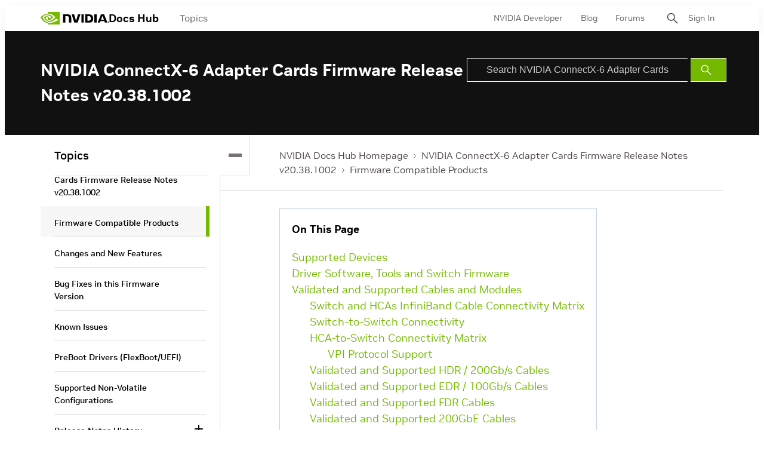

--- FILE ---
content_type: text/html;charset=UTF-8
request_url: https://docs.nvidia.com/networking/display/connectx6firmwarev20381002/firmware+compatible+products
body_size: 41868
content:
<!DOCTYPE html>
<html class="TopicPage"xmlns="http://www.w3.org/1999/xhtml" lang="en" xml:lang="en" dir="ltr">
    <head>
    <meta charset="UTF-8">

    <meta property="og:url" content="https://docs.nvidia.com/networking/display/ConnectX6Firmwarev20381002/Firmware+Compatible+Products">

    <meta property="og:site_name" content="NVIDIA Docs">



    <meta property="og:type" content="website">


    <meta name="twitter:card" content="summary_large_image">

    
    
    
    
    
    
    
    


    <meta name="title" content="Firmware Compatible Products">

    <meta name="version" content="NVIDIA ConnectX-5 Adapter Cards Firmware Release Notes v16.35.3502 LTS">

    <meta name="nv-pub-date" content="Tue Nov 28 02:16:38 EST 2023">

    <meta name="docs_version" content="NVIDIA ConnectX-5 Adapter Cards Firmware Release Notes v16.35.3502 LTS">

    <meta name="subcollection" content="Technical Documentation">
    <meta property="mimetype" content="webpage">


<style>:root {
    

    
    
    
    
    
    

    
    
    
    

    
    

    
    

    
    

    
    

    
    
    
    
    
    
    

    
    
    

    
    
}
</style>
    <style>:root {
            --button-border-radius:0px;
        }</style>
    <style>:root {
  --font-1: "NVIDIA Sans";
  --font-2: "Times";
}

body {
  --font-1: "NVIDIA Sans";
  --font-2: "Merriweather";
}
</style><!-- OneTrust Cookies Consent Notice start for nvidia.com -->
<script src="https://cdn.cookielaw.org/scripttemplates/otSDKStub.js" data-document-language="true" type="text/javascript" charset="UTF-8" data-domain-script="3e2b62ff-7ae7-4ac5-87c8-d5949ecafff5" ></script>
<script type="text/javascript">
function OptanonWrapper() {        
            var event = new Event('bannerLoaded');
        window.dispatchEvent(event);
    }
        </script>
<!-- OneTrust Cookies Consent Notice end for nvidia.com -->

<script type="text/javascript" src="https://images.nvidia.com/aem-dam/Solutions/ot-js/ot-custom.js"></script><script src="https://assets.adobedtm.com/5d4962a43b79/c1061d2c5e7b/launch-191c2462b890.min.js"></script>
<script src="https://cdnjs.cloudflare.com/ajax/libs/mathjax/3.2.2/es5/tex-mml-svg.min.js"></script>
<script src="https://js.hcaptcha.com/1/api.js"></script>
<script src="https://tbyb.rivaspeech.com/tbyb.js" defer></script>
<script src="https://t.contentsquare.net/uxa/c6af8848c2687.js"></script>
<script src="https://unpkg.com/mermaid@9.2.2/dist/mermaid.min.js"></script>
<script>mermaid.initialize({startOnLoad:true})</script>

        
            
                <link rel="preload" as="style" href="https://docscontent.nvidia.com/resource/00000183-6725-d7fd-a5bb-6727dc560000/styles/default/All.min.e2efd8d08c5793086aaaa47d8b6f591c.gz.css" />
                <link data-cssvarsponyfill="true" class="Webpack-css" rel="stylesheet" href="https://docscontent.nvidia.com/resource/00000183-6725-d7fd-a5bb-6727dc560000/styles/default/All.min.e2efd8d08c5793086aaaa47d8b6f591c.gz.css">
            
            
        
    <style>.Page-content {
    margin-top: 0;
}

.Page-search input {
    padding-left: 32px!important;
}

.Page-search button {
    line-height: 24px;
}</style>
<style>#onetrust-banner-sdk #onetrust-policy-text p#nv-gpc-text,
#onetrust-banner-sdk #onetrust-policy-text p#nv-non-gpc-text {
    padding: 0 !important;
    }

#onetrust-consent-sdk #ot-pc-title,
#onetrust-consent-sdk #ot-pc-lst h3 {
  font-size: 16px !important;
}
#onetrust-consent-sdk .ot-always-active {
  font-size: 14px !important;
}
#onetrust-pc-sdk #ot-pc-lst .ot-host-item .ot-acc-hdr .ot-host-hdr .ot-host-expand {
  font-size: 12px !important;
}One Trust Inline P Styling</style>
<meta name="viewport" content="width=device-width, initial-scale=1, minimum-scale=1, maximum-scale=5"><title>Firmware Compatible Products - NVIDIA Docs</title><link rel="canonical" href="https://docs.nvidia.com/networking/display/ConnectX6Firmwarev20381002/Firmware+Compatible+Products"><meta name="brightspot.contentId" content="0000018a-217c-dffd-adba-6bfea44a0000"><link rel="apple-touch-icon" sizes="180x180" href="/apple-touch-icon.png"><link rel="icon" type="image/png" href="/favicon-32x32.png"><link rel="icon" type="image/png" href="/favicon-16x16.png"><script type="application/ld+json">{"@context":"http://schema.org","@type":"WebPage","url":"https://docs.nvidia.com/networking/display/ConnectX6Firmwarev20381002/Firmware+Compatible+Products","publisher":{"@type":"Organization","name":"NVIDIA Docs","logo":{"@type":"ImageObject","url":"https://docscontent.nvidia.com/c5/45/6c65378e44f3a4f1f7fcc81586bc/nvidia-logo.svg"}},"name":"Firmware Compatible Products - NVIDIA Docs"}</script>

    <!-- this will add webcomponent polyfills based on browsers. As of 04/29/21 still needed for IE11 and Safari -->
    <script defer src="https://docscontent.nvidia.com/resource/00000183-6725-d7fd-a5bb-6727dc560000/webcomponents-loader/webcomponents-loader.2938a610ca02c611209b1a5ba2884385.gz.js"></script>

    <script>
        /**
            This allows us to load the IE polyfills via feature detection so that they do not load
            needlessly in the browsers that do not need them. It also ensures they are loaded
            non async so that they load before the rest of our JS.
        */
        if (!window.CSS || !window.CSS.supports || !window.CSS.supports('--fake-var', 0)) {
            var script = document.createElement('script');
            script.setAttribute('src', "https://docscontent.nvidia.com/resource/00000183-6725-d7fd-a5bb-6727dc560000/util/IEPolyfills.min.5760796f93d9e02da8656f0f7920bc41.gz.js");
            script.setAttribute('type', 'text/javascript');
            script.async = false;
            script.defer = true;
            document.head.appendChild(script);
        }
    </script>
    
        
            
                <script defer src="https://docscontent.nvidia.com/resource/00000183-6725-d7fd-a5bb-6727dc560000/styles/default/All.min.6fd7c3b18b5102ed37846134fe0a6f43.gz.js"></script>
            
            
            
        
    

    <script>
        var link = document.createElement('link');
        link.setAttribute('href', 'https://fonts.googleapis.com/css?family=Roboto+Mono&family=Roboto:300,400,700');
        var relList = link.relList;

        if (relList && relList.supports('preload')) {
            link.setAttribute('as', 'style');
            link.setAttribute('rel', 'preload');
            link.setAttribute('onload', 'this.rel="stylesheet"');
            link.setAttribute('crossorigin', 'anonymous');
        } else {
            link.setAttribute('rel', 'stylesheet');
        }

        document.head.appendChild(link);
    </script>
    <script defer src="https://ajax.googleapis.com/ajax/libs/jquery/1.12.4/jquery.min.js" integrity="sha384-nvAa0+6Qg9clwYCGGPpDQLVpLNn0fRaROjHqs13t4Ggj3Ez50XnGQqc/r8MhnRDZ" crossorigin="anonymous"></script>
</head>


    <body class="Page-body">
        <!-- Putting icons here, so we don't have to include in a bunch of -body hbs's -->
<svg xmlns="http://www.w3.org/2000/svg" style="display:none" id="iconsMap">
    <symbol id="back-to-top-icon" fill="#000000" height="20" width="15" xmlns="http://www.w3.org/2000/svg"
        viewBox="0 0 490 490" xml:space="preserve">
        <g id="SVGRepo_bgCarrier" stroke-width="0"></g>
        <g id="SVGRepo_tracerCarrier" stroke-linecap="round" stroke-linejoin="round"></g>
        <g id="SVGRepo_iconCarrier">
            <polygon points="245,33.299 0,456.701 490,456.701"></polygon>
        </g>
    </symbol>
    <symbol id="mono-icon-facebook" viewBox="0 0 10 19">
        <path fill-rule="evenodd" d="M2.707 18.25V10.2H0V7h2.707V4.469c0-1.336.375-2.373 1.125-3.112C4.582.62 5.578.25
        6.82.25c1.008 0 1.828.047 2.461.14v2.848H7.594c-.633 0-1.067.14-1.301.422-.188.235-.281.61-.281
        1.125V7H9l-.422 3.2H6.012v8.05H2.707z"></path>
    </symbol>
    <symbol id="action-icon-facebook" viewBox="0 0 7 12" xmlns="http://www.w3.org/2000/svg">
        <g stroke="none" stroke-width="1" fill="none" fill-rule="evenodd">
            <g transform="translate(-112.000000, -395.000000)" fill="#FFFFFF">
                <g transform="translate(100.000000, 386.000000)">
                    <g transform="translate(12.000000, 9.000000)">
                        <path d="M1.777125,12 L1.777125,6.48659606 L0,6.48659606 L0,4.05412254 L1.777125,4.05412254
                        L1.777125,3.10626869 C1.777125,1.47184919 2.99976923,0 4.50308654,0 L6.46153846,0 L6.46153846,2.43247352
                        L4.50308654,2.43247352 C4.28864423,2.43247352 4.03846154,2.69376172 4.03846154,3.08498454 L4.03846154,4.05412254
                        L6.46153846,4.05412254 L6.46153846,6.48659606 L4.03846154,6.48659606 L4.03846154,12" />
                    </g>
                </g>
            </g>
        </g>
    </symbol>
    <symbol id="mono-icon-instagram" viewBox="0 0 17 17">
        <g>
            <path fill-rule="evenodd"
                d="M8.281 4.207c.727 0 1.4.182 2.022.545a4.055 4.055 0 0 1 1.476 1.477c.364.62.545 1.294.545 2.021 0 .727-.181 1.4-.545 2.021a4.055 4.055 0 0 1-1.476 1.477 3.934 3.934 0 0 1-2.022.545c-.726 0-1.4-.182-2.021-.545a4.055 4.055 0 0 1-1.477-1.477 3.934 3.934 0 0 1-.545-2.021c0-.727.182-1.4.545-2.021A4.055 4.055 0 0 1 6.26 4.752a3.934 3.934 0 0 1 2.021-.545zm0 6.68a2.54 2.54 0 0 0 1.864-.774 2.54 2.54 0 0 0 .773-1.863 2.54 2.54 0 0 0-.773-1.863 2.54 2.54 0 0 0-1.864-.774 2.54 2.54 0 0 0-1.863.774 2.54 2.54 0 0 0-.773 1.863c0 .727.257 1.348.773 1.863a2.54 2.54 0 0 0 1.863.774zM13.45 4.03c-.023.258-.123.48-.299.668a.856.856 0 0 1-.65.281.913.913 0 0 1-.668-.28.913.913 0 0 1-.281-.669c0-.258.094-.48.281-.668a.913.913 0 0 1 .668-.28c.258 0 .48.093.668.28.187.188.281.41.281.668zm2.672.95c.023.656.035 1.746.035 3.269 0 1.523-.017 2.62-.053 3.287-.035.668-.134 1.248-.298 1.74a4.098 4.098 0 0 1-.967 1.53 4.098 4.098 0 0 1-1.53.966c-.492.164-1.072.264-1.74.3-.668.034-1.763.052-3.287.052-1.523 0-2.619-.018-3.287-.053-.668-.035-1.248-.146-1.74-.334a3.747 3.747 0 0 1-1.53-.931 4.098 4.098 0 0 1-.966-1.53c-.164-.492-.264-1.072-.299-1.74C.424 10.87.406 9.773.406 8.25S.424 5.63.46 4.963c.035-.668.135-1.248.299-1.74.21-.586.533-1.096.967-1.53A4.098 4.098 0 0 1 3.254.727c.492-.164 1.072-.264 1.74-.3C5.662.394 6.758.376 8.281.376c1.524 0 2.62.018 3.287.053.668.035 1.248.135 1.74.299a4.098 4.098 0 0 1 2.496 2.496c.165.492.27 1.078.317 1.757zm-1.687 7.91c.14-.399.234-1.032.28-1.899.024-.515.036-1.242.036-2.18V7.689c0-.961-.012-1.688-.035-2.18-.047-.89-.14-1.524-.281-1.899a2.537 2.537 0 0 0-1.512-1.511c-.375-.14-1.008-.235-1.899-.282a51.292 51.292 0 0 0-2.18-.035H7.72c-.938 0-1.664.012-2.18.035-.867.047-1.5.141-1.898.282a2.537 2.537 0 0 0-1.512 1.511c-.14.375-.234 1.008-.281 1.899a51.292 51.292 0 0 0-.036 2.18v1.125c0 .937.012 1.664.036 2.18.047.866.14 1.5.28 1.898.306.726.81 1.23 1.513 1.511.398.141 1.03.235 1.898.282.516.023 1.242.035 2.18.035h1.125c.96 0 1.687-.012 2.18-.035.89-.047 1.523-.141 1.898-.282.726-.304 1.23-.808 1.512-1.511z">
            </path>
        </g>
    </symbol>
    <symbol id="mono-icon-mailto" viewBox="0 0 512 512">
        <g>
            <path
                d="M67,148.7c11,5.8,163.8,89.1,169.5,92.1c5.7,3,11.5,4.4,20.5,4.4c9,0,14.8-1.4,20.5-4.4c5.7-3,158.5-86.3,169.5-92.1
                c4.1-2.1,11-5.9,12.5-10.2c2.6-7.6-0.2-10.5-11.3-10.5H257H65.8c-11.1,0-13.9,3-11.3,10.5C56,142.9,62.9,146.6,67,148.7z">
            </path>
            <path d="M455.7,153.2c-8.2,4.2-81.8,56.6-130.5,88.1l82.2,92.5c2,2,2.9,4.4,1.8,5.6c-1.2,1.1-3.8,0.5-5.9-1.4l-98.6-83.2
                c-14.9,9.6-25.4,16.2-27.2,17.2c-7.7,3.9-13.1,4.4-20.5,4.4c-7.4,0-12.8-0.5-20.5-4.4c-1.9-1-12.3-7.6-27.2-17.2l-98.6,83.2
                c-2,2-4.7,2.6-5.9,1.4c-1.2-1.1-0.3-3.6,1.7-5.6l82.1-92.5c-48.7-31.5-123.1-83.9-131.3-88.1c-8.8-4.5-9.3,0.8-9.3,4.9
                c0,4.1,0,205,0,205c0,9.3,13.7,20.9,23.5,20.9H257h185.5c9.8,0,21.5-11.7,21.5-20.9c0,0,0-201,0-205
                C464,153.9,464.6,148.7,455.7,153.2z"></path>
        </g>
    </symbol>
    <svg id="action-icon-mailto" viewBox="0 0 20 14" xmlns="http://www.w3.org/2000/svg">
        <g stroke="none" stroke-width="1" fill="none" fill-rule="evenodd" stroke-linecap="round"
            stroke-linejoin="round">
            <g transform="translate(-245.000000, -2697.000000)" stroke="#000000">
                <g transform="translate(100.000000, 1138.000000)">
                    <g transform="translate(0.000000, 132.000000)">
                        <g transform="translate(0.000000, 1419.000000)">
                            <g transform="translate(140.000000, 0.000000)">
                                <g transform="translate(6.000000, 9.000000)">
                                    <path d="M17.5909091,10.6363636 C17.5909091,11.3138182 17.0410909,11.8636364 16.3636364,11.8636364
                                    L1.63636364,11.8636364 C0.958909091,11.8636364 0.409090909,11.3138182 0.409090909,10.6363636
                                    L0.409090909,1.63636364 C0.409090909,0.958090909 0.958909091,0.409090909 1.63636364,0.409090909
                                    L16.3636364,0.409090909 C17.0410909,0.409090909 17.5909091,0.958090909 17.5909091,1.63636364
                                    L17.5909091,10.6363636 L17.5909091,10.6363636 Z" />
                                    <polyline points="17.1818182 0.818181818 9 7.36363636 0.818181818 0.818181818" />
                                </g>
                            </g>
                        </g>
                    </g>
                </g>
            </g>
        </g>
    </svg>
    <symbol id="mono-icon-print" viewBox="0 0 12 12">
        <g fill-rule="evenodd">
            <path fill-rule="nonzero"
                d="M9 10V7H3v3H1a1 1 0 0 1-1-1V4a1 1 0 0 1 1-1h10a1 1 0 0 1 1 1v3.132A2.868 2.868 0 0 1 9.132 10H9zm.5-4.5a1 1 0 1 0 0-2 1 1 0 0 0 0 2zM3 0h6v2H3z">
            </path>
            <path d="M4 8h4v4H4z"></path>
        </g>
    </symbol>
    <symbol id="action-icon-print" viewBox="0 0 20 18" xmlns="http://www.w3.org/2000/svg">
        <g stroke="none" stroke-width="1" fill="none" fill-rule="evenodd" stroke-linecap="round"
            stroke-linejoin="round">
            <g transform="translate(-280.000000, -2695.000000)" stroke="#000000" stroke-width="0.9">
                <g transform="translate(100.000000, 1138.000000)">
                    <g transform="translate(0.000000, 132.000000)">
                        <g transform="translate(0.000000, 1419.000000)">
                            <g transform="translate(140.000000, 0.000000)">
                                <g transform="translate(35.000000, 0.000000)">
                                    <g transform="translate(6.000000, 7.000000)">
                                        <path d="M4.125,12.375 L1.875,12.375 C1.05,12.375 0.375,11.7 0.375,10.875 L0.375,6.375
                                        C0.375,5.55 1.05,4.875 1.875,4.875 L16.125,4.875 C16.95075,4.875 17.625,5.55 17.625,6.375
                                        L17.625,10.875 C17.625,11.7 16.95075,12.375 16.125,12.375 L13.875,12.375" />
                                        <g transform="translate(4.125000, 0.375000)">
                                            <polyline id="Stroke-2384" points="0 3 0 0 7.5 0 9.75 2.25 9.75 3" />
                                            <polygon id="Stroke-2385" points="0 15.75 9.75 15.75 9.75 9.75 0 9.75" />
                                        </g>
                                        <path d="M3.375,7.125 C3.375,7.539 3.03975,7.875 2.625,7.875 C2.211,7.875 1.875,7.539
                                        1.875,7.125 C1.875,6.71025 2.211,6.375 2.625,6.375 C3.03975,6.375 3.375,6.71025 3.375,7.125
                                        L3.375,7.125 Z" />
                                        <line x1="5.625" y1="11.625" x2="12.375" y2="11.625" id="Stroke-2387" />
                                        <line x1="5.625" y1="13.125" x2="12.375" y2="13.125" id="Stroke-2388" />
                                        <line x1="5.625" y1="14.625" x2="12.375" y2="14.625" id="Stroke-2389" />
                                        <polyline points="11.625 0.375 11.625 2.625 13.875 2.625" />
                                    </g>
                                </g>
                            </g>
                        </g>
                    </g>
                </g>
            </g>
        </g>
    </symbol>
    <symbol id="mono-icon-copylink" viewBox="0 0 12 12">
        <g fill-rule="evenodd">
            <path
                d="M10.199 2.378c.222.205.4.548.465.897.062.332.016.614-.132.774L8.627 6.106c-.187.203-.512.232-.75-.014a.498.498 0 0 0-.706.028.499.499 0 0 0 .026.706 1.509 1.509 0 0 0 2.165-.04l1.903-2.06c.37-.398.506-.98.382-1.636-.105-.557-.392-1.097-.77-1.445L9.968.8C9.591.452 9.03.208 8.467.145 7.803.072 7.233.252 6.864.653L4.958 2.709a1.509 1.509 0 0 0 .126 2.161.5.5 0 1 0 .68-.734c-.264-.218-.26-.545-.071-.747L7.597 1.33c.147-.16.425-.228.76-.19.353.038.71.188.931.394l.91.843.001.001zM1.8 9.623c-.222-.205-.4-.549-.465-.897-.062-.332-.016-.614.132-.774l1.905-2.057c.187-.203.512-.232.75.014a.498.498 0 0 0 .706-.028.499.499 0 0 0-.026-.706 1.508 1.508 0 0 0-2.165.04L.734 7.275c-.37.399-.506.98-.382 1.637.105.557.392 1.097.77 1.445l.91.843c.376.35.937.594 1.5.656.664.073 1.234-.106 1.603-.507L7.04 9.291a1.508 1.508 0 0 0-.126-2.16.5.5 0 0 0-.68.734c.264.218.26.545.071.747l-1.904 2.057c-.147.16-.425.228-.76.191-.353-.038-.71-.188-.931-.394l-.91-.843z">
            </path>
            <path d="M8.208 3.614a.5.5 0 0 0-.707.028L3.764 7.677a.5.5 0 0 0 .734.68L8.235 4.32a.5.5 0 0 0-.027-.707">
            </path>
        </g>
    </symbol>
    <symbol id="mono-icon-linkedin" viewBox="0 0 14 14" xmlns="http://www.w3.org/2000/svg">
        <path
            d="M9.245 7.318c-.704 0-1.273.57-1.273 1.273v4.454H4.79s.038-7.636 0-8.272h3.182v.945s.985-.919 2.507-.919c1.884 0 3.22 1.364 3.22 4.012v4.234h-3.182V8.591c0-.703-.57-1.273-1.272-1.273zM1.92 3.5h-.018C.94 3.5.318 2.748.318 1.921.318 1.075.96.386 1.94.386s1.583.712 1.603 1.557c0 .828-.622 1.557-1.622 1.557zm1.597 9.545H.336V4.773h3.181v8.272z"
            fill-rule="evenodd" />
    </symbol>
    <symbol id="action-icon-linkedin" viewBox="0 0 14 14" xmlns="http://www.w3.org/2000/svg">
        <g stroke="none" stroke-width="1" fill="none" fill-rule="evenodd">
            <g transform="translate(-214.000000, -394.000000)" fill="#FFFFFF">
                <g transform="translate(100.000000, 386.000000)">
                    <g transform="translate(114.318373, 8.386273)">
                        <path
                            d="M8.92627273,6.93190909 C8.22309091,6.93190909 7.65354545,7.50209091 7.65354545,8.20463636
                        L7.65354545,12.6591818 L4.47172727,12.6591818 C4.47172727,12.6591818 4.50927273,5.02281818
                        4.47172727,4.38645455 L7.65354545,4.38645455 L7.65354545,5.33145455 C7.65354545,5.33145455
                        8.63863636,4.41318182 10.1601818,4.41318182 C12.0444545,4.41318182 13.3808182,5.77690909
                        13.3808182,8.42481818 L13.3808182,12.6591818 L10.199,12.6591818 L10.199,8.20463636 C10.199,7.50209091
                        9.62945455,6.93190909 8.92627273,6.93190909 L8.92627273,6.93190909 Z M1.60172727,3.11372727
                        L1.58327273,3.11372727 C0.621727273,3.11372727 0,2.36154545 0,1.53490909 C0,0.689181818
                        0.640818182,1.77635684e-15 1.62081818,1.77635684e-15 C2.60145455,1.77635684e-15 3.20409091,0.711454545
                        3.22318182,1.55718182 C3.22318182,2.38445455 2.60145455,3.11372727 1.60172727,3.11372727 L1.60172727,3.11372727
                        Z M3.199,12.6591818 L0.0171818182,12.6591818 L0.0171818182,4.38645455 L3.199,4.38645455 L3.199,12.6591818 Z" />
                    </g>
                </g>
            </g>
        </g>
    </symbol>
    <symbol id="download" xmlns="http://www.w3.org/2000/svg" width="24" height="24" viewBox="0 0 24 24">
        <g fill="none" fill-rule="evenodd">
            <g>
                <g>
                    <g>
                        <path d="M0 0H24V24H0z"
                            transform="translate(-802.000000, -1914.000000) translate(0.000000, 1756.000000) translate(802.000000, 158.000000)" />
                        <path fill="#000" fill-rule="nonzero"
                            d="M12 2C6.49 2 2 6.49 2 12s4.49 10 10 10 10-4.49 10-10S17.51 2 12 2zm-1 8V6h2v4h3l-4 4-4-4h3zm6 7H7v-2h10v2z"
                            transform="translate(-802.000000, -1914.000000) translate(0.000000, 1756.000000) translate(802.000000, 158.000000)" />
                    </g>
                </g>
            </g>
        </g>
    </symbol>
    <symbol id="mono-icon-pinterest" viewBox="0 0 512 512">
        <g>
            <path d="M256,32C132.3,32,32,132.3,32,256c0,91.7,55.2,170.5,134.1,205.2c-0.6-15.6-0.1-34.4,3.9-51.4
                c4.3-18.2,28.8-122.1,28.8-122.1s-7.2-14.3-7.2-35.4c0-33.2,19.2-58,43.2-58c20.4,0,30.2,15.3,30.2,33.6
                c0,20.5-13.1,51.1-19.8,79.5c-5.6,23.8,11.9,43.1,35.4,43.1c42.4,0,71-54.5,71-119.1c0-49.1-33.1-85.8-93.2-85.8
                c-67.9,0-110.3,50.7-110.3,107.3c0,19.5,5.8,33.3,14.8,43.9c4.1,4.9,4.7,6.9,3.2,12.5c-1.1,4.1-3.5,14-4.6,18
                c-1.5,5.7-6.1,7.7-11.2,5.6c-31.3-12.8-45.9-47-45.9-85.6c0-63.6,53.7-139.9,160.1-139.9c85.5,0,141.8,61.9,141.8,128.3
                c0,87.9-48.9,153.5-120.9,153.5c-24.2,0-46.9-13.1-54.7-27.9c0,0-13,51.6-15.8,61.6c-4.7,17.3-14,34.5-22.5,48
                c20.1,5.9,41.4,9.2,63.5,9.2c123.7,0,224-100.3,224-224C480,132.3,379.7,32,256,32z"></path>
        </g>
    </symbol>
    <symbol id="action-icon-pinterest" viewBox="0 0 30 30" xmlns="http://www.w3.org/2000/svg">
        <g stroke="none" stroke-width="1" fill="none" fill-rule="evenodd">
            <g transform="translate(-135.000000, -526.000000)">
                <g transform="translate(100.000000, 526.000000)">
                    <g transform="translate(35.000000, 0.000000)">
                        <circle fill="#BD081C" cx="15" cy="15" r="15" />
                        <path d="M10.125,13.6640625 C10.125,13.1015597 10.2226553,12.5716171 10.4179687,12.0742188 C10.6132822,11.5768204
                            10.8828108,11.143231 11.2265625,10.7734375 C11.5703142,10.403644 11.9661436,10.0833347 12.4140625,9.8125
                            C12.8619814,9.54166531 13.3437474,9.33854234 13.859375,9.203125 C14.3750026,9.06770766 14.901039,9 15.4375,9
                            C16.2604208,9 17.0260381,9.17317535 17.734375,9.51953125 C18.4427119,9.86588715 19.018227,10.3697884
                            19.4609375,11.03125 C19.903648,11.6927116 20.125,12.4401 20.125,13.2734375 C20.125,13.77344 20.0755213,14.2630184
                            19.9765625,14.7421875 C19.8776037,15.2213566 19.7213552,15.6822895 19.5078125,16.125 C19.2942698,16.5677105
                            19.0338557,16.9570296 18.7265625,17.2929688 C18.4192693,17.6289079 18.0416689,17.8971344 17.59375,18.0976562
                            C17.1458311,18.2981781 16.6536485,18.3984375 16.1171875,18.3984375 C15.7630191,18.3984375 15.4114601,18.315105
                            15.0625,18.1484375 C14.7135399,17.98177 14.4635424,17.7526056 14.3125,17.4609375 C14.2604164,17.6640635
                            14.1875005,17.9570293 14.09375,18.3398438 C13.9999995,18.7226582 13.9388022,18.9700515 13.9101562,19.0820312
                            C13.8815103,19.194011 13.8281254,19.378905 13.75,19.6367188 C13.6718746,19.8945325 13.604167,20.0794265
                            13.546875,20.1914062 C13.489583,20.303386 13.4062505,20.4661448 13.296875,20.6796875 C13.1874995,20.8932302
                            13.067709,21.0950511 12.9375,21.2851562 C12.807291,21.4752614 12.6458343,21.7005195 12.453125,21.9609375
                            L12.34375,22 L12.2734375,21.921875 C12.1953121,21.1041626 12.15625,20.6145841 12.15625,20.453125
                            C12.15625,19.9739559 12.212239,19.4362009 12.3242187,18.8398438 C12.4361985,18.2434866 12.6093738,17.4947962
                            12.84375,16.59375 C13.0781262,15.6927038 13.2135415,15.1640633 13.25,15.0078125 C13.0833325,14.6692691
                            13,14.2291694 13,13.6875 C13,13.2552062 13.1354153,12.8489602 13.40625,12.46875 C13.6770847,12.0885398
                            14.0208312,11.8984375 14.4375,11.8984375 C14.7552099,11.8984375 15.0026033,12.0039052 15.1796875,12.2148438
                            C15.3567717,12.4257823 15.4453125,12.6927067 15.4453125,13.015625 C15.4453125,13.3593767 15.3307303,13.8567676
                            15.1015625,14.5078125 C14.8723947,15.1588574 14.7578125,15.6458317 14.7578125,15.96875 C14.7578125,16.2968766
                            14.8749988,16.5690093 15.109375,16.7851562 C15.3437512,17.0013032 15.6276025,17.109375 15.9609375,17.109375
                            C16.2473973,17.109375 16.5130196,17.0442715 16.7578125,16.9140625 C17.0026054,16.7838535 17.2070304,16.606772
                            17.3710937,16.3828125 C17.5351571,16.158853 17.6809889,15.9114597 17.8085937,15.640625 C17.9361986,15.3697903
                            18.0351559,15.0820328 18.1054687,14.7773438 C18.1757816,14.4726547 18.2278644,14.1835951 18.2617187,13.9101562
                            C18.2955731,13.6367174 18.3125,13.3776054 18.3125,13.1328125 C18.3125,12.2317663 18.0273466,11.5299504
                            17.4570312,11.0273438 C16.8867159,10.5247371 16.1432337,10.2734375 15.2265625,10.2734375 C14.1848906,10.2734375
                            13.3151077,10.6106737 12.6171875,11.2851562 C11.9192673,11.9596388 11.5703125,12.815099 11.5703125,13.8515625
                            C11.5703125,14.0807303 11.6028643,14.3020823 11.6679687,14.515625 C11.7330732,14.7291677 11.803385,14.8984369
                            11.8789062,15.0234375 C11.9544275,15.1484381 12.0247393,15.2669265 12.0898437,15.3789062 C12.1549482,15.490886
                            12.1875,15.5703123 12.1875,15.6171875 C12.1875,15.7630216 12.1484379,15.9531238 12.0703125,16.1875
                            C11.9921871,16.4218762 11.8958339,16.5390625 11.78125,16.5390625 C11.7708333,16.5390625 11.7265629,16.5312501
                            11.6484375,16.515625 C11.3828112,16.4374996 11.1471364,16.2916677 10.9414062,16.078125 C10.7356761,15.8645823
                            10.5768235,15.618491 10.4648437,15.3398438 C10.352864,15.0611965 10.2682295,14.7799493 10.2109375,14.4960938
                            C10.1536455,14.2122382 10.125,13.9348972 10.125,13.6640625 Z" fill="#FFFFFF" />
                    </g>
                </g>
            </g>
        </g>
    </symbol>
    <symbol id="icon-fullscreen" xmlns="http://www.w3.org/2000/svg" fill="white" viewBox="0 0 1024 1024">
        <path
            d="M290 236.4l43.9-43.9a8.01 8.01 0 0 0-4.7-13.6L169 160c-5.1-.6-9.5 3.7-8.9 8.9L179 329.1c.8 6.6 8.9 9.4 13.6 4.7l43.7-43.7L370 423.7c3.1 3.1 8.2 3.1 11.3 0l42.4-42.3c3.1-3.1 3.1-8.2 0-11.3L290 236.4zm352.7 187.3c3.1 3.1 8.2 3.1 11.3 0l133.7-133.6 43.7 43.7a8.01 8.01 0 0 0 13.6-4.7L863.9 169c.6-5.1-3.7-9.5-8.9-8.9L694.8 179c-6.6.8-9.4 8.9-4.7 13.6l43.9 43.9L600.3 370a8.03 8.03 0 0 0 0 11.3l42.4 42.4zM845 694.9c-.8-6.6-8.9-9.4-13.6-4.7l-43.7 43.7L654 600.3a8.03 8.03 0 0 0-11.3 0l-42.4 42.3a8.03 8.03 0 0 0 0 11.3L734 787.6l-43.9 43.9a8.01 8.01 0 0 0 4.7 13.6L855 864c5.1.6 9.5-3.7 8.9-8.9L845 694.9zm-463.7-94.6a8.03 8.03 0 0 0-11.3 0L236.3 733.9l-43.7-43.7a8.01 8.01 0 0 0-13.6 4.7L160.1 855c-.6 5.1 3.7 9.5 8.9 8.9L329.2 845c6.6-.8 9.4-8.9 4.7-13.6L290 787.6 423.7 654c3.1-3.1 3.1-8.2 0-11.3l-42.4-42.4z" />
    </symbol>
    <symbol id="mono-icon-tumblr" viewBox="0 0 512 512">
        <g>
            <path d="M321.2,396.3c-11.8,0-22.4-2.8-31.5-8.3c-6.9-4.1-11.5-9.6-14-16.4c-2.6-6.9-3.6-22.3-3.6-46.4V224h96v-64h-96V48h-61.9
                c-2.7,21.5-7.5,44.7-14.5,58.6c-7,13.9-14,25.8-25.6,35.7c-11.6,9.9-25.6,17.9-41.9,23.3V224h48v140.4c0,19,2,33.5,5.9,43.5
                c4,10,11.1,19.5,21.4,28.4c10.3,8.9,22.8,15.7,37.3,20.5c14.6,4.8,31.4,7.2,50.4,7.2c16.7,0,30.3-1.7,44.7-5.1
                c14.4-3.4,30.5-9.3,48.2-17.6v-65.6C363.2,389.4,342.3,396.3,321.2,396.3z"></path>
        </g>
    </symbol>
    <symbol id="mono-icon-twitter" viewBox="0 0 19 16">
        <g>
            <path fill-rule="evenodd"
                d="M16.48 4.594c.024.094.036.246.036.457 0 1.687-.41 3.316-1.23 4.887-.845 1.664-2.028 2.988-3.552 3.972-1.664 1.102-3.574 1.652-5.73 1.652-2.063 0-3.95-.55-5.66-1.652.258.024.55.035.879.035 1.71 0 3.246-.527 4.605-1.582-.82 0-1.54-.24-2.162-.72a3.671 3.671 0 0 1-1.283-1.811c.234.023.457.035.668.035.328 0 .656-.035.984-.105a3.72 3.72 0 0 1-2.11-1.301 3.54 3.54 0 0 1-.843-2.32v-.07a3.475 3.475 0 0 0 1.652.492A4.095 4.095 0 0 1 1.54 5.227a3.546 3.546 0 0 1-.457-1.776c0-.644.176-1.26.527-1.845a10.18 10.18 0 0 0 3.358 2.742 10.219 10.219 0 0 0 4.236 1.125 5.124 5.124 0 0 1-.07-.844c0-.656.164-1.272.492-1.846a3.613 3.613 0 0 1 1.336-1.353 3.565 3.565 0 0 1 1.828-.492c.54 0 1.037.105 1.494.316.457.21.861.492 1.213.844a7.51 7.51 0 0 0 2.356-.88c-.282.868-.82 1.548-1.618 2.04a7.93 7.93 0 0 0 2.11-.598 8.114 8.114 0 0 1-1.864 1.934z">
            </path>
        </g>
    </symbol>
    <symbol id="action-icon-twitter" viewBox="0 0 30 30" xmlns="http://www.w3.org/2000/svg">
        <g stroke="none" stroke-width="1" fill="none" fill-rule="evenodd">
            <g transform="translate(-170.000000, -526.000000)">
                <g transform="translate(100.000000, 526.000000)">
                    <g transform="translate(70.000000, 0.000000)">
                        <circle fill="#1DA1F2" cx="15" cy="15" r="15" />
                        <g transform="translate(9.000000, 10.000000)" fill="#FFFFFF">
                            <path d="M10.5859761,1.45966124 C11.0943048,1.17128539 11.4846922,0.714562198 11.6684736,0.170424684
                            C11.1928015,0.43748706 10.6659497,0.631385646 10.1051245,0.735917217 C9.65605179,0.28301632 9.01621859,0
                            8.30813124,0 C6.94840338,0 5.84610995,1.04340456 5.84610995,2.33027296 C5.84610995,2.51295392 5.86788105,2.69077393
                            5.90984308,2.86132325 C3.86375508,2.76414545 2.04968726,1.83640698 0.835421925,0.42656027 C0.623504883,0.770733376
                            0.502095907,1.17103611 0.502095907,1.59809494 C0.502095907,2.40655275 0.936727752,3.119827 1.59732251,3.53774555
                            C1.19376715,3.52565545 0.814133655,3.42079151 0.482212224,3.2462537 C0.482036651,3.25597563 0.481992758,3.26573911
                            0.481992758,3.27554414 C0.481992758,4.40461806 1.33062658,5.34648241 2.45688577,5.56057271 C2.25027982,5.61379407
                            2.03278832,5.64225358 1.80827389,5.64225358 C1.64959947,5.64225358 1.49540217,5.62767068 1.34506749,5.60045757
                            C1.65837814,6.52628488 2.56758477,7.20000665 3.64490289,7.21886886 C2.80228245,7.84385631 1.74076594,8.21636429
                            0.587292878,8.21636429 C0.388587732,8.21636429 0.192603972,8.2053544 0,8.1838332 C1.08956436,8.84500785
                            2.38362778,9.23076923 3.7739493,9.23076923 C8.30238121,9.23076923 10.7786678,5.67993646 10.7786678,2.60049288
                            C10.7786678,2.49945124 10.7762537,2.3989497 10.7715571,2.29902981 C11.2525403,1.97047828 11.6699221,1.56003814
                            12,1.09272053 C11.5584769,1.27806049 11.0840338,1.40336542 10.5859761,1.45966124 Z" />
                        </g>
                    </g>
                </g>
            </g>
        </g>
    </symbol>
    <symbol id="mono-icon-youtube" viewBox="0 0 512 512">
        <g>
            <path fill-rule="evenodd" d="M508.6,148.8c0-45-33.1-81.2-74-81.2C379.2,65,322.7,64,265,64c-3,0-6,0-9,0s-6,0-9,0c-57.6,0-114.2,1-169.6,3.6
                c-40.8,0-73.9,36.4-73.9,81.4C1,184.6-0.1,220.2,0,255.8C-0.1,291.4,1,327,3.4,362.7c0,45,33.1,81.5,73.9,81.5
                c58.2,2.7,117.9,3.9,178.6,3.8c60.8,0.2,120.3-1,178.6-3.8c40.9,0,74-36.5,74-81.5c2.4-35.7,3.5-71.3,3.4-107
                C512.1,220.1,511,184.5,508.6,148.8z M207,353.9V157.4l145,98.2L207,353.9z"></path>
        </g>
    </symbol>
    <symbol id="icon-magnify" viewBox="0 0 24 24" xmlns="http://www.w3.org/2000/svg">
        <path fill-rule="evenodd" clip-rule="evenodd" d="M9.75 4.5C6.85051 4.5 4.5 6.85051 4.5 9.75C4.5 12.6495 6.85051 15 9.75 15C12.6495 15 15 12.6495 15 9.75C15 6.85051 12.6495 4.5 9.75 4.5ZM3 9.75C3 6.02208 6.02208 3 9.75 3C13.4779 3 16.5 6.02208 16.5 9.75C16.5 11.3437 15.9477 12.8085 15.024 13.9632L21.5305 20.4698L20.4698 21.5304L13.9633 15.0239C12.8086 15.9476 11.3438 16.5 9.75 16.5C6.02208 16.5 3 13.4779 3 9.75Z" />
    </symbol>

    <symbol id="burger-menu" viewBox="0 0 14 10">
        <g>
            <path fill-rule="evenodd" d="M0 5.5v-1h14v1H0zM0 1V0h14v1H0zm0 9V9h14v1H0z"></path>
        </g>
    </symbol>
    <symbol id="close-x" viewBox="0 0 14 14" xmlns="http://www.w3.org/2000/svg">
        <g>
            <path fill-rule="nonzero"
                d="M6.336 7L0 .664.664 0 7 6.336 13.336 0 14 .664 7.664 7 14 13.336l-.664.664L7 7.664.664 14 0 13.336 6.336 7z">
            </path>
        </g>
    </symbol>
    <symbol id="share-more-arrow" viewBox="0 0 512 512" style="enable-background:new 0 0 512 512;">
        <g>
            <g>
                <path
                    d="M512,241.7L273.643,3.343v156.152c-71.41,3.744-138.015,33.337-188.958,84.28C30.075,298.384,0,370.991,0,448.222v60.436
                    l29.069-52.985c45.354-82.671,132.173-134.027,226.573-134.027c5.986,0,12.004,0.212,18.001,0.632v157.779L512,241.7z
                    M255.642,290.666c-84.543,0-163.661,36.792-217.939,98.885c26.634-114.177,129.256-199.483,251.429-199.483h15.489V78.131
                    l163.568,163.568L304.621,405.267V294.531l-13.585-1.683C279.347,291.401,267.439,290.666,255.642,290.666z">
                </path>
            </g>
        </g>
    </symbol>
    <symbol id="chevron" viewBox="0 0 100 100">
        <g>
            <path
                d="M22.4566257,37.2056786 L-21.4456527,71.9511488 C-22.9248661,72.9681457 -24.9073712,72.5311671 -25.8758148,70.9765924 L-26.9788683,69.2027424 C-27.9450684,67.6481676 -27.5292733,65.5646602 -26.0500598,64.5484493 L20.154796,28.2208967 C21.5532435,27.2597011 23.3600078,27.2597011 24.759951,28.2208967 L71.0500598,64.4659264 C72.5292733,65.4829232 72.9450684,67.5672166 71.9788683,69.1217913 L70.8750669,70.8956413 C69.9073712,72.4502161 67.9241183,72.8848368 66.4449048,71.8694118 L22.4566257,37.2056786 Z"
                id="Transparent-Chevron"
                transform="translate(22.500000, 50.000000) rotate(90.000000) translate(-22.500000, -50.000000) "></path>
        </g>
    </symbol>
    <symbol id="chevron-down" viewBox="0 0 10 6" xmlns="http://www.w3.org/2000/svg">
        <path
            d="M5.108 4.088L.965.158a.587.587 0 0 0-.8 0 .518.518 0 0 0 0 .758L5.13 5.625 9.845.905a.517.517 0 0 0-.021-.758.588.588 0 0 0-.8.02l-3.916 3.92z"
            fill-rule="evenodd" />
    </symbol>
    <symbol id="chevron-up" viewBox="0 0 284.929 284.929" xmlns="http://www.w3.org/2000/svg">
        <path
            d="M282.082 195.285L149.028 62.24c-1.901-1.903-4.088-2.856-6.562-2.856s-4.665.953-6.567 2.856L2.856 195.285C.95 197.191 0 199.378 0 201.853c0 2.474.953 4.664 2.856 6.566l14.272 14.271c1.903 1.903 4.093 2.854 6.567 2.854s4.664-.951 6.567-2.854l112.204-112.202 112.208 112.209c1.902 1.903 4.093 2.848 6.563 2.848 2.478 0 4.668-.951 6.57-2.848l14.274-14.277c1.902-1.902 2.847-4.093 2.847-6.566.001-2.476-.944-4.666-2.846-6.569z" />
    </symbol>
    <symbol id="icon-arrow-down" viewBox="0 0 10 6" xmlns="http://www.w3.org/2000/svg">
        <path
            d="M5.108 4.088L.965.158a.587.587 0 0 0-.8 0 .518.518 0 0 0 0 .758L5.13 5.625 9.845.905a.517.517 0 0 0-.021-.758.588.588 0 0 0-.8.02l-3.916 3.92z"
            fill="inherit" fill-rule="evenodd" />
    </symbol>
    <symbol id="play-arrow" viewBox="0 0 30 30">
        <g fill-rule="evenodd">
            <path d="M9 9l12 6-12 6z"></path>
        </g>
    </symbol>
    <symbol id="play-icon" viewBox="0 0 50 50" xmlns="http://www.w3.org/2000/svg">
        <g stroke="none" stroke-width="1" fill="none" fill-rule="evenodd">
            <g transform="translate(-341.000000, -11574.000000)" fill-rule="nonzero">
                <g transform="translate(320.000000, 11422.000000)">
                    <g transform="translate(21.000000, 152.000000)">
                        <circle id="Oval" fill="#FFFFFF" cx="25" cy="25" r="24" />
                        <path
                            d="M25,0 C11.2,0 0,11.2 0,25 C0,38.8 11.2,50 25,50 C38.8,50 50,38.8 50,25 C50,11.2 38.8,0 25,0 Z"
                            fill="#EE0120" />
                        <polygon fill="#FFFFFF" points="18 36.25 18 13.75 33 25" />
                    </g>
                </g>
            </g>
        </g>
    </symbol>
    <symbol id="grid" viewBox="0 0 32 32">
        <g>
            <path d="M6.4,5.7 C6.4,6.166669 6.166669,6.4 5.7,6.4 L0.7,6.4 C0.233331,6.4 0,6.166669 0,5.7 L0,0.7 C0,0.233331 0.233331,0 0.7,0 L5.7,0 C6.166669,0 6.4,0.233331 6.4,0.7 L6.4,5.7 Z M19.2,5.7 C19.2,6.166669 18.966669,6.4 18.5,6.4 L13.5,6.4 C13.033331,6.4 12.8,6.166669 12.8,5.7 L12.8,0.7 C12.8,0.233331 13.033331,0 13.5,0 L18.5,0 C18.966669,0 19.2,0.233331 19.2,0.7 L19.2,5.7 Z M32,5.7 C32,6.166669 31.766669,6.4 31.3,6.4 L26.3,6.4 C25.833331,6.4 25.6,6.166669 25.6,5.7 L25.6,0.7 C25.6,0.233331 25.833331,0 26.3,0 L31.3,0 C31.766669,0 32,0.233331 32,0.7 L32,5.7 Z M6.4,18.5 C6.4,18.966669 6.166669,19.2 5.7,19.2 L0.7,19.2 C0.233331,19.2 0,18.966669 0,18.5 L0,13.5 C0,13.033331 0.233331,12.8 0.7,12.8 L5.7,12.8 C6.166669,12.8 6.4,13.033331 6.4,13.5 L6.4,18.5 Z M19.2,18.5 C19.2,18.966669 18.966669,19.2 18.5,19.2 L13.5,19.2 C13.033331,19.2 12.8,18.966669 12.8,18.5 L12.8,13.5 C12.8,13.033331 13.033331,12.8 13.5,12.8 L18.5,12.8 C18.966669,12.8 19.2,13.033331 19.2,13.5 L19.2,18.5 Z M32,18.5 C32,18.966669 31.766669,19.2 31.3,19.2 L26.3,19.2 C25.833331,19.2 25.6,18.966669 25.6,18.5 L25.6,13.5 C25.6,13.033331 25.833331,12.8 26.3,12.8 L31.3,12.8 C31.766669,12.8 32,13.033331 32,13.5 L32,18.5 Z M6.4,31.3 C6.4,31.766669 6.166669,32 5.7,32 L0.7,32 C0.233331,32 0,31.766669 0,31.3 L0,26.3 C0,25.833331 0.233331,25.6 0.7,25.6 L5.7,25.6 C6.166669,25.6 6.4,25.833331 6.4,26.3 L6.4,31.3 Z M19.2,31.3 C19.2,31.766669 18.966669,32 18.5,32 L13.5,32 C13.033331,32 12.8,31.766669 12.8,31.3 L12.8,26.3 C12.8,25.833331 13.033331,25.6 13.5,25.6 L18.5,25.6 C18.966669,25.6 19.2,25.833331 19.2,26.3 L19.2,31.3 Z M32,31.3 C32,31.766669 31.766669,32 31.3,32 L26.3,32 C25.833331,32 25.6,31.766669 25.6,31.3 L25.6,26.3 C25.6,25.833331 25.833331,25.6 26.3,25.6 L31.3,25.6 C31.766669,25.6 32,25.833331 32,26.3 L32,31.3 Z"></path>
        </g>
    </symbol>
    <symbol id="filter" viewBox="0 0 16 12">
        <path d="M0 2V0h16v2H0zm2.4 5V5h11.2v2H2.4zm2.4 5v-2h6.4v2H4.8z"></path>
    </symbol>
    <symbol id="icon-filter" viewBox="0 0 512 512">
        <path fill="currentColor"
            d="M487.976 0H24.028C2.71 0-8.047 25.866 7.058 40.971L192 225.941V432c0 7.831 3.821 15.17 10.237 19.662l80 55.98C298.02 518.69 320 507.493 320 487.98V225.941l184.947-184.97C520.021 25.896 509.338 0 487.976 0z">
        </path>
    </symbol>
    <symbol id="icon-radio-on" viewBox="0 0 24 24">
        <path fill="currentColor" fill-rule="nonzero"
            d="M12 7c-2.76 0-5 2.24-5 5s2.24 5 5 5 5-2.24 5-5-2.24-5-5-5zm0-5C6.48 2 2 6.48 2 12s4.48 10 10 10 10-4.48 10-10S17.52 2 12 2zm0 18c-4.42 0-8-3.58-8-8s3.58-8 8-8 8 3.58 8 8-3.58 8-8 8z" />
    </symbol>
    <symbol id="icon-radio-off" viewBox="0 0 24 24">
        <path fill="currentColor" fill-rule="nonzero"
            d="M12 2C6.48 2 2 6.48 2 12s4.48 10 10 10 10-4.48 10-10S17.52 2 12 2zm0 18c-4.42 0-8-3.58-8-8s3.58-8 8-8 8 3.58 8 8-3.58 8-8 8z" />
    </symbol>
    <symbol id="icon-pause" viewBox="0 0 13 16">
        <rect width="4.636" height="16" rx="2.318" />
        <rect width="4.636" height="16" x="7.727" rx="2.318" />
    </symbol>
    <symbol id="icon-plus" viewBox="0 0 14 14" height="14px" width="14px">
        <path
            d="M13, 6H8V1A1, 1, 0, 0, 0, 6, 1V6H1A1, 1, 0, 0, 0, 1, 8H6v5a1, 1, 0, 0, 0, 2, 0V8h5a1, 1, 0, 0, 0, 0-2Z" />
    </symbol>
    <symbol id="icon-minus" viewBox="0 0 14 14" height="14px" width="14px">
        <path d="M13, 8H1A1, 1, 0, 0, 1, 1, 6H13a1, 1, 0, 0, 1, 0, 2Z" />
    </symbol>
    <symbol id="amazon-alexa" fill="none" viewBox="0 0 14 14">
        <path clip-rule="evenodd"
            d="m52.4998 105c-28.9946 0-52.4998-23.5055-52.4998-52.5003 0-26.6214 19.8151-48.61142 45.5003-52.03433v10.57883c0 2.9832-1.8814 5.6636-4.7091 6.6127-14.8197 4.9787-25.4216 19.1433-25.0311 35.7287.4754 20.1911 16.923 36.0663 37.1187 35.8628 20.122-.2035 36.3714-16.5785 36.3714-36.7487 0-.4597-.0113-.9172-.0283-1.3721-.004-.102-.0072-.2048-.0113-.307-.0194-.4228-.0452-.8446-.0784-1.2639-.0097-.1335-.0234-.2666-.0355-.3998-.0259-.2928-.0558-.5837-.0889-.8739-.0372-.3297-.08-.6576-.1261-.9838-.0202-.1492-.0404-.2988-.063-.4467-4.4995-29.6389-43.1025-46.296896-43.3144-46.388077 2.2893-.304462 4.6239-.464423 6.9955-.464423 28.9951 0 52.5002 23.5048 52.5002 52.4997 0 28.9948-23.5051 52.5003-52.5002 52.5003z"
            fill="#5fcaf4" fill-rule="evenodd" transform="matrix(.133333 0 0 -.133333 0 14)" />
    </symbol>
    <symbol id="apple" viewBox="0 0 511.86 511.86">
        <rect fill="#822cbe" width="511.86" height="511.86" rx="113.87" />
        <path fill="#ffffff"
            d="M240.44,448.26c-15.27-5.46-18.54-12.88-24.81-56.38-7.28-50.55-8.87-81.84-4.65-91.75,5.59-13.14,20.78-20.6,42-20.68,21.07-.09,36.39,7.44,42,20.68,4.24,9.89,2.65,41.2-4.64,91.75-4.95,35.32-7.67,44.25-14.5,50.25-9.38,8.31-22.69,10.61-35.32,6.14Zm-65.22-51.87c-52.73-25.94-86.51-69.82-98.79-128.2-3.07-15.07-3.59-51-.69-64.84,7.68-37.11,22.36-66.13,46.75-91.79,35.15-37.06,80.37-56.65,130.7-56.65,49.82,0,94.86,19.23,129.16,55.18,26.1,27.13,40.77,55.84,48.28,93.67,2.56,12.59,2.56,46.92.17,61.08a181.4,181.4,0,0,1-69.1,113c-13,9.79-44.7,26.89-49.82,26.89-1.88,0-2.05-1.94-1.19-9.81,1.53-12.63,3.07-15.25,10.23-18.26,11.44-4.77,30.89-18.63,42.83-30.61a163,163,0,0,0,42.82-75.41c4.44-17.57,3.93-56.64-1-74.73C390,138.36,343.1,93.66,285.61,81.72c-16.73-3.42-47.1-3.42-64,0-58.18,11.94-106.29,58.86-121,117.89-3.92,16-3.92,55.11,0,71.15,9.73,39.07,35,74.9,68.08,96.23a147.45,147.45,0,0,0,17.58,10.07c7.16,3.07,8.7,5.63,10.06,18.25.85,7.68.68,9.9-1.19,9.9-1.2,0-9.9-3.75-19.11-8.19ZM175.9,327c-17.75-14.16-33.44-39.28-39.93-63.91-3.92-14.88-3.92-43.17.17-58,10.75-40.06,40.27-71.12,81.22-85.71,14-4.94,45-6,62.27-2.25C339,130.33,381.15,189.79,373,248.77c-3.24,23.77-11.43,43.29-25.93,61.42-7.17,9.16-24.57,24.54-27.64,24.54-.51,0-1-5.8-1-12.87V309l8.88-10.58c33.44-40.06,31.05-96-5.46-132.74-14.16-14.29-30.54-22.69-51.7-26.56-13.65-2.53-16.55-2.53-30.88-.17-21.76,3.55-38.61,12-53.58,26.78C148.94,202,146.55,258.29,180,298.38L188.8,309v13c0,7.17-.57,13-1.27,13s-5.63-3.41-10.92-7.68Zm59.2-69.66c-15.18-7.07-23.37-20.39-23.54-37.76,0-15.61,8.7-29.23,23.71-37.2,9.56-5,26.45-5,36,0a46.34,46.34,0,0,1,22.18,26.85c9.9,33.65-25.76,63.13-58,48.07Z"
            transform="translate(-0.14 -0.14)" />
        <circle fill="#ffffff" cx="255.74" cy="221.24" r="42.55" />
        <path fill="#ffffff"
            d="M260,280.42a83.61,83.61,0,0,1,14.25,2.9,51.55,51.55,0,0,1,14.26,7.13c3.76,2.73,6.49,5.56,8.19,9s2.56,7.54,3.07,14.25c.34,6.72.34,16-1.19,33.44s-4.61,42.79-7,59.08-4.09,23.55-6.31,28.84a25.82,25.82,0,0,1-18.94,16.55,41,41,0,0,1-9.89.85,42.41,42.41,0,0,1-9.9-.85c-3.92-.86-9-2.39-12.8-5.46-3.92-3.07-6.48-7.51-8.53-13.31s-3.58-12.8-5.63-26.79-4.78-34.8-6.48-50.67-2.39-26.79-2.53-34.13.17-11,1-14.5a28.93,28.93,0,0,1,4.09-9.38,31.14,31.14,0,0,1,6.83-7,27.87,27.87,0,0,1,8-4.3A60.8,60.8,0,0,1,241.35,283c4.43-.85,9.55-1.7,12.18-2.05a13.34,13.34,0,0,1,5.56,0Z"
            transform="translate(-0.14 -0.14)" />
    </symbol>
    <symbol id="google" fill="none" viewBox="0 0 14 14">
        <path d="m0 0v2.12148.84795 2.12148h1.75v-2.12148-.84795-2.12148z" fill="#fab908"
            transform="translate(6.125 4.45453)" />
        <path
            d="m.875 1.75c.48325 0 .875-.39175.875-.875 0-.483249-.39175-.875-.875-.875-.483249 0-.875.391751-.875.875 0 .48325.391751.875.875.875z"
            fill="#0066d9" transform="translate(0 5.64764)" />
        <path
            d="m.875 1.75c.48325 0 .875-.39175.875-.875 0-.483249-.39175-.875-.875-.875-.483249 0-.875.391751-.875.875 0 .48325.391751.875.875.875z"
            fill="#0066d9" transform="translate(0 6.60236)" />
        <path d="m1.75 0h-1.75v.954546h1.75z" fill="#0066d9" transform="translate(0 6.52264)" />
        <path
            d="m.875 1.75c.48325 0 .875-.39175.875-.875 0-.483249-.39175-.875-.875-.875-.483249 0-.875.391751-.875.875 0 .48325.391751.875.875.875z"
            fill="#4285f4" transform="translate(12.25 6.60236)" />
        <path
            d="m.875 1.75c.48325 0 .875-.39175.875-.875 0-.483249-.39175-.875-.875-.875-.483249 0-.875.391751-.875.875 0 .48325.391751.875.875.875z"
            fill="#4285f4" transform="translate(12.25 5.64764)" />
        <path d="m1.75 0h-1.75v.954546h1.75z" fill="#4285f4" transform="matrix(-1 0 0 -1 14 7.47736)" />
        <path
            d="m.875 1.75c.48325 0 .875-.39175.875-.875 0-.483249-.39175-.875-.875-.875-.483249 0-.875.391751-.875.875 0 .48325.391751.875.875.875z"
            fill="#ea4335" transform="translate(3.02274 8.51141)" />
        <path
            d="m.875 1.75c.48325 0 .875-.39175.875-.875 0-.483249-.39175-.875-.875-.875-.483249 0-.875.391751-.875.875 0 .48325.391751.875.875.875z"
            fill="#ea4335" transform="translate(3.02274 9.46594)" />
        <path d="m1.75 0h-1.75v.954546h1.75z" fill="#ea4335" transform="translate(3.02274 9.38641)" />
        <path
            d="m.875 1.75c.48325 0 .875-.39175.875-.875 0-.483249-.39175-.875-.875-.875-.483249 0-.875.391751-.875.875 0 .48325.391751.875.875.875z"
            fill="#ea4335" transform="translate(3.02274 2.78406)" />
        <path
            d="m.875 1.75c.48325 0 .875-.39175.875-.875 0-.483249-.39175-.875-.875-.875-.483249 0-.875.391751-.875.875 0 .48325.391751.875.875.875z"
            fill="#ea4335" transform="translate(3.02274 5.88641)" />
        <path d="m1.75 0h-1.75v3.12216h1.75z" fill="#ea4335" transform="translate(3.02274 3.65906)" />
        <path
            d="m.875 1.75c.48325 0 .875-.39175.875-.875 0-.483249-.39175-.875-.875-.875-.483249 0-.875.391751-.875.875 0 .48325.391751.875.875.875z"
            fill="#34a853" transform="translate(9.22726 3.73859)" />
        <path
            d="m.875 1.75c.48325 0 .875-.39175.875-.875 0-.483249-.39175-.875-.875-.875-.483249 0-.875.391751-.875.875 0 .48325.391751.875.875.875z"
            fill="#34a853" transform="translate(9.22726 2.78406)" />
        <path d="m1.75 0h-1.75v.954546h1.75z" fill="#34a853" transform="matrix(-1 0 0 -1 10.9773 4.61359)" />
        <g fill="#fab908">
            <path
                d="m.875 1.75c.48325 0 .875-.39175.875-.875 0-.483249-.39175-.875-.875-.875-.483249 0-.875.391751-.875.875 0 .48325.391751.875.875.875z"
                transform="translate(6.125 .954529)" />
            <path
                d="m.875 1.75c.48325 0 .875-.39175.875-.875 0-.483249-.39175-.875-.875-.875-.483249 0-.875.391751-.875.875 0 .48325.391751.875.875.875z"
                transform="translate(6.125)" />
            <path d="m1.75 0h-1.75v.954546h1.75z" transform="matrix(-1 0 0 -1 7.875 1.82953)" />
            <path
                d="m.875 1.75c.48325 0 .875-.39175.875-.875 0-.483249-.39175-.875-.875-.875-.483249 0-.875.391751-.875.875 0 .48325.391751.875.875.875z"
                transform="translate(6.125 12.25)" />
            <path
                d="m.875 1.75c.48325 0 .875-.39175.875-.875 0-.483249-.39175-.875-.875-.875-.483249 0-.875.391751-.875.875 0 .48325.391751.875.875.875z"
                transform="translate(6.125 11.2955)" />
            <path d="m1.75 0h-1.75v.954546h1.75z" transform="matrix(-1 0 0 -1 7.875 13.125)" />
        </g>
        <path
            d="m.875 1.75c.48325 0 .875-.39175.875-.875 0-.483249-.39175-.875-.875-.875-.483249 0-.875.391751-.875.875 0 .48325.391751.875.875.875z"
            fill="#34a853" transform="translate(9.22726 9.46594)" />
        <path
            d="m.875 1.75c.48325 0 .875-.39175.875-.875 0-.483249-.39175-.875-.875-.875-.483249 0-.875.391751-.875.875 0 .48325.391751.875.875.875z"
            fill="#34a853" transform="translate(9.22726 6.36359)" />
        <path d="m1.75 0h-1.75v3.10227h1.75z" fill="#34a853" transform="matrix(-1 0 0 -1 10.9773 10.3409)" />
        <path
            d="m.875 1.75c.48325 0 .875-.39175.875-.875 0-.483249-.39175-.875-.875-.875-.483249 0-.875.391751-.875.875 0 .48325.391751.875.875.875z"
            fill="#fab908" transform="translate(6.125 3.57953)" />
        <path
            d="m.875 1.75c.48325 0 .875-.39175.875-.875 0-.483249-.39175-.875-.875-.875-.483249 0-.875.391751-.875.875 0 .48325.391751.875.875.875z"
            fill="#fab908" transform="translate(6.125 8.67047)" />
    </symbol>
    <symbol id="npr-one" viewBox="0 0 15 16">
        <g clip-rule="evenodd" fill-rule="evenodd">
            <path
                d="m-.00000001 3.99903 3.11681001 1.9192c.6747-1.24356 1.93544-2.08032 3.37935-2.08032v-3.83791c-2.77571 0-5.1993 1.60843-6.49616001 3.99903z"
                fill="#d61900" transform="translate(1.00378)" />
            <path
                d="m3.78823 5.28599c-.12325-.40495-.18984-.83705-.18984-1.28579 0-.75804.19011-1.4688.52217-2.081-1.53085-.942623-2.25153-1.386398-3.11681-1.91919993-.638301 1.17671993-1.00375 2.54287993-1.00375 4.00019993 0 1.45723.365449 2.82349 1.00375 4.0002l1.97257-1.21466z"
                fill="#f30" transform="translate(0 4.00128)" />
            <path
                d="m-.00000001 1.21467c1.29686001 2.3906 3.72045001 3.99903 6.49616001 3.99903v-3.83801c-1.15017 0-2.18402-.530854-2.89814-1.37539816h-1.62563l.00018-.00029136z"
                fill="#83aeed" transform="translate(1.00378 10.7867)" />
            <path
                d="m6.49625 1.9192-3.1168-1.91919949c-.67471 1.24355949-1.93535 2.08022949-3.37944981 2.08022949v3.838c2.77589981 0 5.19938981-1.60843 6.49624981-3.99903z"
                fill="#3266cc" transform="translate(7.50012 10.0768)" />
            <path
                d="m.522174 4.0002c0 .75815-.190114 1.46881-.52217447 2.08101l3.11681047 1.91919c.63839-1.17671 1.00375-2.54297 1.00375-4.0002 0-1.45732-.36536-2.82348-1.00375-4.00019993-.86528.53280193-1.58596.97657693-3.11681047 1.91919993.33206047.6122.52217447 1.32296.52217447 2.081z"
                fill="#3a3a3a" transform="translate(10.8795 4.00128)" />
            <path
                d="m.00000019 3.83791c1.44409981 0 2.70473981.83676 3.37944981 2.08032l3.1168-1.9192c-1.29686-2.3906-3.72044-3.99903-6.49624981-3.99903z"
                fill="#191919" transform="translate(7.50012)" />
        </g>
    </symbol>
    <symbol id="overcast" viewBox="0 0 365 365" fill="none">
        <g xmlns="http://www.w3.org/2000/svg" id="surface1">
            <path style=" stroke:none;fill-rule:nonzero;fill:rgb(96.099854%,49.398804%,12.5%);fill-opacity:1;"
                d="M 90.179688 274.820313 C 66.550781 251.195313 51.9375 218.554688 51.9375 182.5 C 51.9375 146.445313 66.550781 113.804688 90.179688 90.179688 L 101.789063 101.789063 C 81.136719 122.445313 68.359375 150.980469 68.359375 182.5 C 68.359375 214.019531 81.136719 242.554688 101.789063 263.210938 Z M 125.890625 239.109375 C 111.402344 224.621094 102.441406 204.609375 102.441406 182.5 C 102.441406 160.390625 111.402344 140.378906 125.890625 125.890625 L 137.503906 137.503906 C 125.988281 149.019531 118.863281 164.925781 118.863281 182.5 C 118.863281 200.074219 125.988281 215.980469 137.503906 227.496094 Z M 227.496094 227.496094 C 239.011719 215.980469 246.136719 200.074219 246.136719 182.5 C 246.136719 164.925781 239.011719 149.019531 227.496094 137.503906 L 239.109375 125.890625 C 253.597656 140.378906 262.558594 160.390625 262.558594 182.5 C 262.558594 204.609375 253.597656 224.621094 239.109375 239.109375 Z M 274.820313 274.820313 L 263.210938 263.210938 C 283.863281 242.554688 296.640625 214.019531 296.640625 182.5 C 296.640625 150.980469 283.863281 122.445313 263.210938 101.789063 L 274.820313 90.179688 C 298.449219 113.804688 313.0625 146.445313 313.0625 182.5 C 313.0625 218.554688 298.449219 251.195313 274.820313 274.820313 Z M 182.5 16.640625 C 90.898438 16.640625 16.640625 90.898438 16.640625 182.5 C 16.640625 255.765625 64.148438 317.933594 130.039063 339.886719 L 172.632813 212.101563 C 160.238281 207.972656 151.296875 196.28125 151.296875 182.5 C 151.296875 165.265625 165.265625 151.296875 182.5 151.296875 C 199.734375 151.296875 213.703125 165.265625 213.703125 182.5 C 213.703125 196.28125 204.761719 207.972656 192.367188 212.101563 L 234.960938 339.886719 C 300.851563 317.933594 348.359375 255.765625 348.359375 182.5 C 348.359375 90.898438 274.101563 16.640625 182.5 16.640625 Z M 202.902344 347.109375 C 195.519531 341.375 188.371094 335.058594 181.539063 328.164063 C 174.933594 334.996094 168.046875 341.269531 160.945313 346.96875 C 168 347.882813 175.195313 348.359375 182.5 348.359375 C 189.40625 348.359375 196.214844 347.933594 202.902344 347.109375 Z M 191.792969 316.824219 C 200.890625 327.066406 210.65625 336.113281 220.847656 343.898438 C 221.527344 343.734375 222.203125 343.570313 222.878906 343.402344 L 205.261719 299.355469 C 200.972656 305.472656 196.472656 311.300781 191.792969 316.824219 Z M 182.257813 305.34375 C 187.945313 298.007813 193.300781 290.164063 198.257813 281.84375 L 182.5 242.453125 L 166.550781 282.324219 C 171.425781 290.464844 176.679688 298.148438 182.257813 305.34375 Z M 143.78125 343.804688 C 153.617188 336.28125 163.054688 327.59375 171.875 317.78125 C 167.367188 312.621094 163.03125 307.179688 158.894531 301.46875 L 142.121094 343.402344 C 142.671875 343.539063 143.226563 343.671875 143.78125 343.804688 Z M 182.5 364.796875 C 81.820313 364.796875 0.207031 283.179688 0.207031 182.5 C 0.207031 81.820313 81.820313 0.203125 182.5 0.203125 C 283.179688 0.203125 364.796875 81.820313 364.796875 182.5 C 364.796875 283.179688 283.179688 364.796875 182.5 364.796875 " />
            <path style=" stroke:none;fill-rule:nonzero;fill:rgb(100%,100%,100%);fill-opacity:1;"
                d="M 90.179688 274.820313 L 90.324219 274.675781 C 66.734375 251.085938 52.140625 218.496094 52.140625 182.5 C 52.140625 146.503906 66.730469 113.914063 90.324219 90.324219 L 90.179688 90.179688 L 90.03125 90.324219 L 101.644531 101.9375 L 101.789063 101.789063 L 101.644531 101.644531 C 80.953125 122.339844 68.15625 150.925781 68.15625 182.5 C 68.15625 214.074219 80.953125 242.660156 101.644531 263.355469 L 101.789063 263.210938 L 101.644531 263.0625 L 90.03125 274.675781 L 90.179688 274.820313 L 90.324219 274.675781 L 90.179688 274.820313 L 90.324219 274.96875 L 102.082031 263.210938 L 101.9375 263.0625 C 81.316406 242.445313 68.566406 213.964844 68.566406 182.5 C 68.566406 151.035156 81.316406 122.554688 101.9375 101.9375 L 102.082031 101.789063 L 90.179688 89.886719 L 90.03125 90.03125 C 66.367188 113.695313 51.730469 146.390625 51.730469 182.5 C 51.730469 218.609375 66.367188 251.304688 90.03125 274.96875 L 90.179688 275.113281 L 90.324219 274.96875 Z M 125.890625 239.109375 L 126.035156 238.964844 C 111.582031 224.515625 102.644531 204.550781 102.644531 182.5 C 102.644531 160.449219 111.582031 140.484375 126.035156 126.035156 L 125.890625 125.890625 L 125.742188 126.035156 L 137.355469 137.648438 L 137.503906 137.503906 L 137.355469 137.355469 C 125.804688 148.910156 118.660156 164.871094 118.660156 182.5 C 118.660156 200.128906 125.804688 216.089844 137.355469 227.644531 L 137.503906 227.496094 L 137.355469 227.351563 L 125.742188 238.964844 L 125.890625 239.109375 L 126.035156 238.964844 L 125.890625 239.109375 L 126.035156 239.257813 L 137.792969 227.496094 L 137.648438 227.351563 C 126.167969 215.871094 119.070313 200.015625 119.070313 182.5 C 119.070313 164.984375 126.167969 149.128906 137.648438 137.648438 L 137.792969 137.503906 L 125.890625 125.597656 L 125.742188 125.742188 C 111.21875 140.269531 102.234375 160.335938 102.234375 182.5 C 102.234375 204.664063 111.21875 224.730469 125.742188 239.257813 L 125.890625 239.402344 L 126.035156 239.257813 Z M 227.496094 227.496094 L 227.644531 227.644531 C 239.195313 216.089844 246.339844 200.128906 246.339844 182.5 C 246.339844 164.871094 239.195313 148.910156 227.644531 137.355469 L 227.496094 137.503906 L 227.644531 137.648438 L 239.257813 126.035156 L 239.109375 125.890625 L 238.964844 126.035156 C 253.417969 140.484375 262.355469 160.449219 262.355469 182.5 C 262.355469 204.550781 253.417969 224.515625 238.964844 238.964844 L 239.109375 239.109375 L 239.257813 238.964844 L 227.644531 227.351563 L 227.496094 227.496094 L 227.644531 227.644531 L 227.496094 227.496094 L 227.351563 227.644531 L 239.109375 239.402344 L 239.257813 239.257813 C 253.78125 224.730469 262.765625 204.664063 262.765625 182.5 C 262.765625 160.335938 253.78125 140.269531 239.257813 125.742188 L 239.109375 125.597656 L 227.207031 137.503906 L 227.351563 137.648438 C 238.832031 149.128906 245.929688 164.984375 245.929688 182.5 C 245.929688 200.015625 238.832031 215.871094 227.351563 227.351563 L 227.207031 227.496094 L 227.351563 227.644531 Z M 274.820313 274.820313 L 274.96875 274.675781 L 263.355469 263.0625 L 263.210938 263.210938 L 263.355469 263.355469 C 284.046875 242.660156 296.84375 214.074219 296.84375 182.5 C 296.84375 150.925781 284.046875 122.339844 263.355469 101.644531 L 263.210938 101.789063 L 263.355469 101.9375 L 274.96875 90.324219 L 274.820313 90.179688 L 274.675781 90.324219 C 298.265625 113.914063 312.855469 146.503906 312.855469 182.5 C 312.855469 218.496094 298.265625 251.085938 274.675781 274.675781 L 274.820313 274.820313 L 274.96875 274.675781 L 274.820313 274.820313 L 274.96875 274.96875 C 298.632813 251.304688 313.269531 218.609375 313.269531 182.5 C 313.269531 146.390625 298.632813 113.695313 274.96875 90.03125 L 274.820313 89.886719 L 262.917969 101.789063 L 263.0625 101.9375 C 283.683594 122.554688 296.433594 151.035156 296.433594 182.5 C 296.433594 213.964844 283.683594 242.445313 263.0625 263.0625 L 262.917969 263.210938 L 274.820313 275.113281 L 274.96875 274.96875 Z M 182.5 16.640625 L 182.5 16.433594 C 90.785156 16.433594 16.433594 90.785156 16.433594 182.5 C 16.433594 255.859375 64.003906 318.097656 129.972656 340.082031 L 130.167969 340.144531 L 172.894531 211.972656 L 172.699219 211.90625 C 160.382813 207.804688 151.503906 196.191406 151.503906 182.5 C 151.503906 173.941406 154.972656 166.191406 160.582031 160.582031 C 166.191406 154.972656 173.9375 151.503906 182.5 151.503906 C 191.058594 151.503906 198.808594 154.972656 204.417969 160.582031 C 210.027344 166.191406 213.496094 173.9375 213.496094 182.5 C 213.496094 196.191406 204.617188 207.804688 192.300781 211.90625 L 192.105469 211.972656 L 234.832031 340.144531 L 235.027344 340.082031 C 301 318.097656 348.566406 255.859375 348.566406 182.5 C 348.566406 90.785156 274.214844 16.433594 182.5 16.433594 L 182.5 16.84375 C 228.246094 16.84375 269.65625 35.386719 299.636719 65.363281 C 329.613281 95.34375 348.15625 136.753906 348.15625 182.5 C 348.15625 255.675781 300.703125 317.765625 234.898438 339.691406 L 234.960938 339.886719 L 235.15625 339.820313 L 192.5625 212.035156 L 192.367188 212.101563 L 192.433594 212.296875 C 204.910156 208.140625 213.90625 196.375 213.910156 182.5 C 213.90625 165.152344 199.847656 151.09375 182.5 151.089844 C 165.152344 151.09375 151.09375 165.152344 151.089844 182.5 C 151.09375 196.375 160.089844 208.140625 172.566406 212.296875 L 172.632813 212.101563 L 172.4375 212.035156 L 129.84375 339.820313 L 130.039063 339.886719 L 130.101563 339.691406 C 64.296875 317.765625 16.84375 255.675781 16.84375 182.5 C 16.84375 136.753906 35.386719 95.34375 65.363281 65.363281 C 95.34375 35.386719 136.753906 16.84375 182.5 16.84375 Z M 202.902344 347.109375 L 203.027344 346.949219 C 195.652344 341.21875 188.511719 334.90625 181.683594 328.019531 L 181.535156 327.867188 L 181.390625 328.019531 C 174.792969 334.847656 167.910156 341.113281 160.816406 346.808594 L 160.441406 347.109375 L 160.917969 347.171875 C 167.984375 348.089844 175.1875 348.566406 182.5 348.566406 C 189.414063 348.566406 196.230469 348.136719 202.925781 347.316406 L 203.417969 347.253906 L 203.027344 346.949219 L 202.902344 347.109375 L 202.875 346.90625 C 196.199219 347.726563 189.398438 348.15625 182.5 348.15625 C 175.203125 348.15625 168.019531 347.679688 160.972656 346.765625 L 160.945313 346.96875 L 161.074219 347.128906 C 168.179688 341.421875 175.078125 335.144531 181.6875 328.304688 L 181.539063 328.164063 L 181.394531 328.308594 C 188.230469 335.210938 195.386719 341.53125 202.773438 347.273438 L 202.902344 347.109375 L 202.875 346.90625 Z M 191.792969 316.824219 L 191.636719 316.964844 C 200.742188 327.210938 210.519531 336.269531 220.722656 344.058594 L 220.800781 344.117188 L 220.894531 344.097656 C 221.574219 343.9375 222.253906 343.769531 222.929688 343.601563 L 223.15625 343.542969 L 205.3125 298.929688 L 205.09375 299.238281 C 200.808594 305.347656 196.3125 311.171875 191.636719 316.695313 L 191.519531 316.832031 L 191.636719 316.964844 L 191.792969 316.824219 L 191.949219 316.960938 C 196.632813 311.429688 201.136719 305.59375 205.429688 299.472656 L 205.261719 299.355469 L 205.070313 299.433594 L 222.6875 343.476563 L 222.878906 343.402344 L 222.828125 343.203125 C 222.152344 343.371094 221.476563 343.535156 220.800781 343.695313 L 220.847656 343.898438 L 220.972656 343.734375 C 210.789063 335.957031 201.035156 326.917969 191.945313 316.691406 L 191.792969 316.824219 L 191.949219 316.960938 Z M 182.257813 305.34375 L 182.421875 305.46875 C 188.113281 298.128906 193.472656 290.273438 198.433594 281.945313 L 198.484375 281.859375 L 182.5 241.898438 L 166.320313 282.34375 L 166.375 282.429688 C 171.253906 290.578125 176.511719 298.269531 182.097656 305.46875 L 182.257813 305.679688 L 182.421875 305.46875 L 182.257813 305.34375 L 182.421875 305.21875 C 176.847656 298.03125 171.597656 290.351563 166.726563 282.21875 L 166.550781 282.324219 L 166.742188 282.402344 L 182.5 243.003906 L 198.066406 281.917969 L 198.257813 281.84375 L 198.078125 281.738281 C 193.128906 290.050781 187.777344 297.890625 182.097656 305.21875 L 182.257813 305.34375 L 182.421875 305.21875 Z M 143.78125 343.804688 L 143.90625 343.96875 C 153.75 336.4375 163.199219 327.738281 172.027344 317.917969 L 172.152344 317.785156 L 172.03125 317.648438 C 167.527344 312.492188 163.195313 307.054688 159.058594 301.351563 L 158.839844 301.046875 L 141.84375 343.542969 L 142.070313 343.601563 C 142.625 343.738281 143.179688 343.871094 143.734375 344.007813 L 143.828125 344.027344 L 143.90625 343.96875 L 143.78125 343.804688 L 143.828125 343.605469 C 143.273438 343.472656 142.722656 343.339844 142.171875 343.203125 L 142.121094 343.402344 L 142.3125 343.476563 L 159.085938 301.546875 L 158.894531 301.46875 L 158.726563 301.589844 C 162.871094 307.304688 167.207031 312.753906 171.722656 317.917969 L 171.875 317.78125 L 171.722656 317.644531 C 162.910156 327.445313 153.480469 336.128906 143.65625 343.644531 L 143.78125 343.804688 L 143.828125 343.605469 Z M 182.5 364.796875 L 182.5 364.589844 C 132.21875 364.589844 86.695313 344.210938 53.742188 311.257813 C 20.792969 278.304688 0.410156 232.78125 0.410156 182.5 C 0.410156 132.21875 20.792969 86.695313 53.742188 53.742188 C 86.695313 20.789063 132.21875 0.410156 182.5 0.410156 C 232.78125 0.410156 278.304688 20.789063 311.257813 53.742188 C 344.210938 86.695313 364.589844 132.21875 364.589844 182.5 C 364.589844 232.78125 344.210938 278.304688 311.257813 311.257813 C 278.304688 344.210938 232.78125 364.589844 182.5 364.589844 L 182.5 365 C 283.292969 365 365 283.292969 365 182.5 C 365 81.707031 283.292969 0 182.5 0 C 81.707031 0 0 81.707031 0 182.5 C 0 283.292969 81.707031 365 182.5 365 L 182.5 364.796875 " />
        </g>
    </symbol>
    <symbol id="pandora" viewBox="0 0 180 200">
        <g id="bg">
            <rect fill="#FFFFFF" width="180" height="200" />
        </g>
        <g id="icons">
            <g>
                <path fill="#019FEE" d="M160.7,74.2c-0.9-8.8-3.4-17.1-8.8-24.4c-4.1-5.6-9.4-9.8-15.6-13c-6-3-12.3-5-19-5.9l0,0
                    c-3.9-0.6-7.8-0.9-11.8-0.9H43.8c-0.4,0-0.7,0.3-0.7,0.7l0,0c0,46.1,0,92.2,0,138.3v0.1c0,0.4,0.3,0.7,0.7,0.7l0,0
                    c12.3,0,24.7,0,37,0c3.3,0,6-2.7,6.1-5.9c0-0.3,0-0.6,0-0.7c0-8.6,0-17.1,0-25.5v-0.3c0-0.4,0.3-0.7,0.7-0.7c0,0,0,0,0.1,0
                    c3.1,0,6.4,0,9.6,0c2.4,0,4.9,0,7.3-0.3c7.8-0.6,15.7-2,23.1-5c2.3-0.9,4.6-2,6.9-3.1c9-4.9,15.8-11.7,20.6-20.8
                    c2.3-4.6,3.9-9.4,4.9-14.6c0.6-2.7,0.9-5.4,1-8.3c0-0.1,0-0.1,0-0.3s0-0.1,0-0.3v-7c0,0,0,0,0-0.1C160.9,76,160.8,75.1,160.7,74.2
                    z" />
            </g>
        </g>
    </symbol>
    <symbol id="pocket-casts" viewBox="0 0 39 36" style="enable-background:new 0 0 39 36;">
        <g>
            <path fill="#F44336" d="M18,36c9.9,0,18-8,18-18S28,0,18,0S0,8,0,18S8,36,18,36L18,36L18,36z" />
            <path fill="#FFFFFF" d="M17.8,27.1c-4.8-0.2-8.7-4.1-8.7-9c0-5,4.1-9,9-9s8.9,3.9,9,8.7c0,0.2,0.1,0.3,0.3,0.3H30
                c0.2,0,0.3-0.1,0.3-0.3C30.1,11.2,24.7,5.9,18,5.9c-6.8,0-12.3,5.5-12.3,12.3c0,6.7,5.3,12.1,11.9,12.3c0.2,0,0.3-0.1,0.3-0.3v-2.6
                C18.1,27.2,17.9,27.1,17.8,27.1L17.8,27.1L17.8,27.1z M18.1,11c-3.9,0-7.1,3.2-7.1,7.1c0,3.8,3,6.9,6.8,7.1c0.2,0,0.3-0.1,0.3-0.3
                v-2.1c0-0.2-0.1-0.3-0.3-0.3c-2.3-0.2-4.1-2.1-4.1-4.4c0-2.4,2-4.4,4.4-4.4c2.3,0,4.2,1.8,4.4,4.1c0,0.2,0.2,0.3,0.3,0.3h2.1
                c0.2,0,0.3-0.2,0.3-0.3C25,14,21.9,11,18.1,11L18.1,11L18.1,11z" />
        </g>
    </symbol>
    <symbol id="rss" viewBox="0 0 12 12">
        <path
            d="m1.59148 8.7795c-.878186.0032-1.58780186.71645-1.58566708 1.5938.00213478.8773.71521308 1.5871 1.59340708 1.5861.87819-.0011 1.58954-.7126 1.58955-1.59-.0032-.879-.71739-1.58991-1.59729-1.5899zm-1.59147997-4.7118v2.32108c1.48808997.00154 2.91461997.59358 3.96575997 1.64589 1.05115 1.05231 1.64082 2.47873 1.63927 3.96533h2.32333c.00464-2.10318-.82881-4.12172-2.31634-5.60999-1.48753-1.48826-3.5068-2.32386-5.61201997-2.32231zm0-4.06189726v2.32108726c5.33125997.00952 9.65431997 4.31803 9.67666997 9.64411h2.32333c-.0096-6.61422-5.37938-11.97100707-11.99999997-11.9710001z"
            fill="#257BBC" />
    </symbol>
    <symbol id="spotify" viewBox="0 0 170.1 170.1" style="enable-background:new 0 0 170.1 170.1;" xml:space="preserve">
        <g>
            <g>
                <g>
                    <path fill="#1ED760" d="M85,1.3C38.8,1.3,1.3,38.8,1.3,85c0,46.3,37.5,83.7,83.7,83.7c46.3,0,83.7-37.5,83.7-83.7
                        C168.8,38.8,131.3,1.3,85,1.3z M123.4,122.1c-1.5,2.5-4.7,3.2-7.2,1.7c-19.7-12-44.4-14.7-73.6-8.1c-2.8,0.6-5.6-1.1-6.2-3.9
                        c-0.6-2.8,1.1-5.6,3.9-6.2c31.9-7.3,59.3-4.2,81.3,9.3C124.2,116.4,124.9,119.6,123.4,122.1z M133.7,99.3c-1.9,3.1-5.9,4-9,2.2
                        c-22.5-13.8-56.8-17.8-83.4-9.8c-3.5,1-7.1-0.9-8.1-4.3c-1-3.5,0.9-7.1,4.4-8.1c30.4-9.2,68.2-4.8,94.1,11.1
                        C134.6,92.2,135.6,96.2,133.7,99.3z M134.6,75.5c-27-16-71.5-17.5-97.3-9.7c-4.1,1.3-8.5-1.1-9.8-5.2c-1.3-4.1,1.1-8.5,5.2-9.8
                        c29.6-9,78.8-7.2,109.8,11.2c3.7,2.2,4.9,7,2.7,10.7C143.1,76.5,138.3,77.7,134.6,75.5z" />
                </g>
            </g>
        </g>
    </symbol>
    <symbol id="stitcher" viewBox="0 0 122.88 51.61" style="enable-background:new 0 0 122.88 51.61">
        <g>
            <polygon fill="#3590C5" points="0,10.14 21.5,10.14 21.5,49.15 0,49.15 0,10.14" />
            <polygon fill="#C53827" points="101.38,7.99 122.88,7.99 122.88,43.93 101.38,43.93 101.38,7.99" />
            <polygon fill="#EC8B24" points="76.19,0 97.69,0 97.69,46.7 76.19,46.7 76.19,0" />
            <polygon fill="#FBC618" points="51,6.76 72.5,6.76 72.5,51.61 51,51.61 51,6.76" />
            <polygon fill="#612268" points="25.5,3.07 47,3.07 47,46.39 25.5,46.39 25.5,3.07" />
        </g>
    </symbol>
    <symbol id="tuneIn" viewBox="56 56 200 88" fill="none">
        <g id="Logos">
            <g id="Logo__x2013__Horizontal_1A_12_">
                <g id="Logo_2_">
                    <path fill="#1C203C" d="M95,96.8v4c0,0.4-0.4,0.8-0.8,0.8h-5c-0.2,0-0.4,0.2-0.4,0.4v21.2c0,0.4-0.4,0.8-0.8,0.8h-4
				c-0.4,0-0.8-0.4-0.8-0.8V102c0-0.2-0.2-0.4-0.4-0.4h-5c-0.4,0-0.8-0.4-0.8-0.8v-4c0-0.4,0.4-0.8,0.8-0.8h16.4
				C94.6,96,95,96.4,95,96.8z M117,96h-4c-0.4,0-0.8,0.4-0.8,0.8v18.8c0,1.8-1.4,3.2-3.9,3.2c-2.4,0-3.8-1.4-3.8-3.2V96.8
				c0-0.4-0.4-0.8-0.8-0.8h-4c-0.4,0-0.8,0.4-0.8,0.8v18.8c0,4.8,4,8.8,9.4,8.8c5.5,0,9.5-4,9.5-8.8V96.8
				C117.8,96.4,117.4,96,117,96z M139.6,96h-4c-0.4,0-0.8,0.4-0.8,0.8v15c0,0.2-0.3,0.3-0.4,0.1l-5.5-15.2c-0.1-0.4-0.4-0.7-1-0.7
				h-4.8c-0.4,0-0.8,0.4-0.8,0.8v26.4c0,0.4,0.4,0.8,0.8,0.8h4c0.4,0,0.8-0.4,0.8-0.8v-13.8c0-0.2,0.3-0.3,0.4-0.1l5.4,14
				c0.1,0.3,0.4,0.7,1.1,0.7h4.7c0.4,0,0.8-0.4,0.8-0.8V96.8C140.4,96.4,140,96,139.6,96z M160.3,118.4h-9.5c-0.2,0-0.4-0.2-0.4-0.4
				v-4.8c0-0.2,0.2-0.4,0.4-0.4h9c0.4,0,0.8-0.4,0.8-0.8v-4c0-0.4-0.4-0.8-0.8-0.8h-9c-0.2,0-0.4-0.2-0.4-0.4V102
				c0-0.2,0.2-0.4,0.4-0.4h9.3c0.4,0,0.8-0.4,0.8-0.8v-4c0-0.4-0.4-0.8-0.8-0.8h-14.5c-0.4,0-0.8,0.4-0.8,0.8v26.4
				c0,0.4,0.4,0.8,0.8,0.8h14.7c0.4,0,0.8-0.4,0.8-0.8v-4C161.1,118.8,160.7,118.4,160.3,118.4z M256,59v62c0,1.7-1.3,3-3,3h-69v17
				c0,1.7-1.3,3-3,3H59c-1.7,0-3-1.3-3-3V79c0-1.7,1.3-3,3-3h119V59c0-1.7,1.3-3,3-3h72C254.7,56,256,57.3,256,59z M178,82H62.5
				c-0.3,0-0.5,0.2-0.5,0.5v55c0,0.3,0.2,0.5,0.5,0.5h115c0.3,0,0.5-0.2,0.5-0.5V82z M213.8,99.4c0-0.4-0.4-0.8-0.8-0.8h-3.4
				c-0.2,0-0.4-0.2-0.4-0.4V81.8c0-0.2,0.2-0.4,0.4-0.4h3c0.4,0,0.8-0.4,0.8-0.8v-3.8c0-0.4-0.4-0.8-0.8-0.8h-12.4
				c-0.4,0-0.8,0.4-0.8,0.8v3.8c0,0.4,0.4,0.8,0.8,0.8h3c0.2,0,0.4,0.2,0.4,0.4v16.4c0,0.2-0.2,0.4-0.4,0.4h-3.4
				c-0.4,0-0.8,0.4-0.8,0.8v3.8c0,0.4,0.4,0.8,0.8,0.8H213c0.4,0,0.8-0.4,0.8-0.8V99.4z M236.2,76.8c0-0.4-0.4-0.8-0.8-0.8h-4
				c-0.4,0-0.8,0.4-0.8,0.8v15c0,0.2-0.3,0.3-0.4,0.1l-5.5-15.2c-0.1-0.4-0.4-0.7-1-0.7H219c-0.4,0-0.8,0.4-0.8,0.8v26.4
				c0,0.4,0.4,0.8,0.8,0.8h4c0.4,0,0.8-0.4,0.8-0.8V89.4c0-0.2,0.3-0.3,0.4-0.1l5.4,14c0.1,0.3,0.4,0.7,1.1,0.7h4.7
				c0.4,0,0.8-0.4,0.8-0.8V76.8z" />
                </g>
            </g>
        </g>
    </symbol>
    <symbol id="check" viewBox="0 0 22 16" xmlns="http://www.w3.org/2000/svg">
        <path d="M1 7.5 7.5 14l13-13" stroke-width="2" fill="none" fill-rule="evenodd" />
    </symbol>
    <symbol id="calloutbox-icon-check" viewBox="0 0 22 16">
        <path d="M1 7.5 7.5 14l13-13" stroke="#000" stroke-width="2" fill="none" fill-rule="evenodd" />
    </symbol>
    <symbol id="calloutbox-icon-alert" viewBox="0 0 24 21">
        <path d="M12 8.923v5.385m0 1.538v1.539M12 2l10 17.69H2L12 2z" stroke="#000" stroke-width="1.5" fill="none"
            fill-rule="evenodd" />
    </symbol>
    <symbol id="calloutbox-icon-info" viewBox="0 0 22 22">
        <path d="M11 6.385V4.846m0 12.308v-9.23M21 11c0 5.523-4.477 10-10 10S1 16.523 1 11 5.477 1 11 1s10 4.477 10 10z"
            stroke="#000" stroke-width="1.5" fill="none" fill-rule="evenodd" />
    </symbol>
    <symbol id="icon-arrow-right" viewBox="0 0 15 11">
        <g stroke="#74B900" stroke-width="2" fill="none" fill-rule="evenodd">
            <path d="M13.232 5.504H.696M8.893 9.504l4.34-4-4.34-4" />
        </g>
    </symbol>
    <symbol id="caret-up" viewBox="0 0 25 25">
        <path d="m15.792 16.01 1.468-1.52-5.223-5.11-5.323 5.11 1.485 1.528 3.843-3.73z" fill="#000"
            fill-rule="nonzero" />
    </symbol>
    <symbol id="caret-right" viewBox="0 0 25 25">
        <path d="m15.792 16.01 1.468-1.52-5.223-5.11-5.323 5.11 1.485 1.528 3.843-3.73z" fill-rule="nonzero"
            transform="translate(25, 0) rotate(90)" />
    </symbol>
</svg>


<bsp-header class="Page-header">
    <div class="Page-header-hamburger-menu">
        <div class="Page-header-hamburger-menu-wrapper">
            <div class="Page-header-hamburger-menu-content">
                
                    <nav class="Navigation">
    
        <ul class="Navigation-items"><li class="Navigation-items-item"><div class="NavigationItem has-menu ">
    <div class="NavigationItem-text">
        
            <span>Topics</span>
        
        
            <div class="NavigationItem-more">
                <button aria-label="More"><svg class="chevron"><use xlink:href="#chevron-down"></use></svg></button>
            </div>
        
    </div>

    
        <div class="NavigationItem-itemsDrawer">
            <div class="NavigationItem-itemsDrawer-content">
                <div class="NavigationItem-itemsDrawer-heading">Topics</div>
                <ul class="NavigationItem-items">
                    
                        
                            <li class="NavigationItem-items-item"><a class="NavigationLink" href="https://docs.nvidia.com/?f3=0000018b-8cb9-d77c-a19f-defb23770000&amp;s=0#products"><span class="NavigationLink-text">AR / VR</span></a>
</li>
                        
                            <li class="NavigationItem-items-item"><a class="NavigationLink" href="https://docs.nvidia.com/?f3=0000018b-8d42-d77c-a19f-df7b75760000&amp;s=0#products"><span class="NavigationLink-text">Cybersecurity</span></a>
</li>
                        
                            <li class="NavigationItem-items-item"><a class="NavigationLink" href="https://docs.nvidia.com/?f3=0000018b-8cb9-d77c-a19f-defba21a0000&amp;s=0#products"><span class="NavigationLink-text">Edge Computing</span></a>
</li>
                        
                            <li class="NavigationItem-items-item"><a class="NavigationLink" href="https://docs.nvidia.com/?f3=0000018b-8cba-d77c-a19f-defb0dd10000&amp;s=0#products" target="_blank"><span class="NavigationLink-text">Recommenders / Personalization</span></a>
</li>
                        
                            <li class="NavigationItem-items-item"><a class="NavigationLink" href="https://docs.nvidia.com/?f3=0000018b-8cb9-d77c-a19f-defb32d40000&amp;s=0#products"><span class="NavigationLink-text">Computer Vision / Video Analytics</span></a>
</li>
                        
                            <li class="NavigationItem-items-item"><a class="NavigationLink" href="https://docs.nvidia.com/?f3=0000018b-8cb9-d77c-a19f-defb64410000&amp;s=0#products"><span class="NavigationLink-text">Data Center / Cloud</span></a>
</li>
                        
                            <li class="NavigationItem-items-item"><a class="NavigationLink" href="https://docs.nvidia.com/?f3=0000018b-8cb9-d77c-a19f-defbbd4f0000&amp;s=0#products"><span class="NavigationLink-text">Generative AI / LLMs</span></a>
</li>
                        
                            <li class="NavigationItem-items-item"><a class="NavigationLink" href="https://docs.nvidia.com/?f3=0000018b-8cba-d77c-a19f-defb19a30000&amp;s=0#products"><span class="NavigationLink-text">Robotics</span></a>
</li>
                        
                            <li class="NavigationItem-items-item"><a class="NavigationLink" href="https://docs.nvidia.com/?f3=0000018b-8cb9-d77c-a19f-defbdac70000&amp;s=0#products"><span class="NavigationLink-text">Content Creation / Rendering</span></a>
</li>
                        
                            <li class="NavigationItem-items-item"><a class="NavigationLink" href="https://docs.nvidia.com/?f3=0000018b-8cb9-d77c-a19f-defb7a8c0000&amp;s=0#products"><span class="NavigationLink-text">Data Science</span></a>
</li>
                        
                            <li class="NavigationItem-items-item"><a class="NavigationLink" href="https://docs.nvidia.com/?f3=0000018b-8cb9-d77c-a19f-defbfaaa0000&amp;s=0#products"><span class="NavigationLink-text">Networking</span></a>
</li>
                        
                            <li class="NavigationItem-items-item"><a class="NavigationLink" href="https://docs.nvidia.com/?f3=0000018b-8cba-d77c-a19f-defb2b0a0000&amp;s=0#products"><span class="NavigationLink-text">Simulation / Modeling / Design</span></a>
</li>
                        
                            <li class="NavigationItem-items-item"><a class="NavigationLink" href="https://docs.nvidia.com/?f3=0000018b-8cb9-d77c-a19f-defb48070000&amp;s=0#products" target="_blank"><span class="NavigationLink-text">Conversational AI</span></a>
</li>
                        
                    
                </ul>
            </div>
        </div>
    
</div>
</li><li class="Navigation-items-item"><div class="NavigationItem ">
    <div class="NavigationItem-text">
        
            <a href="https://developer.nvidia.com/" target="_blank" >NVIDIA Developer</a>
        
        
    </div>

    
</div>
</li><li class="Navigation-items-item"><div class="NavigationItem ">
    <div class="NavigationItem-text">
        
            <a href="https://developer.nvidia.com/blog/" target="_blank" >Blog</a>
        
        
    </div>

    
</div>
</li><li class="Navigation-items-item"><div class="NavigationItem ">
    <div class="NavigationItem-text">
        
            <a href="https://forums.developer.nvidia.com/" target="_blank" >Forums</a>
        
        
    </div>

    
</div>
</li><li class="Navigation-items-item"><div class="NavigationItem ">
    <div class="NavigationItem-text">
        
            <a href="https://docs.nvidia.com/login" target="_blank" >Sign In</a>
        
        
    </div>

    
</div>
</li></ul>
    
</nav>

                
            </div>
        </div>
    </div>

    <div class="Page-header-bar">
        <div class="Page-header-end"><button class="Page-header-menu-trigger" aria-expanded="false"><svg class="burger-menu"><use xlink:href="#burger-menu"></use></svg><svg class="close-x"><use xlink:href="#close-x"></use></svg><span class="label">Menu</span></button></div>

        
            
                <div class="Page-header-bar-logo"><a class="PageLogo" aria-label="home page" href="https://www.nvidia.com"  target="_blank"  >
    
    
        <img class="PageLogo-image" src="https://docscontent.nvidia.com/c5/45/6c65378e44f3a4f1f7fcc81586bc/nvidia-logo.svg" alt="nvidia_logo.svg">
    
    
    </a>

                        <div class="Page-header-tagline"><a href="
                                            https://docs.nvidia.com/
                                        ">Docs Hub</a></div>
                    

                    
                        <div class="Page-header-bar-navigation">
                            <nav class="Navigation">
    
        <ul class="Navigation-items"><li class="Navigation-items-item"><div class="NavigationItem has-menu ">
    <div class="NavigationItem-text">
        
            <span>Topics</span>
        
        
            <div class="NavigationItem-more">
                <button aria-label="More"><svg class="chevron"><use xlink:href="#chevron-down"></use></svg></button>
            </div>
        
    </div>

    
        <div class="NavigationItem-itemsDrawer">
            <div class="NavigationItem-itemsDrawer-content">
                <div class="NavigationItem-itemsDrawer-heading">Topics</div>
                <ul class="NavigationItem-items">
                    
                        
                            <li class="NavigationItem-items-item"><a class="NavigationLink" href="https://docs.nvidia.com/?f3=0000018b-8cb9-d77c-a19f-defb23770000&amp;s=0#products"><span class="NavigationLink-text">AR / VR</span></a>
</li>
                        
                            <li class="NavigationItem-items-item"><a class="NavigationLink" href="https://docs.nvidia.com/?f3=0000018b-8d42-d77c-a19f-df7b75760000&amp;s=0#products"><span class="NavigationLink-text">Cybersecurity</span></a>
</li>
                        
                            <li class="NavigationItem-items-item"><a class="NavigationLink" href="https://docs.nvidia.com/?f3=0000018b-8cb9-d77c-a19f-defba21a0000&amp;s=0#products"><span class="NavigationLink-text">Edge Computing</span></a>
</li>
                        
                            <li class="NavigationItem-items-item"><a class="NavigationLink" href="https://docs.nvidia.com/?f3=0000018b-8cba-d77c-a19f-defb0dd10000&amp;s=0#products" target="_blank"><span class="NavigationLink-text">Recommenders / Personalization</span></a>
</li>
                        
                            <li class="NavigationItem-items-item"><a class="NavigationLink" href="https://docs.nvidia.com/?f3=0000018b-8cb9-d77c-a19f-defb32d40000&amp;s=0#products"><span class="NavigationLink-text">Computer Vision / Video Analytics</span></a>
</li>
                        
                            <li class="NavigationItem-items-item"><a class="NavigationLink" href="https://docs.nvidia.com/?f3=0000018b-8cb9-d77c-a19f-defb64410000&amp;s=0#products"><span class="NavigationLink-text">Data Center / Cloud</span></a>
</li>
                        
                            <li class="NavigationItem-items-item"><a class="NavigationLink" href="https://docs.nvidia.com/?f3=0000018b-8cb9-d77c-a19f-defbbd4f0000&amp;s=0#products"><span class="NavigationLink-text">Generative AI / LLMs</span></a>
</li>
                        
                            <li class="NavigationItem-items-item"><a class="NavigationLink" href="https://docs.nvidia.com/?f3=0000018b-8cba-d77c-a19f-defb19a30000&amp;s=0#products"><span class="NavigationLink-text">Robotics</span></a>
</li>
                        
                            <li class="NavigationItem-items-item"><a class="NavigationLink" href="https://docs.nvidia.com/?f3=0000018b-8cb9-d77c-a19f-defbdac70000&amp;s=0#products"><span class="NavigationLink-text">Content Creation / Rendering</span></a>
</li>
                        
                            <li class="NavigationItem-items-item"><a class="NavigationLink" href="https://docs.nvidia.com/?f3=0000018b-8cb9-d77c-a19f-defb7a8c0000&amp;s=0#products"><span class="NavigationLink-text">Data Science</span></a>
</li>
                        
                            <li class="NavigationItem-items-item"><a class="NavigationLink" href="https://docs.nvidia.com/?f3=0000018b-8cb9-d77c-a19f-defbfaaa0000&amp;s=0#products"><span class="NavigationLink-text">Networking</span></a>
</li>
                        
                            <li class="NavigationItem-items-item"><a class="NavigationLink" href="https://docs.nvidia.com/?f3=0000018b-8cba-d77c-a19f-defb2b0a0000&amp;s=0#products"><span class="NavigationLink-text">Simulation / Modeling / Design</span></a>
</li>
                        
                            <li class="NavigationItem-items-item"><a class="NavigationLink" href="https://docs.nvidia.com/?f3=0000018b-8cb9-d77c-a19f-defb48070000&amp;s=0#products" target="_blank"><span class="NavigationLink-text">Conversational AI</span></a>
</li>
                        
                    
                </ul>
            </div>
        </div>
    
</div>
</li></ul>
    
</nav>

                        </div>
                    
                </div>
            
        

        <div class="Page-header-navigation">
            
              <nav class="Navigation">
    
        <ul class="Navigation-items"><li class="Navigation-items-item"><div class="NavigationItem ">
    <div class="NavigationItem-text">
        
            <a href="https://developer.nvidia.com/" target="_blank" >NVIDIA Developer</a>
        
        
    </div>

    
</div>
</li><li class="Navigation-items-item"><div class="NavigationItem ">
    <div class="NavigationItem-text">
        
            <a href="https://developer.nvidia.com/blog/" target="_blank" >Blog</a>
        
        
    </div>

    
</div>
</li><li class="Navigation-items-item"><div class="NavigationItem ">
    <div class="NavigationItem-text">
        
            <a href="https://forums.developer.nvidia.com/" target="_blank" >Forums</a>
        
        
    </div>

    
</div>
</li><li class="Navigation-items-item" id="nv-search-box-doc" data-search-trigger>
                            <svg class="close-x">
                                <use xlink:href="#close-x"></use>
                            </svg>
                            <svg class="icon-search"><use xlink:href="#icon-magnify"></use></svg>
                        </li><li class="Navigation-items-item"><div class="NavigationItem ">
    <div class="NavigationItem-text">
        
            <a href="https://docs.nvidia.com/login" target="_blank" >Sign In</a>
        
        
    </div>

    
</div>
</li></ul>
    
</nav>

            
        </div>
    </div>
</bsp-header>

<div class="Page-searchDrawer">
    <div class="SearchResultsPage-content">
        <script src="https://www.nvidia.com/content/dam/en-zz/Solutions/librarian/bundle-search-prod-pub-v3.js" defer></script>
        <div id="librarian-search-overlay"></div>
        <script defer>
            window.onload = function() {
                LIBRARIAN.Home.mount({
                    elementId: 'librarian-search-overlay',
                    searchPage: false,
                    placeholder:'Start your search',
                    site : 'https://docs.nvidia.com',
                    generateSummary: 'true',
                    page:"docs",
                    searchRedirectPath: 'https://docs.nvidia.com/search/index.html',
                    preSelectedFilters: 'docshub', //To preselect multiple filter options, pass the corresponding asset types (refer to ticket description for list of asset types) as a *comma separated string*. NOTE: It should be ONLY comma separated and NOT comma with space.
                    retainFilters: true, // If true, retain the *user selected filter* values on every subsequent search, until page is reloaded. If false, then go to the *pre-selected filter* values on every subsequent search.
                    expandFilters:true,
                    suggestedSearchPills: [
                        "CUDA Toolkit",
                        "cuDNN Installation Guide",
                        "Computer Vision for Self-Driving Cars",
                        "DGX SuperPOD",
                        "NVIDIA Container Toolkit",
                        "Documentation for Triton Inference Server",
                        "NeMo Framework Fundamentals",
                        "TensorRT",
                        "Download SDK Manager",
                        "NVIDIA API Guides",
                        "Omniverse Renderer Microservice",
                        "CUDA Programming Guide",
                        "vGPU",
                        "Networking Solutions",
                        "Building a RAG Powered AI Chatbot"
                    ]
                })
            }
        </script>
    </div>
</div>


        

        

        <bsp-backtotop>
    <a href="#" class="Page-BackToTop">
        <svg>
            <use href="#back-to-top-icon"></use>
        </svg>
    </a>
</bsp-backtotop>

        <div class="Page-content">
            <div class="PageHeading">
                <div class="PageHeading-content-wrapper">
                    <div class="PageHeading-content">
                        
                            <div class="PageHeading-title">NVIDIA ConnectX-6 Adapter Cards Firmware Release Notes v20.38.1002</div>
                        
                        
                            <bsp-search class="Page-search" data-search-header>
    <form method="GET" action="https://docs.nvidia.com/search/index.html" onsubmit="InbookSearch(event)"  id="searchForm" >

        
            
                <input type="text" name="term" placeholder="Search NVIDIA ConnectX-6 Adapter Cards Firmware Release Notes v20.38.1002">
                <input type="hidden" name="facet.docs_book[]" value="NVIDIA ConnectX-6 Adapter Cards Firmware Release Notes v20.38.1002">
                <input type="hidden" name="facet.docs_version[]" value="NVIDIA ConnectX-5 Adapter Cards Firmware Release Notes v16.35.3502 LTS">
            
        

        <input type="hidden" name="facet.subcollection[]" value="Technical Documentation">
        <input type="hidden" name="facet.mimetype[]" value="webpage">
        <button type="submit" aria-label="Submit Search"><span class="sr-only">Submit Search</span><svg><use xlink:href="#icon-magnify"></use></svg></button><div id="nvidia-in-book-search-page-widget"></div></form>

    <script>
        document.addEventListener('DOMContentLoaded', function() {
            document.querySelectorAll('.Page-search form').forEach(function(form) {
                form.addEventListener('submit', function(event) {
                    var input = form.querySelector('input[name="q"], input[name="term"]');
                    if (!input || !input.value.trim()) {
                        event.preventDefault();
                    }
                });
            });
        });
    </script><script>
            var configInBookSearch = {
                apiUrl: 'https://api-prod.nvidia.com/search/graphql',
                site: 'https://docs.nvidia.com',
                language: 'en-us',
                path: '/en-us/search/',
                searchParam: '',
                widgetPlacementId: '',
                queryParam: 'q',
                facets: 'mimetype, subcollection',
                facetValues: [],
                inBookSearch: true,
                modalPosition: {}
            }
            
            document.addEventListener("DOMContentLoaded", () => {
                if (!document.querySelector('script[src="https://images.nvidia.com/search-in-book/nvidia-in-book-search-page-widget.js"]')) {
                    var script = document.createElement('script');
                    script.src = 'https://images.nvidia.com/search-in-book/nvidia-in-book-search-page-widget.js';
                    document.head.appendChild(script);
                }
            })

            window.addEventListener("load", () => {
                NvidiaInBookSearchPageWidget.mount(configInBookSearch);
            });

            function InbookSearch(event) {
                const form = event.target;
                const input = form.querySelector('input[name="q"], input[name="term"]');
                if (!input || !input.value.trim()) {
                    event.preventDefault();
                    return;
                }
                event.preventDefault();
                NvidiaInBookSearchPageWidget.unmount();
                NvidiaInBookSearchPageWidget.mount(configInBookSearch);
            }
        </script></bsp-search>


                        
                    </div>
                </div>
            </div>

            <div class="Page-twoColumn" data-aside-left>
                <main class="Page-main" data-module >
                    
                        <bsp-search class="Page-search" mobile-only>
    <form method="GET" action="https://docs.nvidia.com/search/index.html" onsubmit="InbookSearch(event)"  id="searchFormMob" >

        
            
                <input type="text" name="term" placeholder="Search NVIDIA ConnectX-6 Adapter Cards Firmware Release Notes v20.38.1002">
                <input type="hidden" name="facet.docs_book[]" value="NVIDIA ConnectX-6 Adapter Cards Firmware Release Notes v20.38.1002">
                <input type="hidden" name="facet.docs_version[]" value="NVIDIA ConnectX-5 Adapter Cards Firmware Release Notes v16.35.3502 LTS">
            
        

        <input type="hidden" name="facet.subcollection[]" value="Technical Documentation">
        <input type="hidden" name="facet.mimetype[]" value="webpage">
        <button type="submit" aria-label="Submit Search"><span class="sr-only">Submit Search</span><svg><use xlink:href="#icon-magnify"></use></svg></button><div id="nvidia-in-book-search-page-widget"></div></form>

    <script>
        document.addEventListener('DOMContentLoaded', function() {
            document.querySelectorAll('.Page-search form').forEach(function(form) {
                form.addEventListener('submit', function(event) {
                    var input = form.querySelector('input[name="q"], input[name="term"]');
                    if (!input || !input.value.trim()) {
                        event.preventDefault();
                    }
                });
            });
        });
    </script><script>
            var configInBookSearch = {
                apiUrl: 'https://api-prod.nvidia.com/search/graphql',
                site: 'https://docs.nvidia.com',
                language: 'en-us',
                path: '/en-us/search/',
                searchParam: '',
                widgetPlacementId: '',
                queryParam: 'q',
                facets: 'mimetype, subcollection',
                facetValues: [],
                inBookSearch: true,
                modalPosition: {}
            }
            
            document.addEventListener("DOMContentLoaded", () => {
                if (!document.querySelector('script[src="https://images.nvidia.com/search-in-book/nvidia-in-book-search-page-widget.js"]')) {
                    var script = document.createElement('script');
                    script.src = 'https://images.nvidia.com/search-in-book/nvidia-in-book-search-page-widget.js';
                    document.head.appendChild(script);
                }
            })

            window.addEventListener("load", () => {
                NvidiaInBookSearchPageWidget.mount(configInBookSearch);
            });

            function InbookSearch(event) {
                const form = event.target;
                const input = form.querySelector('input[name="q"], input[name="term"]');
                if (!input || !input.value.trim()) {
                    event.preventDefault();
                    return;
                }
                event.preventDefault();
                NvidiaInBookSearchPageWidget.unmount();
                NvidiaInBookSearchPageWidget.mount(configInBookSearch);
            }
        </script></bsp-search>


                    
                    
    <div class="Page-breadcrumbs"><a class="Link" href="https://docs.nvidia.com/"
            >NVIDIA Docs Hub Homepage</a>&nbsp;<svg class="chevron"><use xlink:href="#chevron"></use></svg>&nbsp;<a class="Link" href="https://docs.nvidia.com/networking/display/ConnectX6Firmwarev20381002"
            >NVIDIA ConnectX-6 Adapter Cards Firmware Release Notes v20.38.1002</a>&nbsp;<svg class="chevron"><use xlink:href="#chevron"></use></svg>&nbsp;<a class="Link" href="https://docs.nvidia.com/networking/display/ConnectX6Firmwarev20381002/Firmware+Compatible+Products"
            >Firmware Compatible Products</a><hr class="breadcrumb-divider"/>
    </div>


                    <div class="TopicPage-actions">
                        
                            
                        
                        
                    </div>
                    
                        <div class="Page-toc">
                            <h4 class="Page-toc-heading">On This Page</h4>
                             <ul> 
  <li><a class="Link" href="#src-132464083_FirmwareCompatibleProducts-SupportedDevices"
            >Supported Devices</a></li> 
  <li><a class="Link" href="#src-132464083_safe-id-RmlybXdhcmVDb21wYXRpYmxlUHJvZHVjdHMtRHJpdmVyU29mdHdhcmUsVG9vbHNhbmRTd2l0Y2hGaXJtd2FyZQ"
            >Driver Software, Tools and Switch Firmware</a></li> 
  <li><a class="Link" href="#src-132464083_FirmwareCompatibleProducts-ValidatedandSupportedCablesandModules"
            >Validated and Supported Cables and Modules</a> 
   <ul> 
    <li><a class="Link" href="#src-132464083_FirmwareCompatibleProducts-SwitchandHCAsInfiniBandCableConnectivityMatrix"
            >Switch and HCAs InfiniBand Cable Connectivity Matrix</a></li> 
    <li><a class="Link" href="#src-132464083_FirmwareCompatibleProducts-Switch-to-SwitchConnectivity"
            >Switch-to-Switch Connectivity</a></li> 
    <li><a class="Link" href="#src-132464083_FirmwareCompatibleProducts-HCA-to-SwitchConnectivityMatrix"
            >HCA-to-Switch Connectivity Matrix</a> 
     <ul> 
      <li><a class="Link" href="#src-132464083_FirmwareCompatibleProducts-VPIProtocolSupport"
            >VPI Protocol Support</a></li> 
     </ul></li> 
    <li><a class="Link" href="#src-132464083_safe-id-RmlybXdhcmVDb21wYXRpYmxlUHJvZHVjdHMtVmFsaWRhdGVkYW5kU3VwcG9ydGVkSERSLzIwMEdiL3NDYWJsZXM"
            >Validated and Supported HDR / 200Gb/s Cables</a></li> 
    <li><a class="Link" href="#src-132464083_safe-id-RmlybXdhcmVDb21wYXRpYmxlUHJvZHVjdHMtVmFsaWRhdGVkYW5kU3VwcG9ydGVkRURSLzEwMEdiL3NDYWJsZXM"
            >Validated and Supported EDR / 100Gb/s Cables</a></li> 
    <li><a class="Link" href="#src-132464083_FirmwareCompatibleProducts-ValidatedandSupportedFDRCables"
            >Validated and Supported FDR Cables</a></li> 
    <li><a class="Link" href="#src-132464083_FirmwareCompatibleProducts-ValidatedandSupported200GbECables"
            >Validated and Supported 200GbE Cables</a></li> 
    <li><a class="Link" href="#src-132464083_FirmwareCompatibleProducts-ValidatedandSupported100GbECables"
            >Validated and Supported 100GbE Cables</a></li> 
    <li><a class="Link" href="#src-132464083_FirmwareCompatibleProducts-ValidatedandSupported56GbECables"
            >Validated and Supported 56GbE Cables</a></li> 
    <li><a class="Link" href="#src-132464083_FirmwareCompatibleProducts-ValidatedandSupported40GbECables"
            >Validated and Supported 40GbE Cables</a></li> 
    <li><a class="Link" href="#src-132464083_FirmwareCompatibleProducts-ValidatedandSupported25GbECables"
            >Validated and Supported 25GbE Cables</a></li> 
    <li><a class="Link" href="#src-132464083_FirmwareCompatibleProducts-ValidatedandSupported10GbECables"
            >Validated and Supported 10GbE Cables</a></li> 
    <li><a class="Link" href="#src-132464083_FirmwareCompatibleProducts-ValidatedandSupported1GbECables"
            >Validated and Supported 1GbE Cables</a></li> 
   </ul></li> 
  <li><a class="Link" href="#src-132464083_FirmwareCompatibleProducts-Supported3rdPartyCablesandModules"
            >Supported 3rd Party Cables and Modules</a></li> 
  <li><a class="Link" href="#src-132464083_FirmwareCompatibleProducts-TestedSwitches"
            >Tested Switches</a> 
   <ul> 
    <li><a class="Link" href="#src-132464083_safe-id-RmlybXdhcmVDb21wYXRpYmxlUHJvZHVjdHMtVGVzdGVkSERSLzIwMEdiL3NTd2l0Y2hlcw"
            >Tested HDR / 200Gb/s Switches</a></li> 
    <li><a class="Link" href="#src-132464083_safe-id-RmlybXdhcmVDb21wYXRpYmxlUHJvZHVjdHMtVGVzdGVkRURSLzEwMEdiL3NTd2l0Y2hlcw"
            >Tested EDR / 100Gb/s Switches</a></li> 
    <li><a class="Link" href="#src-132464083_FirmwareCompatibleProducts-Tested200GbESwitches"
            >Tested 200GbE Switches</a></li> 
    <li><a class="Link" href="#src-132464083_FirmwareCompatibleProducts-Tested100GbESwitches"
            >Tested 100GbE Switches</a></li> 
    <li><a class="Link" href="#src-132464083_safe-id-RmlybXdhcmVDb21wYXRpYmxlUHJvZHVjdHMtVGVzdGVkMTAvNDBHYkVTd2l0Y2hlcw"
            >Tested 10/40GbE Switches</a></li> 
   </ul></li> 
  <li><a class="Link" href="#src-132464083_FirmwareCompatibleProducts-PRMRevisionCompatibility"
            >PRM Revision Compatibility</a></li> 
 </ul><p></p>

                        </div>
                    

                    <div class="Page-articleBody">
                        <bsp-book-content>
                            <main class="RichTextArticleBody RichTextBody cookies">
                                
                                    
                                        <h1><a href="#">Firmware Compatible Products</a></h1>
                                    
                                    
                                        <div class="StepModule" data-module><span class="StepModule-anchor" id="8d1e009f-325c-4f78-8200-7e27398c6aa5"></span>
        <div class="StepModule-body RichTextBody">
            <p>The chapter contains the following sections:</p>
<p>These are the release notes for the NVIDIA® ConnectX®-6 adapters firmware Rev 20.38.1002. This firmware supports the following protocols:</p>
<ul class=" "><li class=" "><p>InfiniBand - SDR, QDR, FDR, EDR, HDR100, HDR</p> </li><li class=" "><p>Ethernet - 1GbE, 10GbE, 25GbE, 40GbE, 50GbE<sup class=" ">1</sup>, 100GbE<sup class=" ">1</sup>, 200GbE<sup class=" ">2</sup></p>
</li><li class=" "><p>PCI Express 4.0, supporting backwards compatibility for v3.0, v2.0 and v1.1</p> </li></ul>
<p><sup class=" ">1</sup>. Speed that supports both NRZ and PAM4 modes in Force mode and Auto-Negotiation mode.</p>
<p><sup class=" ">2</sup>. Speed that supports PAM4 mode only.</p>
    <div class="CallOutBox" data-option-Warning>
        <div class="CallOutBox-icon"><svg><use xlink:href="#calloutbox-icon-info"></use></svg> </div><div class="CallOutBox-title">Warning</div>
        <div class="CallOutBox-body">
<p>When connecting an NVIDIA-to-NVIDIA adapter card in ETH PAM4 speeds, Auto-Neg should always be enabled.</p>
        </div>
    </div>
<p>
</p>
    <div class="CallOutBox" data-option-Warning>
        <div class="CallOutBox-icon"><svg><use xlink:href="#calloutbox-icon-info"></use></svg> </div><div class="CallOutBox-title">Warning</div>
        <div class="CallOutBox-body">
<p>Please make sure to use a PCIe slot that can supply the required power to the ConnectX-6 adapter card as stated in section Specifications in the adapter card’s User Manual.</p>
        </div>
    </div>
<p></p>

        </div>
    
</div>
                                    
                                        <div class="StepModule" data-module><span class="StepModule-anchor" id="src-132464083_FirmwareCompatibleProducts-SupportedDevices"></span>
    <div class="StepModuleHeader"><h2 class="StepModuleHeader-title"><a class="StepModuleHeader-anchorLink" href="#src-132464083_FirmwareCompatibleProducts-SupportedDevices">Supported Devices</a></h2>
        <div class="StepModuleHeader-divider"></div></div>

        <div class="StepModule-body RichTextBody">
            <p>This firmware supports the devices and protocols listed below:</p>
    
        <table class="relative-table wrapped confluenceTable">
                    <colgroup>
                                    <col width="17.6309%">
                                    <col width="16.0698%">
                                    <col width="11.6621%">
                                    <col width="54.6373%">
                            </colgroup>
        <thead class=" ">    <tr>
            <td class="confluenceTh" rowspan="1" colspan="1">
    <p>NVIDIA SKU</p>
            </td>
                <td class="confluenceTh" rowspan="1" colspan="1">
    <p>Legacy OPN</p>
            </td>
                <td class="confluenceTh" rowspan="1" colspan="1">
    <p>PSID</p>
            </td>
                <td class="confluenceTh" rowspan="1" colspan="1">
    <p>Device Name</p>
            </td>
        </tr>
</thead><tfoot class=" "></tfoot><tbody class=" ">    <tr>
            <td class="confluenceTd" rowspan="1" colspan="1">
    <p>900-9X603-0056-DT0</p>
            </td>
                <td class="confluenceTd" rowspan="1" colspan="1">
    <p>MCX653106A-EFAT</p>
            </td>
                <td class="confluenceTd" rowspan="1" colspan="1">
    <p>MT_0000000219</p>
            </td>
                <td class="confluenceTd" rowspan="1" colspan="1">
    <p>ConnectX-6 VPI adapter card; 100Gb/s (HDR100; EDR IB and 100GbE); dual-port QSFP56; PCIe3.0/4.0 2x8 in a row</p>
            </td>
        </tr>
    <tr>
            <td class="confluenceTd" rowspan="1" colspan="1">
    <p>900-9X6B4-0056-DT1</p>
            </td>
                <td class="confluenceTd" rowspan="1" colspan="1">
    <p>MCX614106A-CCAT</p>
            </td>
                <td class="confluenceTd" rowspan="1" colspan="1">
    <p>MT_0000000220</p>
            </td>
                <td class="confluenceTd" rowspan="1" colspan="1">
    <p>ConnectX-6 EN adapter card; 100GbE; dual-port QSFP56; Socket Direct 2x PCIe3.0 x16; tall bracket; ROHS R6</p>
            </td>
        </tr>
    <tr>
            <td class="confluenceTd" rowspan="1" colspan="1">
    <p>900-9X6B4-0058-DT1</p>
            </td>
                <td class="confluenceTd" rowspan="1" colspan="1">
    <p>MCX614106A-VCAT</p>
            </td>
                <td class="confluenceTd" rowspan="1" colspan="1">
    <p>MT_0000000221</p>
            </td>
                <td class="confluenceTd" rowspan="1" colspan="1">
    <p>ConnectX-6 EN adapter card; 200GbE; dual-port QSFP56; Socket Direct 2x PCIe3.0 x16; tall bracket; ROHS R6</p>
            </td>
        </tr>
    <tr>
            <td class="confluenceTd" rowspan="1" colspan="1">
    <p>900-9X6AF-0016-ST1</p>
            </td>
                <td class="confluenceTd" rowspan="1" colspan="1">
    <p>MCX653105A-ECAT</p>
            </td>
                <td class="confluenceTd" rowspan="1" colspan="1">
    <p>MT_0000000222</p>
            </td>
                <td class="confluenceTd" rowspan="1" colspan="1">
    <p>ConnectX-6 VPI adapter card; 100Gb/s (HDR100; EDR IB and 100GbE); single-port QSFP56; PCIe3.0 x16; tall bracket; ROHS R6</p>
            </td>
        </tr>
    <tr>
            <td class="confluenceTd" rowspan="1" colspan="1">
    <p>900-9X6AF-0018-MT2 / 900-9X6AF-0018-SS0</p>
            </td>
                <td class="confluenceTd" rowspan="1" colspan="1">
    <p>MCX653105A-HDAT / MCX653105A-HDAL</p>
            </td>
                <td class="confluenceTd" rowspan="1" colspan="1">
    <p>MT_0000000223</p>
            </td>
                <td class="confluenceTd" rowspan="1" colspan="1">
    <p>ConnectX-6 VPI adapter card; HDR IB (200Gb/s) and 200GbE; single- port QSFP56; PCIe4.0 x16; tall bracket; ROHS R6</p>
            </td>
        </tr>
    <tr>
            <td class="confluenceTd" rowspan="1" colspan="1">
    <p>900-9X6AF-0056-MT1</p>
            </td>
                <td class="confluenceTd" rowspan="1" colspan="1">
    <p>MCX653106A-ECAT</p>
            </td>
                <td class="confluenceTd" rowspan="1" colspan="1">
    <p>MT_0000000224</p>
            </td>
                <td class="confluenceTd" rowspan="1" colspan="1">
    <p>ConnectX-6 VPI adapter card; H100Gb/s (HDR100; EDR IB and 100GbE); dual-port QSFP56; PCIe3.0 x16; tall bracket; ROHS R6</p>
            </td>
        </tr>
    <tr>
            <td class="confluenceTd" rowspan="1" colspan="1">
    <p>900-9X6AF-0058-ST1 / 900-9X6AF-0058-SS0</p>
            </td>
                <td class="confluenceTd" rowspan="1" colspan="1">
    <p>MCX653106A-HDAT / MCX653106A-HDAL</p>
            </td>
                <td class="confluenceTd" rowspan="1" colspan="1">
    <p>MT_0000000225</p>
            </td>
                <td class="confluenceTd" rowspan="1" colspan="1">
    <p>ConnectX-6 VPI adapter card; HDR IB (200Gb/s) and 200GbE; dual-port QSFP56; PCIe4.0 x16; tall bracket; ROHS R6</p>
            </td>
        </tr>
    <tr>
            <td class="confluenceTd" rowspan="1" colspan="1">
    <p>900-9X6B4-0018-DT2</p>
            </td>
                <td class="confluenceTd" rowspan="1" colspan="1">
    <p>MCX654105A-HCAT</p>
            </td>
                <td class="confluenceTd" rowspan="1" colspan="1">
    <p>MT_0000000226</p>
            </td>
                <td class="confluenceTd" rowspan="1" colspan="1">
    <p>ConnectX-6 VPI adapter card; HDR IB (200Gb/s) and 200GbE; single- port QSFP56; Socket Direct 2x PCIe3.0 x16; tall bracket; ROHS R6</p>
            </td>
        </tr>
    <tr>
            <td class="confluenceTd" rowspan="1" colspan="1">
    <p>900-9X6B4-0056-DT0</p>
            </td>
                <td class="confluenceTd" rowspan="1" colspan="1">
    <p>MCX654106A-ECAT</p>
            </td>
                <td class="confluenceTd" rowspan="1" colspan="1">
    <p>MT_0000000227</p>
            </td>
                <td class="confluenceTd" rowspan="1" colspan="1">
    <p>ConnectX-6 VPI adapter card; 100Gb/s (HDR100; EDR InfiniBand and 100GbE); dual-port QSFP56; Socket Direct 2x PCIe3.0 x16; tall bracket; ROHS R6</p>
            </td>
        </tr>
    <tr>
            <td class="confluenceTd" rowspan="1" colspan="1">
    <p>900-9X6B4-0058-DT0</p>
            </td>
                <td class="confluenceTd" rowspan="1" colspan="1">
    <p>MCX654106A-HCAT</p>
            </td>
                <td class="confluenceTd" rowspan="1" colspan="1">
    <p>MT_0000000228</p>
            </td>
                <td class="confluenceTd" rowspan="1" colspan="1">
    <p>ConnectX-6 VPI adapter card; HDR IB (200Gb/s) and 200GbE; dual-port QSFP56; Socket Direct 2x PCIe3.0 x16; tall bracket; ROHS R6</p>
            </td>
        </tr>
    <tr>
            <td class="confluenceTd" rowspan="1" colspan="1">
    <p>900-9X6AF-0018-MT1</p>
            </td>
                <td class="confluenceTd" rowspan="1" colspan="1">
    <p>MCX613105A-VDAT</p>
            </td>
                <td class="confluenceTd" rowspan="1" colspan="1">
    <p>MT_0000000234</p>
            </td>
                <td class="confluenceTd" rowspan="1" colspan="1">
    <p>ConnectX-6 EN adapter card; 200GbE; single-port QSFP56; PCIe4.0 x16; ROHS R6</p>
            </td>
        </tr>
    <tr>
            <td class="confluenceTd" rowspan="1" colspan="1">
    <p>900-9X6AF-0056-ST0</p>
            </td>
                <td class="confluenceTd" rowspan="1" colspan="1">
    <p>MCX613106A-CCAT</p>
            </td>
                <td class="confluenceTd" rowspan="1" colspan="1">
    <p>MT_0000000235</p>
            </td>
                <td class="confluenceTd" rowspan="1" colspan="1">
    <p>ConnectX-6 EN adapter card; 100GbE; dual-port QSFP56; PCIe3.0 x16; ROHS R6</p>
            </td>
        </tr>
    <tr>
            <td class="confluenceTd" rowspan="1" colspan="1">
    <p>900-9X6AF-0058-MT1</p>
            </td>
                <td class="confluenceTd" rowspan="1" colspan="1">
    <p>MCX613106A-VDAT</p>
            </td>
                <td class="confluenceTd" rowspan="1" colspan="1">
    <p>MT_0000000236</p>
            </td>
                <td class="confluenceTd" rowspan="1" colspan="1">
    <p>ConnectX-6 EN adapter card; 200GbE; dual-port QSFP56; PCIe4.0 x16; ROHS R6</p>
            </td>
        </tr>
    <tr>
            <td class="confluenceTd" rowspan="1" colspan="1">
    <p>900-9X603-0016-DT0</p>
            </td>
                <td class="confluenceTd" rowspan="1" colspan="1">
    <p>MCX653105A-EFAT</p>
            </td>
                <td class="confluenceTd" rowspan="1" colspan="1">
    <p>MT_0000000237</p>
            </td>
                <td class="confluenceTd" rowspan="1" colspan="1">
    <p>ConnectX-6 VPI adapter card; 100Gb/s (HDR100; EDR IB and 100GbE); single-port QSFP56; PCIe3.0/4.0 Socket Direct 2x8 in a row; ROHS R6</p>
            </td>
        </tr>
    <tr>
            <td class="confluenceTd" rowspan="1" colspan="1">
    <p>900-9X6B4-0018-DT1</p>
            </td>
                <td class="confluenceTd" rowspan="1" colspan="1">
    <p>MCX614105A-VCAT</p>
            </td>
                <td class="confluenceTd" rowspan="1" colspan="1">
    <p>MT_0000000284</p>
            </td>
                <td class="confluenceTd" rowspan="1" colspan="1">
    <p>ConnectX-6 EN adapter card kit; 200GbE; single-port QSFP56; Socket Direct 2x PCIe3.0 x16</p>
            </td>
        </tr>
    <tr>
            <td class="confluenceTd" rowspan="1" colspan="1">
    <p>900-9X657-0008-SI0</p>
            </td>
                <td class="confluenceTd" rowspan="1" colspan="1">
    <p>MCX613436A-VDAI</p>
            </td>
                <td class="confluenceTd" rowspan="1" colspan="1">
    <p>MT_0000000294</p>
            </td>
                <td class="confluenceTd" rowspan="1" colspan="1">
    <p>ConnectX-6 EN adapter card; 200GbE for OCP 3.0; with host management; Dual-port QSFP56; PCIe 4.0 x16; Internal Lock</p>
            </td>
        </tr>
    <tr>
            <td class="confluenceTd" rowspan="1" colspan="1">
    <p>900-9X657-0016-SI0</p>
            </td>
                <td class="confluenceTd" rowspan="1" colspan="1">
    <p>MCX653435A-EDAI</p>
            </td>
                <td class="confluenceTd" rowspan="1" colspan="1">
    <p>MT_0000000295</p>
            </td>
                <td class="confluenceTd" rowspan="1" colspan="1">
    <p>ConnectX®-6 VPI adapter card, 100Gb/s (HDR100, EDR IB and 100GbE) for OCP 3.0, with host management, Single-port QSFP56, PCIe 3.0/4.0 x16, Internal Lock</p>
            </td>
        </tr>
    <tr>
            <td class="confluenceTd" rowspan="1" colspan="1">
    <p>900-9X657-0018-SI0 / 900-9X657-0018-SE0</p>
            </td>
                <td class="confluenceTd" rowspan="1" colspan="1">
    <p>MCX653435A-HDAI / MCX653435A-HDAE</p>
            </td>
                <td class="confluenceTd" rowspan="1" colspan="1">
    <p>MT_0000000296</p>
            </td>
                <td class="confluenceTd" rowspan="1" colspan="1">
    <p>ConnectX®-6 VPI adapter card, 200Gb/s (HDR IB and 200GbE) for OCP 3.0, with host management, Single-port QSFP56, PCIe4.0 x16, Internal Lock</p>
            </td>
        </tr>
    <tr>
            <td class="confluenceTd" rowspan="1" colspan="1">
    <p>900-9X657-0058-SI2 / 900-9X657-0058-SB0</p>
            </td>
                <td class="confluenceTd" rowspan="1" colspan="1">
    <p>MCX653436A-HDAI / MCX653436A-HDAB</p>
            </td>
                <td class="confluenceTd" rowspan="1" colspan="1">
    <p>MT_0000000297</p>
            </td>
                <td class="confluenceTd" rowspan="1" colspan="1">
    <p>ConnectX®-6 VPI adapter card, 200Gb/s (HDR IB and 200GbE) for OCP 3.0, with host management, Dual-port QSFP56, PCIe4.0 x16, Internal Lock</p>
            </td>
        </tr>
    <tr>
            <td class="confluenceTd" rowspan="1" colspan="1">
    <p>900-9X628-0016-ST0</p>
            </td>
                <td class="confluenceTd" rowspan="1" colspan="1">
    <p>MCX651105A-EDAT</p>
            </td>
                <td class="confluenceTd" rowspan="1" colspan="1">
    <p>MT_0000000473</p>
            </td>
                <td class="confluenceTd" rowspan="1" colspan="1">
    <p>ConnectX®-6 VPI adapter card, 100Gb/s (HDR100, EDR IB and 100GbE, single-port QSFP56, PCIe4.0 x8, tall bracket</p>
            </td>
        </tr>
    <tr>
            <td class="confluenceTd" rowspan="1" colspan="1">
    <p>900-9X657-0018-MI0</p>
            </td>
                <td class="confluenceTd" rowspan="1" colspan="1">
    <p>MCX653435M-HDAI</p>
            </td>
                <td class="confluenceTd" rowspan="1" colspan="1">
    <p>MT_0000000601</p>
            </td>
                <td class="confluenceTd" rowspan="1" colspan="1">
    <p>ConnectX-6 VPI adapter card; 200Gb/s (HDR IB and 200GbE) for OCP 3.0; with host management; Single-port QSFP56; Multi Host or Socket Direct; PCIe4.0 x16; Internal Lock</p>
            </td>
        </tr>
</tbody>        </table><p>
    </p>
            
        </div>
    
</div>
                                    
                                        <div class="StepModule" data-module><span class="StepModule-anchor" id="src-132464083_safe-id-RmlybXdhcmVDb21wYXRpYmxlUHJvZHVjdHMtRHJpdmVyU29mdHdhcmUsVG9vbHNhbmRTd2l0Y2hGaXJtd2FyZQ"></span>
    <div class="StepModuleHeader"><h2 class="StepModuleHeader-title"><a class="StepModuleHeader-anchorLink" href="#src-132464083_safe-id-RmlybXdhcmVDb21wYXRpYmxlUHJvZHVjdHMtRHJpdmVyU29mdHdhcmUsVG9vbHNhbmRTd2l0Y2hGaXJtd2FyZQ">Driver Software, Tools and Switch Firmware</a></h2>
        <div class="StepModuleHeader-divider"></div></div>

        <div class="StepModule-body RichTextBody">
            <p>The following are the drivers’ software, tools, switch/HCA firmware versions tested that you can upgrade from or downgrade to when using this firmware version:</p><table class="relative-table wrapped confluenceTable"><tbody><tr><td colspan="1" rowspan="1">
</td><td colspan="1" rowspan="1">Supported Version</td></tr><tr><td colspan="1" rowspan="1" class="confluenceTd">
    <br>ConnectX-6 Firmware</td><td colspan="1" rowspan="1" class="confluenceTd">
    <br>20.38.1002 / 20.37.1014 / 20.36.1010</td></tr><tr><td colspan="1" rowspan="1" class="confluenceTd">
    <br>MLNX_OFED</td><td colspan="1" rowspan="1" class="confluenceTd"><p>
    <br>23.07-0.5.0.0 / 23.04-0.5.3.3</p><p><b>Note:</b> For the list of the supported Operating Systems, please refer to the driver's Release Notes.</p></td></tr><tr><td colspan="1" rowspan="1" class="confluenceTd">
    <br>MLNX_EN (MLNX_OFED based code)</td><td colspan="1" rowspan="1" class="confluenceTd"><p>
    <br>23.07-0.5.0.0 / 23.04-0.5.3.3</p><p><b>Note:</b> For the list of the supported Operating Systems, please refer to the driver's Release Notes.</p></td></tr><tr><td colspan="1" rowspan="1" class="confluenceTd">
    <br>WinOF-2</td><td colspan="1" rowspan="1" class="confluenceTd"><p>
    <br>23.7.50000 / 23.4.50010</p><p><b>Note:</b> For the list of the supported Operating Systems, please refer to the driver's Release Notes.</p></td></tr><tr><td colspan="1" rowspan="1" class="confluenceTd">
    <br>MFT</td><td colspan="1" rowspan="1" class="confluenceTd"><p>
    <br>4.25.0 / 4.24.0</p><p><b>Note:</b> For the list of the supported Operating Systems, please refer to the driver's Release Notes.</p></td></tr><tr><td colspan="1" rowspan="1" class="confluenceTd">
    <br>mstflint</td><td colspan="1" rowspan="1" class="confluenceTd"><p>
    <br>4.25.0 / 4.24.0</p><p><b>Note:</b> For the list of the supported Operating Systems, please refer to the driver's Release Notes.</p></td></tr><tr><td colspan="1" rowspan="1" class="confluenceTd">
    <br>FlexBoot</td><td colspan="1" rowspan="1" class="confluenceTd">
    <br>3.7.201</td></tr><tr><td colspan="1" rowspan="1" class="confluenceTd">
    <br>UEFI</td><td colspan="1" rowspan="1" class="confluenceTd">
    <br>14.31.20</td></tr><tr><td colspan="1" rowspan="1" class="confluenceTd">
    <br>MLNX-OS</td><td colspan="1" rowspan="1" class="confluenceTd">
    <br>3.10.5002 onwards</td></tr><tr><td colspan="1" rowspan="1" class="confluenceTd">
    <br>Cumulus</td><td colspan="1" rowspan="1" class="confluenceTd">
    <br>5.4 onwards</td></tr><tr><td colspan="1" rowspan="1" class="confluenceTd">
    <br>NVIDIA Quantum Firmware</td><td colspan="1" rowspan="1" class="confluenceTd">
    <br>27.2010.5002 onwards</td></tr><tr><td colspan="1" rowspan="1" class="confluenceTd">
    <br>SwitchX-IB 2 Firmware</td><td colspan="1" rowspan="1" class="confluenceTd">
    <br>15.2010.5108 onwards</td></tr><tr><td colspan="1" rowspan="1" class="confluenceTd">
    <br>SwitchX-IB Firmware</td><td colspan="1" rowspan="1" class="confluenceTd">
    <br>11.2008.3328 onwards</td></tr></tbody></table><p>
    </p>
        </div>
    
</div>
                                    
                                        <div class="StepModule" data-module><span class="StepModule-anchor" id="src-132464083_FirmwareCompatibleProducts-ValidatedandSupportedCablesandModules"></span>
    <div class="StepModuleHeader"><h2 class="StepModuleHeader-title"><a class="StepModuleHeader-anchorLink" href="#src-132464083_FirmwareCompatibleProducts-ValidatedandSupportedCablesandModules">Validated and Supported Cables and Modules</a></h2>
        <div class="StepModuleHeader-divider"></div></div>

        <div class="StepModule-body RichTextBody">
            
    <div class="CallOutBox" data-option-Warning>
        <div class="CallOutBox-icon"><svg><use xlink:href="#calloutbox-icon-info"></use></svg> </div><div class="CallOutBox-title">Warning</div>
        <div class="CallOutBox-body">
<p>NVIDIA does not support InfiniBand cables or modules not qualified or approved by NVIDIA.</p>
        </div>
    </div>
<p>
    
        </p><h2 id="src-132464083_FirmwareCompatibleProducts-SwitchandHCAsInfiniBandCableConnectivityMatrix">

    
        
            <a href="#src-132464083_FirmwareCompatibleProducts-SwitchandHCAsInfiniBandCableConnectivityMatrix">Switch and HCAs InfiniBand Cable Connectivity Matrix</a>
        
    

</h2>

<p>NVIDIA Quantum™ based switches and NVIDIA® ConnectX®-6 HCAs support HDR (PAM4, 50Gb/s per lane) and EDR (NRZ, 25Gb/s per lane) technologies. As the ConnectX adapter cards are identified by their maximum supported throughput (e.g. ConnectX-6 VPI 100Gb/s card can support either 2-lanes of 50Gb/s or 4-lanes of 25Gb/s), the exact connectivity will be determined by the cable that is being used.</p> <p>As a reference:</p>
    
        <table class="wrapped confluenceTable">
                    <colgroup>
                                    <col>
                                    <col>
                                    <col>
                            </colgroup>
        <thead class=" ">    <tr>
            <td class="confluenceTh" rowspan="1" colspan="1">
    <p>Speed Mode</p>
            </td>
                <td class="confluenceTh" rowspan="1" colspan="1">
    <p>Speed Supported</p>
            </td>
                <td class="confluenceTh" rowspan="1" colspan="1">
    <p>Number of Lanes Used</p>
            </td>
        </tr>
</thead><tfoot class=" "></tfoot><tbody class=" ">    <tr>
            <td class="confluenceTd" rowspan="1" colspan="1">
    <p class="TableParagraph">HDR</p>
            </td>
                <td class="confluenceTd" rowspan="1" colspan="1">
    <p class="TableParagraph">200Gb/s InfiniBand</p>
            </td>
                <td class="confluenceTd" rowspan="1" colspan="1">
    <p class="TableParagraph">4 lanes of 50Gb/s</p>
            </td>
        </tr>
    <tr>
            <td class="confluenceTd" rowspan="1" colspan="1">
    <p class="TableParagraph">HDR100</p>
            </td>
                <td class="confluenceTd" rowspan="1" colspan="1">
    <p class="TableParagraph">100Gb/s InfiniBand</p>
            </td>
                <td class="confluenceTd" rowspan="1" colspan="1">
    <p class="TableParagraph">2 lanes of 50Gb/s</p>
            </td>
        </tr>
    <tr>
            <td class="confluenceTd" rowspan="1" colspan="1">
    <p class="TableParagraph">EDR</p>
            </td>
                <td class="confluenceTd" rowspan="1" colspan="1">
    <p class="TableParagraph">100Gb/s InfiniBand</p>
            </td>
                <td class="confluenceTd" rowspan="1" colspan="1">
    <p class="TableParagraph">4 lanes of 25Gb/s</p>
            </td>
        </tr>
    <tr>
            <td class="confluenceTd" rowspan="1" colspan="1">
    <p>FDR</p>
            </td>
                <td class="confluenceTd" rowspan="1" colspan="1">
    <p>56Gb/s</p>
            </td>
                <td class="confluenceTd" rowspan="1" colspan="1">
    <p>4 lanes of 14Gb/s</p>
            </td>
        </tr>
</tbody>        </table><p>
</p>
            <p>The following tables present the connectivity matrix, between NVIDIA Quantum based switches, ConnectX-6 HCA, and the cables.</p><p>
    
        </p>
    <h2 id="src-132464083_FirmwareCompatibleProducts-Switch-to-SwitchConnectivity">

    
        
            <a href="#src-132464083_FirmwareCompatibleProducts-Switch-to-SwitchConnectivity">Switch-to-Switch Connectivity</a>
        
    

</h2>

    
        <table class="wrapped relative-table confluenceTable">
                    <colgroup>
                                    <col width="21.1112%">
                                    <col width="15.9197%">
                                    <col width="10.9068%">
                                    <col width="9.93874%">
                                    <col width="9.05771%">
                                    <col width="10.5556%">
                                    <col width="11.3466%">
                                    <col width="11.1755%">
                            </colgroup>
        <thead class=" ">    <tr>
            <td class="confluenceTh" rowspan="1" colspan="1">
    <p>Switch</p>
            </td>
                <td class="confluenceTh" rowspan="1" colspan="1">
    <p>Switch</p>
            </td>
                <td class="confluenceTh" rowspan="1" colspan="6">
    <p>Cable</p>
            </td>
        </tr>
</thead><tfoot class=" "></tfoot><tbody class=" ">    <tr>
            <td rowspan="1" colspan="1">
                </td>
                <td rowspan="1" colspan="1">
                </td>
                <td class="confluenceTh" rowspan="1" colspan="1">
    <p>H cable DAC</p>
            </td>
                <td class="confluenceTh" rowspan="1" colspan="1">
    <p>H cable AOC</p>
            </td>
                <td class="confluenceTh" rowspan="1" colspan="1">
    <p>HDR DAC</p>
            </td>
                <td class="confluenceTh" rowspan="1" colspan="1">
    <p>HDR AOC</p>
            </td>
                <td class="confluenceTh" rowspan="1" colspan="1">
    <p>EDR DAC/AOC</p>
            </td>
                <td class="confluenceTh" rowspan="1" colspan="1">
    <p>FDR DAC/AOC</p>
            </td>
        </tr>
    <tr>
            <td class="confluenceTd" rowspan="1" colspan="1">
    <p class="TableParagraph">NVIDIA Quantum™</p>
            </td>
                <td class="confluenceTd" rowspan="1" colspan="1">
    <p>NVIDIA Quantum</p>
            </td>
                <td class="confluenceTd" rowspan="1" colspan="1">
    <p class="TableParagraph">No such cable</p>
            </td>
                <td class="confluenceTd" rowspan="1" colspan="1">
    <p class="TableParagraph">HDR100</p>
            </td>
                <td class="confluenceTd" rowspan="1" colspan="1">
    <p class="TableParagraph">HDR</p>
            </td>
                <td class="confluenceTd" rowspan="1" colspan="1">
    <p class="TableParagraph">HDR</p>
            </td>
                <td class="confluenceTd" rowspan="1" colspan="1">
    <p class="TableParagraph">EDR</p>
            </td>
                <td class="confluenceTd" rowspan="1" colspan="1">
    <p>N/A</p>
            </td>
        </tr>
    <tr>
            <td class="confluenceTd" rowspan="1" colspan="1">
    <p class="TableParagraph">NVIDIA Quantum</p>
            </td>
                <td class="confluenceTd" rowspan="1" colspan="1">
    <p>NVIDIA® Switch-IB®/Switch-IB 2</p>
            </td>
                <td class="confluenceTd" rowspan="1" colspan="1">
    <p class="TableParagraph">N/A</p>
            </td>
                <td class="confluenceTd" rowspan="1" colspan="1">
    <p class="TableParagraph">N/A</p>
            </td>
                <td class="confluenceTd" rowspan="1" colspan="1">
    <p class="TableParagraph">EDR</p>
            </td>
                <td class="confluenceTd" rowspan="1" colspan="1">
    <p class="TableParagraph">N/A</p>
            </td>
                <td class="confluenceTd" rowspan="1" colspan="1">
    <p class="TableParagraph">EDR</p>
            </td>
                <td class="confluenceTd" rowspan="1" colspan="1">
    <p>N/A</p>
            </td>
        </tr>
    <tr>
            <td class="confluenceTd" rowspan="1" colspan="1">
    <p>NVIDIA Quantum</p>
            </td>
                <td class="confluenceTd" rowspan="1" colspan="1">
    <p>NVIDIA® SWITCHX®-2</p>
            </td>
                <td class="confluenceTd" rowspan="1" colspan="1">
    <p>N/A</p>
            </td>
                <td class="confluenceTd" rowspan="1" colspan="1">
    <p>N/A</p>
            </td>
                <td class="confluenceTd" rowspan="1" colspan="1">
    <p>N/A</p>
            </td>
                <td class="confluenceTd" rowspan="1" colspan="1">
    <p>N/A</p>
            </td>
                <td class="confluenceTd" rowspan="1" colspan="1">
    <p>N/A</p>
            </td>
                <td class="confluenceTd" rowspan="1" colspan="1">
    <p>FDR</p>
            </td>
        </tr>
</tbody>        </table>
    <p>
            </p>
    
        <h2 id="src-132464083_FirmwareCompatibleProducts-HCA-to-SwitchConnectivityMatrix">

    
        
            <a href="#src-132464083_FirmwareCompatibleProducts-HCA-to-SwitchConnectivityMatrix">HCA-to-Switch Connectivity Matrix</a>
        
    

</h2>

    
        <table class="fixed-table wrapped confluenceTable">
                    <colgroup>
                                    <col width="170.0">
                                    <col width="149.0">
                                    <col width="100.0">
                                    <col width="110.0">
                                    <col width="120.0">
                                    <col width="131.0">
                                    <col width="111.0">
                                    <col width="121.0">
                                    <col width="113.0">
                                    <col width="123.0">
                            </colgroup>
        <thead class=" ">    <tr>
            <td class="confluenceTh" rowspan="1" colspan="1">
    <p>Adapter</p>
            </td>
                <td class="confluenceTh" rowspan="1" colspan="2">
    <p>Switch</p>
            </td>
                <td class="confluenceTh" rowspan="1" colspan="7">
    <p>Cable</p>
            </td>
        </tr>
</thead><tfoot class=" "></tfoot><tbody class=" ">    <tr>
            <td rowspan="1" colspan="1">
                </td>
                <td rowspan="1" colspan="2">
                </td>
                <td class="confluenceTh" rowspan="1" colspan="1">
    <p>Y cable DAC/AOC</p>
            </td>
                <td class="confluenceTh" rowspan="1" colspan="1">
    <p>HDR DAC</p>
            </td>
                <td class="confluenceTh" rowspan="1" colspan="1">
    <p>HDR AOC</p>
            </td>
                <td class="confluenceTh" rowspan="1" colspan="1">
    <p>    
HDR100 DAC/AOC (Copper Cables Only)    
</p>
            </td>
                <td class="confluenceTh" rowspan="1" colspan="1">
    <p>EDR DAC</p>
            </td>
                <td class="confluenceTh" rowspan="1" colspan="1">
    <p>EDR AOC</p>
            </td>
                <td class="confluenceTh" rowspan="1" colspan="1">
    <p>FDR DAC/AOC</p>
            </td>
        </tr>
    <tr>
            <td class="confluenceTd" rowspan="1" colspan="1">
    <p>    
ConnectX-6 200Gb/s    
</p>
            </td>
                <td class="confluenceTd" rowspan="1" colspan="1">
    <p>    
NVIDIA Quantum-2    
</p>
            </td>
                <td class="confluenceTd" rowspan="3" colspan="1">
    <p>    
NDR Switch    
</p>
            </td>
                <td class="confluenceTd" rowspan="1" colspan="1">
    <p>N/A</p>
            </td>
                <td class="confluenceTd" rowspan="1" colspan="1">
    <p>2 × HDR</p>
            </td>
                <td class="confluenceTd" rowspan="1" colspan="1">
    <p>2 × HDR</p>
            </td>
                <td class="confluenceTd" rowspan="1" colspan="1">
    <p>4 × HDR100</p>
            </td>
                <td class="confluenceTd" rowspan="1" colspan="1">
    <p>N/A</p>
            </td>
                <td class="confluenceTd" rowspan="1" colspan="1">
    <p>N/A</p>
            </td>
                <td class="confluenceTd" rowspan="1" colspan="1">
    <p>N/A</p>
            </td>
        </tr>
    <tr>
            <td class="confluenceTd" rowspan="1" colspan="1">
    <p>    
ConnectX-6 100Gb/s    
</p>
            </td>
                <td class="confluenceTd" rowspan="1" colspan="1">
    <p>    
NVIDIA Quantum-2    
</p>
            </td>
                <td class="confluenceTd" rowspan="1" colspan="1">
    <p>N/A</p>
            </td>
                <td class="confluenceTd" rowspan="1" colspan="1">
    <p>2 × EDR</p>
            </td>
                <td class="confluenceTd" rowspan="1" colspan="1">
    <p>N/A</p>
            </td>
                <td class="confluenceTd" rowspan="1" colspan="1">
    <p>4 × HDR100</p>
            </td>
                <td class="confluenceTd" rowspan="1" colspan="1">
    <p>N/A</p>
            </td>
                <td class="confluenceTd" rowspan="1" colspan="1">
    <p>N/A</p>
            </td>
                <td class="confluenceTd" rowspan="1" colspan="1">
    <p>N/A</p>
            </td>
        </tr>
    <tr>
            <td class="confluenceTd" rowspan="1" colspan="1">
    <p>    
ConnectX-4/ ConnectX-5    
</p>
            </td>
                <td class="confluenceTd" rowspan="1" colspan="1">
    <p>    
NVIDIA Quantum-2    
</p>
            </td>
                <td class="confluenceTd" rowspan="1" colspan="1">
    <p>N/A</p>
            </td>
                <td class="confluenceTd" rowspan="1" colspan="1">
    <p>2 × EDR</p>
            </td>
                <td class="confluenceTd" rowspan="1" colspan="1">
    <p>N/A</p>
            </td>
                <td class="confluenceTd" rowspan="1" colspan="1">
    <p>N/A</p>
            </td>
                <td class="confluenceTd" rowspan="1" colspan="1">
    <p>N/A</p>
            </td>
                <td class="confluenceTd" rowspan="1" colspan="1">
    <p>N/A</p>
            </td>
                <td class="confluenceTd" rowspan="1" colspan="1">
    <p>N/A</p>
            </td>
        </tr>
    <tr>
            <td class="confluenceTd" rowspan="1" colspan="1">
    <p>ConnectX-6 200Gb/s</p>
            </td>
                <td class="confluenceTd" rowspan="1" colspan="1">
    <p>NVIDIA Quantum</p>
            </td>
                <td class="confluenceTd" rowspan="4" colspan="1">
    <p>HDR Switch</p> <p></p>
<p></p> <p></p>
            </td>
                <td class="confluenceTd" rowspan="1" colspan="1">
    <p>HDR100</p>
            </td>
                <td class="confluenceTd" rowspan="1" colspan="1">
    <p>HDR</p>
            </td>
                <td class="confluenceTd" rowspan="1" colspan="1">
    <p>HDR</p>
            </td>
                <td class="confluenceTd" rowspan="1" colspan="1">
    <p>N/A</p>
            </td>
                <td class="confluenceTd" rowspan="1" colspan="1">
    <p>EDR</p>
            </td>
                <td class="confluenceTd" rowspan="1" colspan="1">
    <p>EDR</p>
            </td>
                <td class="confluenceTd" rowspan="1" colspan="1">
    <p>N/A</p>
            </td>
        </tr>
    <tr>
            <td class="confluenceTd" rowspan="1" colspan="1">
    <p>ConnectX-6 100Gb/s</p>
            </td>
                <td class="confluenceTd" rowspan="1" colspan="1">
    <p>NVIDIA Quantum</p>
            </td>
                <td class="confluenceTd" rowspan="1" colspan="1">
    <p>HDR100</p>
            </td>
                <td class="confluenceTd" rowspan="1" colspan="1">
    <p>EDR</p>
            </td>
                <td class="confluenceTd" rowspan="1" colspan="1">
    <p>EDR</p>
            </td>
                <td class="confluenceTd" rowspan="1" colspan="1">
    <p>N/A</p>
            </td>
                <td class="confluenceTd" rowspan="1" colspan="1">
    <p>EDR</p>
            </td>
                <td class="confluenceTd" rowspan="1" colspan="1">
    <p>EDR</p>
            </td>
                <td class="confluenceTd" rowspan="1" colspan="1">
    <p>N/A</p>
            </td>
        </tr>
    <tr>
            <td class="confluenceTd" rowspan="1" colspan="1">
    <p>ConnectX-4/ ConnectX-5</p>
            </td>
                <td class="confluenceTd" rowspan="1" colspan="1">
    <p>NVIDIA Quantum</p>
            </td>
                <td class="confluenceTd" rowspan="1" colspan="1">
    <p>N/A</p>
            </td>
                <td class="confluenceTd" rowspan="1" colspan="1">
    <p>EDR</p>
            </td>
                <td class="confluenceTd" rowspan="1" colspan="1">
    <p>N/A</p>
            </td>
                <td class="confluenceTd" rowspan="1" colspan="1">
    <p>N/A</p>
            </td>
                <td class="confluenceTd" rowspan="1" colspan="1">
    <p>EDR</p>
            </td>
                <td class="confluenceTd" rowspan="1" colspan="1">
    <p>EDR</p>
            </td>
                <td class="confluenceTd" rowspan="1" colspan="1">
    <p>FDR</p>
            </td>
        </tr>
    <tr>
            <td class="confluenceTd" rowspan="1" colspan="1">
    <p>ConnectX-3/ ConnectX-3 Pro</p>
            </td>
                <td class="confluenceTd" rowspan="1" colspan="1">
    <p>NVIDIA Quantum</p>
            </td>
                <td class="confluenceTd" rowspan="1" colspan="1">
    <p>N/A</p>
            </td>
                <td class="confluenceTd" rowspan="1" colspan="1">
    <p>N/A</p>
            </td>
                <td class="confluenceTd" rowspan="1" colspan="1">
    <p>N/A</p>
            </td>
                <td class="confluenceTd" rowspan="1" colspan="1">
    <p>N/A</p>
            </td>
                <td class="confluenceTd" rowspan="1" colspan="1">
    <p>N/A</p>
            </td>
                <td class="confluenceTd" rowspan="1" colspan="1">
    <p>FDR<sup class=" ">a</sup></p>
            </td>
                <td class="confluenceTd" rowspan="1" colspan="1">
    <p>FDR<sup class=" ">a</sup></p>
            </td>
        </tr>
    <tr>
            <td class="confluenceTd" rowspan="1" colspan="1">
    <p>ConnectX-6</p>
            </td>
                <td class="confluenceTd" rowspan="1" colspan="1">
    <p>Switch-IB/ Switch-IB 2</p>
            </td>
                <td class="confluenceTd" rowspan="1" colspan="1">
    <p>EDR Switch</p>
            </td>
                <td class="confluenceTd" rowspan="1" colspan="1">
    <p>N/A</p>
            </td>
                <td class="confluenceTd" rowspan="1" colspan="1">
    <p>EDR</p>
            </td>
                <td class="confluenceTd" rowspan="1" colspan="1">
    <p>N/A</p>
            </td>
                <td class="confluenceTd" rowspan="1" colspan="1">
    <p>N/A</p>
            </td>
                <td class="confluenceTd" rowspan="1" colspan="1">
    <p>EDR</p>
            </td>
                <td class="confluenceTd" rowspan="1" colspan="1">
    <p>EDR</p>
            </td>
                <td class="confluenceTd" rowspan="1" colspan="1">
    <p>N/A</p>
            </td>
        </tr>
    <tr>
            <td class="confluenceTd" rowspan="1" colspan="1">
    <p>ConnectX-6</p>
            </td>
                <td class="confluenceTd" rowspan="1" colspan="1">
    <p>SWITCHX-2</p>
            </td>
                <td class="confluenceTd" rowspan="1" colspan="1">
    <p>FDR Switch</p>
            </td>
                <td class="confluenceTd" rowspan="1" colspan="1">
    <p>N/A</p>
            </td>
                <td class="confluenceTd" rowspan="1" colspan="1">
    <p>N/A</p>
            </td>
                <td class="confluenceTd" rowspan="1" colspan="1">
    <p>N/A</p>
            </td>
                <td class="confluenceTd" rowspan="1" colspan="1">
    <p>N/A</p>
            </td>
                <td class="confluenceTd" rowspan="1" colspan="1">
    <p>N/A</p>
            </td>
                <td class="confluenceTd" rowspan="1" colspan="1">
    <p>N/A</p>
            </td>
                <td class="confluenceTd" rowspan="1" colspan="1">
    <p>FDR</p>
            </td>
        </tr>
</tbody>        </table><p>
</p>
            <p>a. Connectivity between NVIDIA Quantum and ConnectX-3 and ConnectX-3 Pro is not supported when using ports #27-34.</p>
    
        <h3 id="src-132464083_FirmwareCompatibleProducts-VPIProtocolSupport">

    
        
            <a href="#src-132464083_FirmwareCompatibleProducts-VPIProtocolSupport">VPI Protocol Support</a>
        
    

</h3>

<p>ConnectX-6 VPI supports having one port as InfiniBand and the second port as Ethernet according to the following matrix of combinations.</p>
    <div class="CallOutBox" data-option-Important>
        <div class="CallOutBox-icon"><svg><use xlink:href="#calloutbox-icon-alert"></use></svg> </div><div class="CallOutBox-title">Important</div>
        <div class="CallOutBox-body">
<p>FDR is not supported in VPI mode.</p>
        </div>
    </div>
<p>
</p>
    <p>This section provides details on the following tests:</p> <p>To set the right configuration, run:</p><bsp-code-block class="CodeBlock" data-module="standard" data-language="text/plain" data-noAnnotations

>
    <div class="CodeBlock-wrapper">
        
        <div class="CodeBlock-copy">
            <div class="CodeBlock-copy-message">
                <div class="CodeBlock-copy-message-prompt">Copy</div>
                <div class="CodeBlock-copy-message-done">Copied!</div>
            </div>
            <div class="CodeBlock-copy-button">
                <div class="CodeBlock-copy-icon">
                    <svg class="done"><use xlink:href="#check"></use></svg>
                </div>
            </div>
        </div>
        <pre id="play" class="language- " plain-text data-line="">
            <div class="CodeBlock-lineNumbers"></div>
            <code><p>mlxconfig -d &lt;mst device&gt; s LINK_TYPE_P1=<code class="value">1</code>/<code class="value">2</code> LINK_TYPE_P2=<code class="value">1</code>/<code class="value">2</code></p></code>
        </pre>
    </div>
    
</bsp-code-block>
<p>
</p>
    <p><b>where:</b></p> <ul class=" "><li class=" "><p><tt class=" ">LINK_TYPE_P1</tt> - sets the configuring protocol for port 1</p>
</li><li class=" "><p><tt class=" ">LINK_TYPE_P2</tt> - sets the configuring protocol for port 2</p> </li><li class=" "><p><tt class=" ">(1/2)</tt> - values used for the different protocols:</p>
<ul class=" "><li class=" "><p>1 – for InfiniBand</p> </li><li class=" "><p>2 - for Ethernet<b></b></p><p></p><p></p>
</li></ul></li></ul><p><b>Legend:</b></p>
    
        <table class="wrapped confluenceTable">
                    <colgroup>
                                    <col>
                                    <col>
                            </colgroup>
        <thead class=" ">    <tr>
            <td class="confluenceTh" rowspan="1" colspan="1">
    <p></p>
            </td>
                <td class="confluenceTh" rowspan="1" colspan="1">
    <p>Configuration Combination Support</p>
            </td>
        </tr>
</thead><tfoot class=" "></tfoot><tbody class=" ">    <tr>
            <td class="confluenceTh" rowspan="1" colspan="1">
    <p>V</p>
            </td>
                <td class="confluenceTd" rowspan="1" colspan="1">
    <p>Supported</p>
            </td>
        </tr>
    <tr>
            <td class="confluenceTh" rowspan="1" colspan="1">
    <p>X</p>
            </td>
                <td class="confluenceTd" rowspan="1" colspan="1">
    <p>Not supported</p>
            </td>
        </tr>
</tbody>        </table><p>
</p>
            <ul class=" "><li class=" ">    
        <table class="wrapped confluenceTable">
                    <colgroup>
                                    <col>
                                    <col>
                            </colgroup>
        <thead class=" "></thead><tfoot class=" "></tfoot><tbody class=" ">    <tr>
            <td class="highlight-blue confluenceTd" rowspan="1" colspan="1">
    <p>Port #1</p>
            </td>
                <td class="highlight-blue confluenceTd" rowspan="1" colspan="1">
    <p>InfiniBand</p>
            </td>
        </tr>
    <tr>
            <td class="highlight-green confluenceTd" rowspan="1" colspan="1">
    <p>Port #2</p>
            </td>
                <td class="highlight-green confluenceTd" rowspan="1" colspan="1">
    <p>Ethernet</p>
            </td>
        </tr>
</tbody>        </table><p>
    
        </p>
            <table class="relative-table wrapped confluenceTable">
                    <colgroup>
                                    <col width="27.2285%">
                                    <col width="12.577%">
                                    <col width="9.72447%">
                                    <col width="9.33549%">
                                    <col width="10.2431%">
                                    <col width="9.07618%">
                                    <col width="9.33549%">
                                    <col width="6.094%">
                                    <col width="6.094%">
                            </colgroup>
        <thead class=" ">    <tr>
            <td class="confluenceTh" rowspan="1" colspan="1">
    <p></p>
            </td>
                <td class="confluenceTh" rowspan="1" colspan="8">
    <p>Port #2 - Ethernet</p>
            </td>
        </tr>
</thead><tfoot class=" "></tfoot><tbody class=" ">    <tr>
            <td class="confluenceTh" rowspan="1" colspan="1">
    <p></p>
            </td>
                <td class="confluenceTh" rowspan="1" colspan="2">
    <p>200GbE/50GbE</p>
            </td>
                <td class="confluenceTh" rowspan="1" colspan="2">
    <p>100GbE/25GbE</p>
            </td>
                <td class="confluenceTh" rowspan="1" colspan="2">
    <p>40GbE/10GbE</p>
            </td>
                <td class="confluenceTh" rowspan="1" colspan="2">
    <p>1GbE</p>
            </td>
        </tr>
    <tr>
            <td class="confluenceTh" rowspan="1" colspan="1">
    <p>Port #1 - InfiniBand</p>
            </td>
                <td class="confluenceTh" rowspan="1" colspan="1">
    <p>#1</p>
            </td>
                <td class="confluenceTh" rowspan="1" colspan="1">
    <p>#2</p>
            </td>
                <td class="confluenceTh" rowspan="1" colspan="1">
    <p>#1</p>
            </td>
                <td class="confluenceTh" rowspan="1" colspan="1">
    <p>#2</p>
            </td>
                <td class="confluenceTh" rowspan="1" colspan="1">
    <p>#1</p>
            </td>
                <td class="confluenceTh" rowspan="1" colspan="1">
    <p>#2</p>
            </td>
                <td class="confluenceTh" rowspan="1" colspan="1">
    <p>#1</p>
            </td>
                <td class="confluenceTh" rowspan="1" colspan="1">
    <p>#2</p>
            </td>
        </tr>
    <tr>
            <td class="confluenceTh" rowspan="1" colspan="1">
    <p>HDR / HDR100</p>
            </td>
                <td class="highlight-blue confluenceTd" rowspan="1" colspan="1">
    <p>V</p>
            </td>
                <td class="highlight-green confluenceTd" rowspan="1" colspan="1">
    <p>V</p>
            </td>
                <td class="highlight-blue confluenceTd" rowspan="1" colspan="1">
    <p>V</p>
            </td>
                <td class="highlight-green confluenceTd" rowspan="1" colspan="1">
    <p>V</p>
            </td>
                <td class="highlight-blue confluenceTd" rowspan="1" colspan="1">
    <p>V</p>
            </td>
                <td class="highlight-green confluenceTd" rowspan="1" colspan="1">
    <p><b>X</b></p>
            </td>
                <td class="highlight-blue confluenceTd" rowspan="1" colspan="1">
    <p>V</p>
            </td>
                <td class="highlight-green confluenceTd" rowspan="1" colspan="1">
    <p>V</p>
            </td>
        </tr>
    <tr>
            <td class="confluenceTh" rowspan="1" colspan="1">
    <p>EDR</p>
            </td>
                <td class="highlight-blue confluenceTd" rowspan="1" colspan="1">
    <p>V</p>
            </td>
                <td class="highlight-green confluenceTd" rowspan="1" colspan="1">
    <p>V</p>
            </td>
                <td class="highlight-blue confluenceTd" rowspan="1" colspan="1">
    <p>V</p>
            </td>
                <td class="highlight-green confluenceTd" rowspan="1" colspan="1">
    <p>V</p>
            </td>
                <td class="highlight-blue confluenceTd" rowspan="1" colspan="1">
    <p>V</p>
            </td>
                <td class="highlight-green confluenceTd" rowspan="1" colspan="1">
    <p><b>X</b></p>
            </td>
                <td class="highlight-blue confluenceTd" rowspan="1" colspan="1">
    <p>V</p>
            </td>
                <td class="highlight-green confluenceTd" rowspan="1" colspan="1">
    <p>V</p>
            </td>
        </tr>
    <tr>
            <td class="confluenceTh" rowspan="1" colspan="1">
    <p>FDR*</p>
            </td>
                <td class="highlight-blue confluenceTd" rowspan="1" colspan="1">
    <p><b>X</b></p>
            </td>
                <td class="highlight-green confluenceTd" rowspan="1" colspan="1">
    <p>V</p>
            </td>
                <td class="highlight-blue confluenceTd" rowspan="1" colspan="1">
    <p><b>X</b></p>
            </td>
                <td class="highlight-green confluenceTd" rowspan="1" colspan="1">
    <p>V</p>
            </td>
                <td class="highlight-blue confluenceTd" rowspan="1" colspan="1">
    <p><b>X</b></p>
            </td>
                <td class="highlight-green confluenceTd" rowspan="1" colspan="1">
    <p><b>X</b></p>
            </td>
                <td class="highlight-blue confluenceTd" rowspan="1" colspan="1">
    <p><b>X</b></p>
            </td>
                <td class="highlight-green confluenceTd" rowspan="1" colspan="1">
    <p>V</p>
            </td>
        </tr>
    <tr>
            <td class="confluenceTh" rowspan="1" colspan="1">
    <p>QDR/SDR</p>
            </td>
                <td class="highlight-blue confluenceTd" rowspan="1" colspan="1">
    <p>V</p>
            </td>
                <td class="highlight-green confluenceTd" rowspan="1" colspan="1">
    <p>V</p>
            </td>
                <td class="highlight-blue confluenceTd" rowspan="1" colspan="1">
    <p>V</p>
            </td>
                <td class="highlight-green confluenceTd" rowspan="1" colspan="1">
    <p>V</p>
            </td>
                <td class="highlight-blue confluenceTd" rowspan="1" colspan="1">
    <p>V</p>
            </td>
                <td class="highlight-green confluenceTd" rowspan="1" colspan="1">
    <p><b>X</b></p>
            </td>
                <td class="highlight-blue confluenceTd" rowspan="1" colspan="1">
    <p>V</p>
            </td>
                <td class="highlight-green confluenceTd" rowspan="1" colspan="1">
    <p>V</p>
            </td>
        </tr>
</tbody>        </table><p>
</p>
            </li></ul><p><b>* FDR is not supported in VPI mode.</b></p>
<ul class=" "><li class=" ">    
        <table class="wrapped confluenceTable">
                    <colgroup>
                                    <col>
                                    <col>
                            </colgroup>
        <thead class=" "></thead><tfoot class=" "></tfoot><tbody class=" ">    <tr>
            <td class="highlight-blue confluenceTd" rowspan="1" colspan="1">
    <p>Port #2</p>
            </td>
                <td class="highlight-blue confluenceTd" rowspan="1" colspan="1">
    <p>InfiniBand</p>
            </td>
        </tr>
    <tr>
            <td class="highlight-green confluenceTd" rowspan="1" colspan="1">
    <p>Port #1</p>
            </td>
                <td class="highlight-green confluenceTd" rowspan="1" colspan="1">
    <p>Ethernet</p>
            </td>
        </tr>
</tbody>        </table><p>
    
        </p>
            <table class="relative-table wrapped confluenceTable">
                    <colgroup>
                                    <col width="23.7084%">
                                    <col width="9.6355%">
                                    <col width="9.6355%">
                                    <col width="9.6355%">
                                    <col width="9.6355%">
                                    <col width="9.00158%">
                                    <col width="9.00158%">
                                    <col width="12.8051%">
                                    <col>
                            </colgroup>
        <thead class=" ">    <tr>
            <td class="confluenceTh" rowspan="1" colspan="1">
    <p></p>
            </td>
                <td class="confluenceTh" rowspan="1" colspan="8">
    <p>Port #2 - InfiniBand</p>
            </td>
        </tr>
</thead><tfoot class=" "></tfoot><tbody class=" ">    <tr>
            <td class="confluenceTh" rowspan="1" colspan="1">
    <p></p>
            </td>
                <td class="confluenceTh" rowspan="1" colspan="2">
    <p>HDR/HDR100</p>
            </td>
                <td class="confluenceTh" rowspan="1" colspan="2">
    <p>EDR</p>
            </td>
                <td class="confluenceTh" rowspan="1" colspan="2">
    <p>FDR*</p>
            </td>
                <td class="confluenceTh" rowspan="1" colspan="2">
    <p>QDR</p>
            </td>
        </tr>
    <tr>
            <td class="confluenceTh" rowspan="1" colspan="1">
    <p>Port #1 – Ethernet</p>
            </td>
                <td class="confluenceTh" rowspan="1" colspan="1">
    <p>#1</p>
            </td>
                <td class="confluenceTh" rowspan="1" colspan="1">
    <p>#2</p>
            </td>
                <td class="confluenceTh" rowspan="1" colspan="1">
    <p>#1</p>
            </td>
                <td class="confluenceTh" rowspan="1" colspan="1">
    <p>#2</p>
            </td>
                <td class="confluenceTh" rowspan="1" colspan="1">
    <p>#1</p>
            </td>
                <td class="confluenceTh" rowspan="1" colspan="1">
    <p>#2</p>
            </td>
                <td class="confluenceTh" rowspan="1" colspan="1">
    <p>#1</p>
            </td>
                <td class="confluenceTh" rowspan="1" colspan="1">
    <p>#2</p>
            </td>
        </tr>
    <tr>
            <td class="confluenceTh" rowspan="1" colspan="1">
    <p>200GbE/50GbE</p>
            </td>
                <td class="highlight-green confluenceTd" rowspan="1" colspan="1">
    <p>V</p>
            </td>
                <td class="highlight-blue confluenceTd" rowspan="1" colspan="1">
    <p>V</p>
            </td>
                <td class="highlight-green confluenceTd" rowspan="1" colspan="1">
    <p>V</p>
            </td>
                <td class="highlight-blue confluenceTd" rowspan="1" colspan="1">
    <p><b>X</b></p>
            </td>
                <td class="highlight-green confluenceTd" rowspan="1" colspan="1">
    <p>V</p>
            </td>
                <td class="highlight-blue confluenceTd" rowspan="1" colspan="1">
    <p><b>X</b></p>
            </td>
                <td class="highlight-green confluenceTd" rowspan="1" colspan="1">
    <p>V</p>
            </td>
                <td class="highlight-blue confluenceTd" rowspan="1" colspan="1">
    <p>V</p>
            </td>
        </tr>
    <tr>
            <td class="confluenceTh" rowspan="1" colspan="1">
    <p>100GbE/25GbE</p>
            </td>
                <td class="highlight-green confluenceTd" rowspan="1" colspan="1">
    <p>V</p>
            </td>
                <td class="highlight-blue confluenceTd" rowspan="1" colspan="1">
    <p>V</p>
            </td>
                <td class="highlight-green confluenceTd" rowspan="1" colspan="1">
    <p>V</p>
            </td>
                <td class="highlight-blue confluenceTd" rowspan="1" colspan="1">
    <p><b>X</b></p>
            </td>
                <td class="highlight-green confluenceTd" rowspan="1" colspan="1">
    <p>V</p>
            </td>
                <td class="highlight-blue confluenceTd" rowspan="1" colspan="1">
    <p><b>X</b></p>
            </td>
                <td class="highlight-green confluenceTd" rowspan="1" colspan="1">
    <p>V</p>
            </td>
                <td class="highlight-blue confluenceTd" rowspan="1" colspan="1">
    <p>V</p>
            </td>
        </tr>
    <tr>
            <td class="confluenceTh" rowspan="1" colspan="1">
    <p>40GbE/10GbE</p>
            </td>
                <td class="highlight-green confluenceTd" rowspan="1" colspan="1">
    <p>V<b></b></p><p></p><p></p>
            </td>
                <td class="highlight-blue confluenceTd" rowspan="1" colspan="1">
    <p>V</p>
            </td>
                <td class="highlight-green confluenceTd" rowspan="1" colspan="1">
    <p>V<b></b></p><p></p><p></p>
            </td>
                <td class="highlight-blue confluenceTd" rowspan="1" colspan="1">
    <p><b>X</b></p>
            </td>
                <td class="highlight-green confluenceTd" rowspan="1" colspan="1">
    <p>V</p>
            </td>
                <td class="highlight-blue confluenceTd" rowspan="1" colspan="1">
    <p><b>X</b></p>
            </td>
                <td class="highlight-green confluenceTd" rowspan="1" colspan="1">
    <p>V</p>
            </td>
                <td class="highlight-blue confluenceTd" rowspan="1" colspan="1">
    <p>V</p>
            </td>
        </tr>
    <tr>
            <td class="confluenceTh" rowspan="1" colspan="1">
    <p>1GbE</p>
            </td>
                <td class="highlight-green confluenceTd" rowspan="1" colspan="1">
    <p>V</p>
            </td>
                <td class="highlight-blue confluenceTd" rowspan="1" colspan="1">
    <p>V</p>
            </td>
                <td class="highlight-green confluenceTd" rowspan="1" colspan="1">
    <p>V</p>
            </td>
                <td class="highlight-blue confluenceTd" rowspan="1" colspan="1">
    <p><b>X</b></p>
            </td>
                <td class="highlight-green confluenceTd" rowspan="1" colspan="1">
    <p>V</p>
            </td>
                <td class="highlight-blue confluenceTd" rowspan="1" colspan="1">
    <p><b>X</b></p>
            </td>
                <td class="highlight-green confluenceTd" rowspan="1" colspan="1">
    <p>V</p>
            </td>
                <td class="highlight-blue confluenceTd" rowspan="1" colspan="1">
    <p>V</p>
            </td>
        </tr>
</tbody>        </table><p>
</p>
            <p><b>* FDR is not supported in VPI mode.</b></p>
</li></ul><p>
    
        </p>    
    <h2 id="src-132464083_safe-id-RmlybXdhcmVDb21wYXRpYmxlUHJvZHVjdHMtVmFsaWRhdGVkYW5kU3VwcG9ydGVkSERSLzIwMEdiL3NDYWJsZXM">

    
        
            <a href="#src-132464083_safe-id-RmlybXdhcmVDb21wYXRpYmxlUHJvZHVjdHMtVmFsaWRhdGVkYW5kU3VwcG9ydGVkSERSLzIwMEdiL3NDYWJsZXM">Validated and Supported HDR / 200Gb/s Cables</a>
        
    

</h2>

    
        <table class="wrapped relative-table confluenceTable">
                    <colgroup>
                                    <col width="10.6695%">
                                    <col width="19.6653%">
                                    <col width="69.6653%">
                            </colgroup>
        <thead class=" ">    <tr>
            <td class="confluenceTh" rowspan="1" colspan="1">
    <p>Speed</p>
            </td>
                <td class="confluenceTh" rowspan="1" colspan="1">
    <p>Cable OPN #</p>
            </td>
                <td class="confluenceTh" rowspan="1" colspan="1">
    <p>Description</p>
            </td>
        </tr>
</thead><tfoot class=" "></tfoot><tbody class=" ">    <tr>
            <td class="confluenceTd" rowspan="1" colspan="1">
    <p class="TableParagraph">HDR</p>
            </td>
                <td class="confluenceTd" rowspan="1" colspan="1">
    <p class="TableParagraph">MCP1650-H001E30</p>
            </td>
                <td class="confluenceTd" rowspan="1" colspan="1">
    <p class="TableParagraph">NVIDIA Passive Copper cable, IB HDR, up to 200Gb/s, QSFP28, PVC, 1m, white pultab, 30AWG</p>
            </td>
        </tr>
    <tr>
            <td class="confluenceTd" rowspan="1" colspan="1">
    <p class="TableParagraph">HDR</p>
            </td>
                <td class="confluenceTd" rowspan="1" colspan="1">
    <p class="TableParagraph">MCP1650-H002E26</p>
            </td>
                <td class="confluenceTd" rowspan="1" colspan="1">
    <p class="TableParagraph">NVIDIA Passive Copper cable, IB HDR, up to 200Gb/s, QSFP56, LSZH, 2M, black pultab, 26AWG</p>
            </td>
        </tr>
    <tr>
            <td class="confluenceTd" rowspan="1" colspan="1">
    <p class="TableParagraph">HDR</p>
            </td>
                <td class="confluenceTd" rowspan="1" colspan="1">
    <p class="TableParagraph">MCP1650-H00AE30</p>
            </td>
                <td class="confluenceTd" rowspan="1" colspan="1">
    <p class="TableParagraph">NVIDIA Passive Copper cable, IB HDR, up to 200Gb/s, QSFP56, LSZH, 0.5M, black pultab, 30AWG</p>
            </td>
        </tr>
    <tr>
            <td class="confluenceTd" rowspan="1" colspan="1">
    <p class="TableParagraph">HDR</p>
            </td>
                <td class="confluenceTd" rowspan="1" colspan="1">
    <p class="TableParagraph">MCP7H50-H001R30</p>
            </td>
                <td class="confluenceTd" rowspan="1" colspan="1">
    <p class="TableParagraph">NVIDIA Passive Copper Hybrid cable, IB HDR 200Gb/s to 2x100Gb/s, QSFP56 to 2xQSFP56, LSZH, colored pulltabs, 1m, 30AWG</p>
            </td>
        </tr>
    <tr>
            <td class="confluenceTd" rowspan="1" colspan="1">
    <p class="TableParagraph">HDR</p>
            </td>
                <td class="confluenceTd" rowspan="1" colspan="1">
    <p class="TableParagraph">MCP7H50-H01AR30</p>
            </td>
                <td class="confluenceTd" rowspan="1" colspan="1">
    <p class="TableParagraph">NVIDIA Passive Copper Hybrid cable, IB HDR 200Gb/s to 2x100Gb/s, QSFP56 to 2xQSFP56, LSZH, colored, 1.5m, 30AWG</p>
            </td>
        </tr>
    <tr>
            <td class="confluenceTd" rowspan="1" colspan="1">
    <p class="TableParagraph">HDR</p>
            </td>
                <td class="confluenceTd" rowspan="1" colspan="1">
    <p class="TableParagraph">MCP7H50-H002R26</p>
            </td>
                <td class="confluenceTd" rowspan="1" colspan="1">
    <p class="TableParagraph">NVIDIA Passive Copper Hybrid cable, IB HDR 200Gb/s to 2x100Gb/s, QSFP56 to 2xQSFP56, LSZH, colored, 2m, 26AWG</p>
            </td>
        </tr>
    <tr>
            <td class="confluenceTd" rowspan="1" colspan="1">
    <p class="TableParagraph">HDR</p>
            </td>
                <td class="confluenceTd" rowspan="1" colspan="1">
    <p class="TableParagraph">MFS1S00-H003E</p>
            </td>
                <td class="confluenceTd" rowspan="1" colspan="1">
    <p class="TableParagraph">NVIDIA Active Fiber cable, IB HDR, up to 200Gb/s, QSFP56, LSZH, black pulltab, 3m</p>
            </td>
        </tr>
    <tr>
            <td class="confluenceTd" rowspan="1" colspan="1">
    <p class="TableParagraph">HDR</p>
            </td>
                <td class="confluenceTd" rowspan="1" colspan="1">
    <p class="TableParagraph">MFS1S00-H005E</p>
            </td>
                <td class="confluenceTd" rowspan="1" colspan="1">
    <p class="TableParagraph">NVIDIA Active Fiber cable, IB HDR, up to 200Gb/s, QSFP56, LSZH, black pulltab, 5m</p>
            </td>
        </tr>
    <tr>
            <td class="confluenceTd" rowspan="1" colspan="1">
    <p class="TableParagraph">HDR</p>
            </td>
                <td class="confluenceTd" rowspan="1" colspan="1">
    <p class="TableParagraph">MFS1S00-H010E</p>
            </td>
                <td class="confluenceTd" rowspan="1" colspan="1">
    <p class="TableParagraph">NVIDIA Active Fiber cable, IB HDR, up to 200Gb/s, QSFP56, LSZH, black pulltab, 10m</p>
            </td>
        </tr>
    <tr>
            <td class="confluenceTd" rowspan="1" colspan="1">
    <p class="TableParagraph">HDR</p>
            </td>
                <td class="confluenceTd" rowspan="1" colspan="1">
    <p class="TableParagraph">MFS1S00-H100E</p>
            </td>
                <td class="confluenceTd" rowspan="1" colspan="1">
    <p class="TableParagraph">NVIDIA Active Fiber cable, IB HDR, up to 200Gb/s, QSFP56, LSZH, black pulltab, 100m</p>
            </td>
        </tr>
    <tr>
            <td class="confluenceTd" rowspan="1" colspan="1">
    <p class="TableParagraph">HDR</p>
            </td>
                <td class="confluenceTd" rowspan="1" colspan="1">
    <p class="TableParagraph">MFS1S50-H0xxE</p>
            </td>
                <td class="confluenceTd" rowspan="1" colspan="1">
    <p class="TableParagraph">NVIDIA Active Fiber Splitter cable, IB HDR, 200Gb/s to 2x100Gb/s, QSFP56 to 2xQSFP56, LSZH, up to 30m</p>
            </td>
        </tr>
    <tr>
            <td class="confluenceTd" rowspan="1" colspan="1">
    <p class="TableParagraph">HDR</p>
            </td>
                <td class="confluenceTd" rowspan="1" colspan="1">
    <p class="TableParagraph">MFS1S90-H003E</p>
            </td>
                <td class="confluenceTd" rowspan="1" colspan="1">
    <p class="TableParagraph">NVIDIA Active Fiber Splitter cable, IB HDR, 2x200Gb/s to 2x200Gb/s, 2xQSFP56 to 2xQSFP56, LSZH, 3m</p>
            </td>
        </tr>
    <tr>
            <td class="confluenceTd" rowspan="1" colspan="1">
    <p>HDR</p>
            </td>
                <td class="confluenceTd" rowspan="1" colspan="1">
    <p>MCA7J50-H003R*</p>
            </td>
                <td class="confluenceTd" rowspan="1" colspan="1">
    <p>NVIDIA Active Copper Hybrid cable, IB HDR 200Gb/s to 2xHDR100 100Gb/s, QSFP56 to 2xQSFP56, 3m, colored</p>
            </td>
        </tr>
    <tr>
            <td class="confluenceTd" rowspan="1" colspan="1">
    <p>HDR</p>
            </td>
                <td class="confluenceTd" rowspan="1" colspan="1">
    <p>MCA7J50-H004R*</p>
            </td>
                <td class="confluenceTd" rowspan="1" colspan="1">
    <p>NVIDIA Active Copper Hybrid cable, IB HDR 200Gb/s to 2xHDR100 100Gb/s, QSFP56 to 2xQSFP56, 4m, colored</p>
            </td>
        </tr>
    <tr>
            <td class="confluenceTd" rowspan="1" colspan="1">
    <p>HDR</p>
            </td>
                <td class="confluenceTd" rowspan="1" colspan="1">
    <p>MCA1J00-H003E*</p>
            </td>
                <td class="confluenceTd" rowspan="1" colspan="1">
    <p>NVIDIA Active Copper cable, IB HDR, up to 200Gb/s, QSFP56, 3m, yellow pulltab</p>
            </td>
        </tr>
    <tr>
            <td class="confluenceTd" rowspan="1" colspan="1">
    <p>HDR</p>
            </td>
                <td class="confluenceTd" rowspan="1" colspan="1">
    <p>MCA1J00-H004E*</p>
            </td>
                <td class="confluenceTd" rowspan="1" colspan="1">
    <p>NVIDIA Active Copper cable, IB HDR, up to 200Gb/s, QSFP56, 4m, yellow pulltab</p>
            </td>
        </tr>
    <tr>
            <td class="confluenceTd" rowspan="1" colspan="1">
    <p>HDR</p>
            </td>
                <td class="confluenceTd" rowspan="1" colspan="1">
    <p>MMA1T00-HS</p>
            </td>
                <td class="confluenceTd" rowspan="1" colspan="1">
    <p>NVIDIA transceiver, HDR, QSFP56, MPO, 850nm, SR4, up to 100m</p>
            </td>
        </tr>
    <tr>
            <td class="confluenceTd" rowspan="1" colspan="1">
    <p>HDR</p>
            </td>
                <td class="confluenceTd" rowspan="1" colspan="1">
    <p>MFS1S00-H130E</p>
            </td>
                <td class="confluenceTd" rowspan="1" colspan="1">
    <p>NVIDIA active fiber cable, IB HDR, up to 200Gb/s, QSFP56, LSZH, black pulltab, 130m</p>
            </td>
        </tr>
    <tr>
            <td class="confluenceTd" rowspan="1" colspan="1">
    <p>HDR</p>
            </td>
                <td class="confluenceTd" rowspan="1" colspan="1">
    <p>MFS1S00-H003-LL</p>
            </td>
                <td class="confluenceTd" rowspan="1" colspan="1">
    <p>NVIDIA active fiber cable, IB HDR, up to 200Gb/s, QSFP56, LSZH, black pulltab, low latency, 3m</p>
            </td>
        </tr>
    <tr>
            <td class="confluenceTd" rowspan="1" colspan="1">
    <p>HDR</p>
            </td>
                <td class="confluenceTd" rowspan="1" colspan="1">
    <p>MFS1S00-H005-LL</p>
            </td>
                <td class="confluenceTd" rowspan="1" colspan="1">
    <p>NVIDIA active fiber cable, IB HDR, up to 200Gb/s, QSFP56, LSZH, black pulltab, low latency, 5m</p>
            </td>
        </tr>
    <tr>
            <td class="confluenceTd" rowspan="1" colspan="1">
    <p>HDR</p>
            </td>
                <td class="confluenceTd" rowspan="1" colspan="1">
    <p>MFS1S00-H010-LL</p>
            </td>
                <td class="confluenceTd" rowspan="1" colspan="1">
    <p>NVIDIA active fiber cable, IB HDR, up to 200Gb/s, QSFP56, LSZH, black pulltab, low latency, 10m</p>
            </td>
        </tr>
    <tr>
            <td class="confluenceTd" rowspan="1" colspan="1">
    <p>HDR</p>
            </td>
                <td class="confluenceTd" rowspan="1" colspan="1">
    <p>MFS1S00-H015-LL</p>
            </td>
                <td class="confluenceTd" rowspan="1" colspan="1">
    <p>NVIDIA active fiber cable, IB HDR, up to 200Gb/s, QSFP56, LSZH, black pulltab, low latency, 15m</p>
            </td>
        </tr>
    <tr>
            <td class="confluenceTd" rowspan="1" colspan="1">
    <p>HDR</p>
            </td>
                <td class="confluenceTd" rowspan="1" colspan="1">
    <p>MFS1S00-H020-LL</p>
            </td>
                <td class="confluenceTd" rowspan="1" colspan="1">
    <p>NVIDIA active fiber cable, IB HDR, up to 200Gb/s, QSFP56, LSZH, black pulltab, low latency, 20m</p>
            </td>
        </tr>
    <tr>
            <td class="confluenceTd" rowspan="1" colspan="1">
    <p>HDR</p>
            </td>
                <td class="confluenceTd" rowspan="1" colspan="1">
    <p>MFS1S00-H030-LL</p>
            </td>
                <td class="confluenceTd" rowspan="1" colspan="1">
    <p>NVIDIA active fiber cable, IB HDR, up to 200Gb/s, QSFP56, LSZH, black pulltab, low latency, 30m</p>
            </td>
        </tr>
    <tr>
            <td class="confluenceTd" rowspan="1" colspan="1">
    <p>HDR</p>
            </td>
                <td class="confluenceTd" rowspan="1" colspan="1">
    <p>MCP7Y60-H001</p>
            </td>
                <td class="confluenceTd" rowspan="1" colspan="1">
    <p>NVIDIA passive copper splitter cable, IB twin port HDR 400Gb/s to 2x200Gb/s, OSFP to 2xQSFP56, 1m</p>
            </td>
        </tr>
    <tr>
            <td class="confluenceTd" rowspan="1" colspan="1">
    <p>HDR</p>
            </td>
                <td class="confluenceTd" rowspan="1" colspan="1">
    <p>MCP7Y60-H002</p>
            </td>
                <td class="confluenceTd" rowspan="1" colspan="1">
    <p>NVIDIA passive copper splitter cable, IB twin port HDR 400Gb/s to 2x200Gb/s, OSFP to 2xQSFP56, 2m</p>
            </td>
        </tr>
    <tr>
            <td class="confluenceTd" rowspan="1" colspan="1">
    <p>HDR</p>
            </td>
                <td class="confluenceTd" rowspan="1" colspan="1">
    <p>MCP7Y60-H01A</p>
            </td>
                <td class="confluenceTd" rowspan="1" colspan="1">
    <p>NVIDIA passive copper splitter cable, IB twin port HDR 400Gb/s to 2x200Gb/s, OSFP to 2xQSFP56, 1.5m</p>
            </td>
        </tr>
    <tr>
            <td class="confluenceTd" rowspan="1" colspan="1">
    <p>HDR</p>
            </td>
                <td class="confluenceTd" rowspan="1" colspan="1">
    <p>MCP7Y70-H001</p>
            </td>
                <td class="confluenceTd" rowspan="1" colspan="1">
    <p>NVIDIA passive copper splitter cable, IB twin port HDR 400Gb/s to 4x100Gb/s, OSFP to 4xQSFP56, 1m</p>
            </td>
        </tr>
    <tr>
            <td class="confluenceTd" rowspan="1" colspan="1">
    <p>HDR</p>
            </td>
                <td class="confluenceTd" rowspan="1" colspan="1">
    <p>MCP7Y70-H002</p>
            </td>
                <td class="confluenceTd" rowspan="1" colspan="1">
    <p>NVIDIA passive copper splitter cable, IB twin port HDR 400Gb/s to 4x100Gb/s, OSFP to 4xQSFP56, 2m</p>
            </td>
        </tr>
    <tr>
            <td class="confluenceTd" rowspan="1" colspan="1">
    <p>HDR</p>
            </td>
                <td class="confluenceTd" rowspan="1" colspan="1">
    <p>MCP7Y70-H01A</p>
            </td>
                <td class="confluenceTd" rowspan="1" colspan="1">
    <p>NVIDIA passive copper splitter cable, IB twin port HDR 400Gb/s to 4x100Gb/s, OSFP to 4xQSFP56, 1.5m</p>
            </td>
        </tr>
    <tr>
            <td class="confluenceTd" rowspan="1" colspan="1">
    <p>HDR</p>
            </td>
                <td class="confluenceTd" rowspan="1" colspan="1">
    <p>MFA7U10-H003</p>
            </td>
                <td class="confluenceTd" rowspan="1" colspan="1">
    <p>NVIDIA AOC splitter, IB twin port HDR, 400Gb/s to 2x200Gb/s, OSFP to 2xQSFP56, 3m</p>
            </td>
        </tr>
    <tr>
            <td class="confluenceTd" rowspan="1" colspan="1">
    <p>HDR</p>
            </td>
                <td class="confluenceTd" rowspan="1" colspan="1">
    <p>MFA7U10-H005</p>
            </td>
                <td class="confluenceTd" rowspan="1" colspan="1">
    <p>NVIDIA AOC splitter, IB twin port HDR, 400Gb/s to 2x200Gb/s, OSFP to 2xQSFP56, 5m</p>
            </td>
        </tr>
    <tr>
            <td class="confluenceTd" rowspan="1" colspan="1">
    <p>HDR</p>
            </td>
                <td class="confluenceTd" rowspan="1" colspan="1">
    <p>MFA7U10-H010</p>
            </td>
                <td class="confluenceTd" rowspan="1" colspan="1">
    <p>NVIDIA AOC splitter, IB twin port HDR, 400Gb/s to 2x200Gb/s, OSFP to 2xQSFP56, 10m</p>
            </td>
        </tr>
    <tr>
            <td class="confluenceTd" rowspan="1" colspan="1">
    <p>HDR</p>
            </td>
                <td class="confluenceTd" rowspan="1" colspan="1">
    <p>MFA7U10-H015</p>
            </td>
                <td class="confluenceTd" rowspan="1" colspan="1">
    <p>NVIDIA AOC splitter, IB twin port HDR, 400Gb/s to 2x200Gb/s, OSFP to 2xQSFP56, 15m</p>
            </td>
        </tr>
    <tr>
            <td class="confluenceTd" rowspan="1" colspan="1">
    <p>HDR</p>
            </td>
                <td class="confluenceTd" rowspan="1" colspan="1">
    <p>MFA7U10-H020</p>
            </td>
                <td class="confluenceTd" rowspan="1" colspan="1">
    <p>NVIDIA AOC splitter, IB twin port HDR, 400Gb/s to 2x200Gb/s, OSFP to 2xQSFP56, 20m</p>
            </td>
        </tr>
    <tr>
            <td class="confluenceTd" rowspan="1" colspan="1">
    <p>HDR</p>
            </td>
                <td class="confluenceTd" rowspan="1" colspan="1">
    <p>MFA7U10-H030</p>
            </td>
                <td class="confluenceTd" rowspan="1" colspan="1">
    <p>NVIDIA AOC splitter, IB twin port HDR, 400Gb/s to 2x200Gb/s, OSFP to 2xQSFP56, 30m</p>
            </td>
        </tr>
    <tr>
            <td class="confluenceTd" rowspan="1" colspan="1">
    <p>HDR</p>
            </td>
                <td class="confluenceTd" rowspan="1" colspan="1">
    <p>MFA7U10-H050</p>
            </td>
                <td class="confluenceTd" rowspan="1" colspan="1">
    <p>NVIDIA AOC splitter, IB twin port HDR, 400Gb/s to 2x200Gb/s, OSFP to 2xQSFP56, 50m</p>
            </td>
        </tr>
    <tr>
            <td class="confluenceTd" rowspan="1" colspan="1">
    <p>HDR</p>
            </td>
                <td class="confluenceTd" rowspan="1" colspan="1">
    <p>MFS1S00-H003V</p>
            </td>
                <td class="confluenceTd" rowspan="1" colspan="1">
    <p>NVIDIA active optical cable, up to 200Gb/s IB HDR, QSFP56, 3m</p>
            </td>
        </tr>
    <tr>
            <td class="confluenceTd" rowspan="1" colspan="1">
    <p>HDR</p>
            </td>
                <td class="confluenceTd" rowspan="1" colspan="1">
    <p>MFS1S00-H005V</p>
            </td>
                <td class="confluenceTd" rowspan="1" colspan="1">
    <p>NVIDIA active optical cable, up to 200Gb/s IB HDR, QSFP56, 5m</p>
            </td>
        </tr>
    <tr>
            <td class="confluenceTd" rowspan="1" colspan="1">
    <p>HDR</p>
            </td>
                <td class="confluenceTd" rowspan="1" colspan="1">
    <p>MFS1S00-H010V</p>
            </td>
                <td class="confluenceTd" rowspan="1" colspan="1">
    <p>NVIDIA active optical cable, up to 200Gb/s IB HDR, QSFP56, 10m</p>
            </td>
        </tr>
    <tr>
            <td class="confluenceTd" rowspan="1" colspan="1">
    <p>HDR</p>
            </td>
                <td class="confluenceTd" rowspan="1" colspan="1">
    <p>MFS1S00-H015V</p>
            </td>
                <td class="confluenceTd" rowspan="1" colspan="1">
    <p>NVIDIA active optical cable, up to 200Gb/s IB HDR, QSFP56, 15m</p>
            </td>
        </tr>
    <tr>
            <td class="confluenceTd" rowspan="1" colspan="1">
    <p>HDR</p>
            </td>
                <td class="confluenceTd" rowspan="1" colspan="1">
    <p>MFS1S00-H020V</p>
            </td>
                <td class="confluenceTd" rowspan="1" colspan="1">
    <p>NVIDIA active optical cable, up to 200Gb/s IB HDR, QSFP56, 20m</p>
            </td>
        </tr>
    <tr>
            <td class="confluenceTd" rowspan="1" colspan="1">
    <p>HDR</p>
            </td>
                <td class="confluenceTd" rowspan="1" colspan="1">
    <p>MFS1S00-H030V</p>
            </td>
                <td class="confluenceTd" rowspan="1" colspan="1">
    <p>NVIDIA active optical cable, up to 200Gb/s IB HDR, QSFP56, 30m</p>
            </td>
        </tr>
    <tr>
            <td class="confluenceTd" rowspan="1" colspan="1">
    <p>HDR</p>
            </td>
                <td class="confluenceTd" rowspan="1" colspan="1">
    <p>MFS1S00-H050V</p>
            </td>
                <td class="confluenceTd" rowspan="1" colspan="1">
    <p>NVIDIA active optical cable, up to 200Gb/s IB HDR, QSFP56, 50m</p>
            </td>
        </tr>
    <tr>
            <td class="confluenceTd" rowspan="1" colspan="1">
    <p>HDR</p>
            </td>
                <td class="confluenceTd" rowspan="1" colspan="1">
    <p>MFS1S00-H100V</p>
            </td>
                <td class="confluenceTd" rowspan="1" colspan="1">
    <p>NVIDIA active optical cable, up to 200Gb/s IB HDR, QSFP56, 100m</p>
            </td>
        </tr>
    <tr>
            <td class="confluenceTd" rowspan="1" colspan="1">
    <p>HDR</p>
            </td>
                <td class="confluenceTd" rowspan="1" colspan="1">
    <p>MFS1S00-H130V</p>
            </td>
                <td class="confluenceTd" rowspan="1" colspan="1">
    <p>NVIDIA active optical cable, up to 200Gb/s IB HDR, QSFP56, 130m</p>
            </td>
        </tr>
    <tr>
            <td class="confluenceTd" rowspan="1" colspan="1">
    <p>HDR</p>
            </td>
                <td class="confluenceTd" rowspan="1" colspan="1">
    <p>MFS1S00-H150E</p>
            </td>
                <td class="confluenceTd" rowspan="1" colspan="1">
    <p>NVIDIA active fiber cable, IB HDR, up to 200Gb/s, QSFP56, LSZH, black pulltab, 150m</p>
            </td>
        </tr>
    <tr>
            <td class="confluenceTd" rowspan="1" colspan="1">
    <p>HDR</p>
            </td>
                <td class="confluenceTd" rowspan="1" colspan="1">
    <p>MFS1S00-H150V</p>
            </td>
                <td class="confluenceTd" rowspan="1" colspan="1">
    <p>NVIDIA active optical cable, up to 200Gb/s IB HDR, QSFP56, 150m</p>
            </td>
        </tr>
    <tr>
            <td class="confluenceTd" rowspan="1" colspan="1">
    <p>HDR</p>
            </td>
                <td class="confluenceTd" rowspan="1" colspan="1">
    <p>MFS1S00-H200E</p>
            </td>
                <td class="confluenceTd" rowspan="1" colspan="1">
    <p>NVIDIA active fiber cable, IB HDR, up to 200Gb/s, QSFP56, LSZH, black pulltab, 200m</p>
            </td>
        </tr>
</tbody>        </table><p>
    </p>
    <div class="CallOutBox" data-option-Warning>
        <div class="CallOutBox-icon"><svg><use xlink:href="#calloutbox-icon-info"></use></svg> </div><div class="CallOutBox-title">Warning</div>
        <div class="CallOutBox-body">
<p>HDR links raise with RS_FEC.</p>
        </div>
    </div>
<p>
    </p>
    <div class="CallOutBox" data-option-Warning>
        <div class="CallOutBox-icon"><svg><use xlink:href="#calloutbox-icon-info"></use></svg> </div><div class="CallOutBox-title">Warning</div>
        <div class="CallOutBox-body">
<p>*These cables were approved for switch-to-switch connectivity. For switch-to-host connectivity there may be some issues. See Known Issue 2073222/1959529 (see <a class="Link" href="https://docs.nvidia.com/networking/display/FirmwareRNDEV/.Known+Issues+vxx.32.2000"
            >.Known Issues vxx.32.2000</a>)</p>
        </div>
    </div>
<p>
    <br>
    
        </p>
            <h2 id="src-132464083_safe-id-RmlybXdhcmVDb21wYXRpYmxlUHJvZHVjdHMtVmFsaWRhdGVkYW5kU3VwcG9ydGVkRURSLzEwMEdiL3NDYWJsZXM">

    
        
            <a href="#src-132464083_safe-id-RmlybXdhcmVDb21wYXRpYmxlUHJvZHVjdHMtVmFsaWRhdGVkYW5kU3VwcG9ydGVkRURSLzEwMEdiL3NDYWJsZXM">Validated and Supported EDR / 100Gb/s Cables</a>
        
    

</h2>

    
        <table class="wrapped relative-table confluenceTable">
                    <colgroup>
                                    <col width="7.14213%">
                                    <col width="17.2431%">
                                    <col width="75.4005%">
                            </colgroup>
        <thead class=" ">    <tr>
            <td class="confluenceTh" rowspan="1" colspan="1">
    <p>Speed</p>
            </td>
                <td class="confluenceTh" rowspan="1" colspan="1">
    <p>Cable OPN</p>
            </td>
                <td class="confluenceTh" rowspan="1" colspan="1">
    <p>Description</p>
            </td>
        </tr>
</thead><tfoot class=" "></tfoot><tbody class=" ">    <tr>
            <td class="confluenceTd" rowspan="1" colspan="1">
    <p>EDR</p>
            </td>
                <td class="confluenceTd" rowspan="1" colspan="1">
    <p>MCP1600-E001</p>
            </td>
                <td class="confluenceTd" rowspan="1" colspan="1">
    <p>NVIDIA Passive Copper cable, IB EDR, up to 100Gb/s, QSFP, LSZH, 1m 30AWG</p>
            </td>
        </tr>
    <tr>
            <td class="confluenceTd" rowspan="1" colspan="1">
    <p>EDR</p>
            </td>
                <td class="confluenceTd" rowspan="1" colspan="1">
    <p>MCP1600-E001E30</p>
            </td>
                <td class="confluenceTd" rowspan="1" colspan="1">
    <p>NVIDIA Passive Copper cable, IB EDR, up to 100Gb/s, QSFP28, 1m, Black, 30AWG</p>
            </td>
        </tr>
    <tr>
            <td class="confluenceTd" rowspan="1" colspan="1">
    <p>EDR</p>
            </td>
                <td class="confluenceTd" rowspan="1" colspan="1">
    <p>MCP1600-E002</p>
            </td>
                <td class="confluenceTd" rowspan="1" colspan="1">
    <p>NVIDIA Passive Copper cable, IB EDR, up to 100Gb/s, QSFP, LSZH, 2m 28AWG</p>
            </td>
        </tr>
    <tr>
            <td class="confluenceTd" rowspan="1" colspan="1">
    <p>EDR</p>
            </td>
                <td class="confluenceTd" rowspan="1" colspan="1">
    <p>MCP1600-E002E30</p>
            </td>
                <td class="confluenceTd" rowspan="1" colspan="1">
    <p>NVIDIA Passive Copper cable, IB EDR, up to 100Gb/s, QSFP28, 2m, Black, 30AWG</p>
            </td>
        </tr>
    <tr>
            <td class="confluenceTd" rowspan="1" colspan="1">
    <p>EDR</p>
            </td>
                <td class="confluenceTd" rowspan="1" colspan="1">
    <p>MCP1600-E003</p>
            </td>
                <td class="confluenceTd" rowspan="1" colspan="1">
    <p>NVIDIA Passive Copper cable, IB EDR, up to 100Gb/s, QSFP, LSZH, 3m 26AWG</p>
            </td>
        </tr>
    <tr>
            <td class="confluenceTd" rowspan="1" colspan="1">
    <p>EDR</p>
            </td>
                <td class="confluenceTd" rowspan="1" colspan="1">
    <p>MCP1600-E003E26</p>
            </td>
                <td class="confluenceTd" rowspan="1" colspan="1">
    <p>NVIDIA Passive Copper cable, IB EDR, up to 100Gb/s, QSFP28, 3m, Black, 26AWG</p>
            </td>
        </tr>
    <tr>
            <td class="confluenceTd" rowspan="1" colspan="1">
    <p>EDR</p>
            </td>
                <td class="confluenceTd" rowspan="1" colspan="1">
    <p>MCP1600-E004E26</p>
            </td>
                <td class="confluenceTd" rowspan="1" colspan="1">
    <p>NVIDIA Passive Copper cable, IB EDR, up to 100Gb/s, QSFP28, 4m, Black, 26AWG</p>
            </td>
        </tr>
    <tr>
            <td class="confluenceTd" rowspan="1" colspan="1">
    <p>EDR</p>
            </td>
                <td class="confluenceTd" rowspan="1" colspan="1">
    <p>MCP1600-E005E26</p>
            </td>
                <td class="confluenceTd" rowspan="1" colspan="1">
    <p>NVIDIA Passive Copper cable, IB EDR, up to 100Gb/s, QSFP28, 5m, Black, 26AWG</p>
            </td>
        </tr>
    <tr>
            <td class="confluenceTd" rowspan="1" colspan="1">
    <p>EDR</p>
            </td>
                <td class="confluenceTd" rowspan="1" colspan="1">
    <p>MCP1600-E00A</p>
            </td>
                <td class="confluenceTd" rowspan="1" colspan="1">
    <p>NVIDIA Passive Copper cable, IB EDR, up to 100Gb/s, QSFP, LSZH, 0.5m 30AWG</p>
            </td>
        </tr>
    <tr>
            <td class="confluenceTd" rowspan="1" colspan="1">
    <p>EDR</p>
            </td>
                <td class="confluenceTd" rowspan="1" colspan="1">
    <p>MCP1600-E00AE30</p>
            </td>
                <td class="confluenceTd" rowspan="1" colspan="1">
    <p>NVIDIA Passive Copper cable, IB EDR, up to 100Gb/s, QSFP28, 0.5m, Black, 30AWG</p>
            </td>
        </tr>
    <tr>
            <td class="confluenceTd" rowspan="1" colspan="1">
    <p>EDR</p>
            </td>
                <td class="confluenceTd" rowspan="1" colspan="1">
    <p>MCP1600-E00BE30</p>
            </td>
                <td class="confluenceTd" rowspan="1" colspan="1">
    <p>NVIDIA Passive Copper cable, IB EDR, up to 100Gb/s, QSFP28, 0.75m, Black, 30AWG</p>
            </td>
        </tr>
    <tr>
            <td class="confluenceTd" rowspan="1" colspan="1">
    <p>EDR</p>
            </td>
                <td class="confluenceTd" rowspan="1" colspan="1">
    <p>MCP1600-E01A</p>
            </td>
                <td class="confluenceTd" rowspan="1" colspan="1">
    <p>NVIDIA Passive Copper cable, IB EDR, up to 100Gb/s, QSFP, LSZH, 1.5m 30AWG</p>
            </td>
        </tr>
    <tr>
            <td class="confluenceTd" rowspan="1" colspan="1">
    <p>EDR</p>
            </td>
                <td class="confluenceTd" rowspan="1" colspan="1">
    <p>MCP1600-E01AE30</p>
            </td>
                <td class="confluenceTd" rowspan="1" colspan="1">
    <p>NVIDIA Passive Copper cable, IB EDR, up to 100Gb/s, QSFP28, 1.5m, Black, 30AWG</p>
            </td>
        </tr>
    <tr>
            <td class="confluenceTd" rowspan="1" colspan="1">
    <p>EDR</p>
            </td>
                <td class="confluenceTd" rowspan="1" colspan="1">
    <p>MCP1600-E01BE30</p>
            </td>
                <td class="confluenceTd" rowspan="1" colspan="1">
    <p>NVIDIA Passive Copper cable, IB EDR, up to 100Gb/s, QSFP28, 1.25m, Black, 30AWG</p>
            </td>
        </tr>
    <tr>
            <td class="confluenceTd" rowspan="1" colspan="1">
    <p>EDR</p>
            </td>
                <td class="confluenceTd" rowspan="1" colspan="1">
    <p>MCP1600-E02A</p>
            </td>
                <td class="confluenceTd" rowspan="1" colspan="1">
    <p>NVIDIA Passive Copper cable, IB EDR, up to 100Gb/s, QSFP, LSZH, 2.5m 26AWG</p>
            </td>
        </tr>
    <tr>
            <td class="confluenceTd" rowspan="1" colspan="1">
    <p>EDR</p>
            </td>
                <td class="confluenceTd" rowspan="1" colspan="1">
    <p>MCP1600-E02AE26</p>
            </td>
                <td class="confluenceTd" rowspan="1" colspan="1">
    <p>NVIDIA Passive Copper cable, IB EDR, up to 100Gb/s, QSFP28, 2.5m, Black, 26AWG</p>
            </td>
        </tr>
    <tr>
            <td class="confluenceTd" rowspan="1" colspan="1">
    <p>EDR</p>
            </td>
                <td class="confluenceTd" rowspan="1" colspan="1">
    <p>MFA1A00-E001</p>
            </td>
                <td class="confluenceTd" rowspan="1" colspan="1">
    <p>NVIDIA active fiber cable, IB EDR, up to 100Gb/s, QSFP, LSZH, 1m</p>
            </td>
        </tr>
    <tr>
            <td class="confluenceTd" rowspan="1" colspan="1">
    <p>EDR</p>
            </td>
                <td class="confluenceTd" rowspan="1" colspan="1">
    <p>MFA1A00-E003</p>
            </td>
                <td class="confluenceTd" rowspan="1" colspan="1">
    <p>NVIDIA active fiber cable, IB EDR, up to 100Gb/s, QSFP, LSZH, 3m</p>
            </td>
        </tr>
    <tr>
            <td class="confluenceTd" rowspan="1" colspan="1">
    <p>EDR</p>
            </td>
                <td class="confluenceTd" rowspan="1" colspan="1">
    <p>MFA1A00-E005</p>
            </td>
                <td class="confluenceTd" rowspan="1" colspan="1">
    <p>NVIDIA active fiber cable, IB EDR, up to 100Gb/s, QSFP, LSZH, 5m</p>
            </td>
        </tr>
    <tr>
            <td class="confluenceTd" rowspan="1" colspan="1">
    <p>EDR</p>
            </td>
                <td class="confluenceTd" rowspan="1" colspan="1">
    <p>MFA1A00-E010</p>
            </td>
                <td class="confluenceTd" rowspan="1" colspan="1">
    <p>NVIDIA active fiber cable, IB EDR, up to 100Gb/s, QSFP, LSZH, 10m</p>
            </td>
        </tr>
    <tr>
            <td class="confluenceTd" rowspan="1" colspan="1">
    <p>EDR</p>
            </td>
                <td class="confluenceTd" rowspan="1" colspan="1">
    <p>MFA1A00-E015</p>
            </td>
                <td class="confluenceTd" rowspan="1" colspan="1">
    <p>NVIDIA active fiber cable, IB EDR, up to 100Gb/s, QSFP, LSZH, 15m</p>
            </td>
        </tr>
    <tr>
            <td class="confluenceTd" rowspan="1" colspan="1">
    <p>EDR</p>
            </td>
                <td class="confluenceTd" rowspan="1" colspan="1">
    <p>MFA1A00-E020</p>
            </td>
                <td class="confluenceTd" rowspan="1" colspan="1">
    <p>NVIDIA active fiber cable, IB EDR, up to 100Gb/s, QSFP, LSZH, 20m</p>
            </td>
        </tr>
    <tr>
            <td class="confluenceTd" rowspan="1" colspan="1">
    <p>EDR</p>
            </td>
                <td class="confluenceTd" rowspan="1" colspan="1">
    <p>MFA1A00-E030</p>
            </td>
                <td class="confluenceTd" rowspan="1" colspan="1">
    <p>NVIDIA active fiber cable, IB EDR, up to 100Gb/s, QSFP, LSZH, 30m</p>
            </td>
        </tr>
    <tr>
            <td class="confluenceTd" rowspan="1" colspan="1">
    <p>EDR</p>
            </td>
                <td class="confluenceTd" rowspan="1" colspan="1">
    <p>MFA1A00-E050</p>
            </td>
                <td class="confluenceTd" rowspan="1" colspan="1">
    <p>NVIDIA active fiber cable, IB EDR, up to 100Gb/s, QSFP, LSZH, 50m</p>
            </td>
        </tr>
    <tr>
            <td class="confluenceTd" rowspan="1" colspan="1">
    <p>EDR</p>
            </td>
                <td class="confluenceTd" rowspan="1" colspan="1">
    <p>MFA1A00-E100</p>
            </td>
                <td class="confluenceTd" rowspan="1" colspan="1">
    <p>NVIDIA active fiber cable, IB EDR, up to 100Gb/s, QSFP, LSZH, 100m</p>
            </td>
        </tr>
    <tr>
            <td class="confluenceTd" rowspan="1" colspan="1">
    <p>EDR</p>
            </td>
                <td class="confluenceTd" rowspan="1" colspan="1">
    <p>MMA1B00-E100</p>
            </td>
                <td class="confluenceTd" rowspan="1" colspan="1">
    <p>NVIDIA transceiver, IB EDR, up to 100Gb/s, QSFP28, MPO, 850nm, SR4, up to 100m</p>
            </td>
        </tr>
    <tr>
            <td class="confluenceTd" rowspan="1" colspan="1">
    <p>EDR</p>
            </td>
                <td class="confluenceTd" rowspan="1" colspan="1">
    <p>MFA1A00-E003-TG</p>
            </td>
                <td class="confluenceTd" rowspan="1" colspan="1">
    <p>NVIDIA customized active fiber cable, IB EDR, up to 100Gb/s, QSFP, LSZH, 3m</p>
            </td>
        </tr>
    <tr>
            <td class="confluenceTd" rowspan="1" colspan="1">
    <p>EDR</p>
            </td>
                <td class="confluenceTd" rowspan="1" colspan="1">
    <p>MFA1A00-E005-TG</p>
            </td>
                <td class="confluenceTd" rowspan="1" colspan="1">
    <p>NVIDIA customized active fiber cable, IB EDR, up to 100Gb/s, QSFP, LSZH, 5m</p>
            </td>
        </tr>
    <tr>
            <td class="confluenceTd" rowspan="1" colspan="1">
    <p>EDR</p>
            </td>
                <td class="confluenceTd" rowspan="1" colspan="1">
    <p>MFA1A00-E010-TG</p>
            </td>
                <td class="confluenceTd" rowspan="1" colspan="1">
    <p>NVIDIA customized active fiber cable, IB EDR, up to 100Gb/s, QSFP, LSZH, 10m</p>
            </td>
        </tr>
    <tr>
            <td class="confluenceTd" rowspan="1" colspan="1">
    <p>EDR</p>
            </td>
                <td class="confluenceTd" rowspan="1" colspan="1">
    <p>MFA1A00-E015-TG</p>
            </td>
                <td class="confluenceTd" rowspan="1" colspan="1">
    <p>NVIDIA customized active fiber cable, IB EDR, up to 100Gb/s, QSFP, LSZH, 15m</p>
            </td>
        </tr>
    <tr>
            <td class="confluenceTd" rowspan="1" colspan="1">
    <p>EDR</p>
            </td>
                <td class="confluenceTd" rowspan="1" colspan="1">
    <p>MFA1A00-E020-TG</p>
            </td>
                <td class="confluenceTd" rowspan="1" colspan="1">
    <p>NVIDIA customized active fiber cable, IB EDR, up to 100Gb/s, QSFP, LSZH, 20m</p>
            </td>
        </tr>
    <tr>
            <td class="confluenceTd" rowspan="1" colspan="1">
    <p>EDR</p>
            </td>
                <td class="confluenceTd" rowspan="1" colspan="1">
    <p>MFA1A00-E030-TG</p>
            </td>
                <td class="confluenceTd" rowspan="1" colspan="1">
    <p>NVIDIA customized active fiber cable, IB EDR, up to 100Gb/s, QSFP, LSZH, 30m</p>
            </td>
        </tr>
    <tr>
            <td class="confluenceTd" rowspan="1" colspan="1">
    <p>EDR</p>
            </td>
                <td class="confluenceTd" rowspan="1" colspan="1">
    <p>MMA1L30-CM</p>
            </td>
                <td class="confluenceTd" rowspan="1" colspan="1">
    <p>NVIDIA optical module, 100Gb/s, QSFP28, LC-LC, 1310nm, CWDM4, up to 2km</p>
            </td>
        </tr>
    <tr>
            <td class="confluenceTd" rowspan="1" colspan="1">
    <p>EDR</p>
            </td>
                <td class="confluenceTd" rowspan="1" colspan="1">
    <p>MMS1C10-CM</p>
            </td>
                <td class="confluenceTd" rowspan="1" colspan="1">
    <p>NVIDIA active optical module, 100Gb/s, QSFP, MPO, 1310nm, PSM4, up to 500m</p>
            </td>
        </tr>
    <tr>
            <td class="confluenceTd" rowspan="1" colspan="1">
    <p>EDR</p>
            </td>
                <td class="confluenceTd" rowspan="1" colspan="1">
    <p>MFA1A00-E007</p>
            </td>
                <td class="confluenceTd" rowspan="1" colspan="1">
    <p>NVIDIA active fiber cable, IB EDR, up to 100Gb/s, QSFP, LSZH, 7m</p>
            </td>
        </tr>
    <tr>
            <td class="confluenceTd" rowspan="1" colspan="1">
    <p>EDR</p>
            </td>
                <td class="confluenceTd" rowspan="1" colspan="1">
    <p>MCP1600-E002E26</p>
            </td>
                <td class="confluenceTd" rowspan="1" colspan="1">
    <p>NVIDIA Passive Copper cable, IB EDR, up to 100Gb/s, QSFP28, 2m, Black, 26AWG</p>
            </td>
        </tr>
</tbody>        </table><p>
    </p>
    <div class="CallOutBox" data-option-Warning>
        <div class="CallOutBox-icon"><svg><use xlink:href="#calloutbox-icon-info"></use></svg> </div><div class="CallOutBox-title">Warning</div>
        <div class="CallOutBox-body">
<p>EDR links raise with RS-FEC.</p>
        </div>
    </div>
<p>
    <br>
    
        </p>
            <h2 id="src-132464083_FirmwareCompatibleProducts-ValidatedandSupportedFDRCables">

    
        
            <a href="#src-132464083_FirmwareCompatibleProducts-ValidatedandSupportedFDRCables">Validated and Supported FDR Cables</a>
        
    

</h2>

    
        <table class="wrapped confluenceTable">
                    <colgroup>
                                    <col width="62.0">
                                    <col width="130.0">
                                    <col width="494.0">
                            </colgroup>
        <thead class=" ">    <tr>
            <td class="confluenceTh" rowspan="1" colspan="1">
    <p>Speed</p>
            </td>
                <td class="confluenceTh" rowspan="1" colspan="1">
    <p>Cable OPN</p>
            </td>
                <td class="confluenceTh" rowspan="1" colspan="1">
    <p>Description</p>
            </td>
        </tr>
</thead><tfoot class=" "></tfoot><tbody class=" ">    <tr>
            <td class="confluenceTd" rowspan="1" colspan="1">
    <p>    
FDR    
</p>
            </td>
                <td class="confluenceTd" rowspan="1" colspan="1">
    <p>    
MC2207128-003    
</p>
            </td>
                <td class="confluenceTd" rowspan="1" colspan="1">
    <p>    
NVIDIA passive copper cable, VPI, up to 56Gb/s, QSFP, 3m    
</p>
            </td>
        </tr>
    <tr>
            <td class="confluenceTd" rowspan="1" colspan="1">
    <p>    
FDR    
</p>
            </td>
                <td class="confluenceTd" rowspan="1" colspan="1">
    <p>    
MC2207130-002    
</p>
            </td>
                <td class="confluenceTd" rowspan="1" colspan="1">
    <p>    
NVIDIA passive copper cable, VPI, up to 56Gb/s, QSFP, 2m    
</p>
            </td>
        </tr>
    <tr>
            <td class="confluenceTd" rowspan="1" colspan="1">
    <p>    
FDR    
</p>
            </td>
                <td class="confluenceTd" rowspan="1" colspan="1">
    <p>    
MC220731V-005    
</p>
            </td>
                <td class="confluenceTd" rowspan="1" colspan="1">
    <p>    
NVIDIA active fiber cable, VPI, up to 56Gb/s, QSFP, 5m    
</p>
            </td>
        </tr>
    <tr>
            <td class="confluenceTd" rowspan="1" colspan="1">
    <p>    
FDR    
</p>
            </td>
                <td class="confluenceTd" rowspan="1" colspan="1">
    <p>    
MC220731V-030    
</p>
            </td>
                <td class="confluenceTd" rowspan="1" colspan="1">
    <p>    
NVIDIA active fiber cable, VPI, up to 56Gb/s, QSFP, 30m    
</p>
            </td>
        </tr>
</tbody>        </table>
    <p>
            </p>
    
        <h2 id="src-132464083_FirmwareCompatibleProducts-ValidatedandSupported200GbECables">

    
        
            <a href="#src-132464083_FirmwareCompatibleProducts-ValidatedandSupported200GbECables">Validated and Supported 200GbE Cables</a>
        
    

</h2>

    
        <table class="wrapped confluenceTable">
                    <colgroup>
                                    <col>
                                    <col>
                                    <col>
                            </colgroup>
        <thead class=" ">    <tr>
            <td class="confluenceTh" rowspan="1" colspan="1">
    <p>Speed</p>
            </td>
                <td class="confluenceTh" rowspan="1" colspan="1">
    <p>Cable OPN</p>
            </td>
                <td class="confluenceTh" rowspan="1" colspan="1">
    <p>Description</p>
            </td>
        </tr>
</thead><tfoot class=" "></tfoot><tbody class=" ">    <tr>
            <td class="confluenceTd" rowspan="1" colspan="1">
    <p>200GE</p>
            </td>
                <td class="confluenceTd" rowspan="1" colspan="1">
    <p>MCP1650-V001E30</p>
            </td>
                <td class="confluenceTd" rowspan="1" colspan="1">
    <p>NVIDIA Passive Copper cable, 200GbE, 200Gb/s, QSFP56, LSZH, 1m, black pulltab, 30AWG</p>
            </td>
        </tr>
    <tr>
            <td class="confluenceTd" rowspan="1" colspan="1">
    <p>200GE</p>
            </td>
                <td class="confluenceTd" rowspan="1" colspan="1">
    <p>MCP1650-V002E26</p>
            </td>
                <td class="confluenceTd" rowspan="1" colspan="1">
    <p>NVIDIA Passive Copper cable, 200GbE, 200Gb/s, QSFP56, LSZH, 2m, black pulltab, 26AWG</p>
            </td>
        </tr>
    <tr>
            <td class="confluenceTd" rowspan="1" colspan="1">
    <p>200GE</p>
            </td>
                <td class="confluenceTd" rowspan="1" colspan="1">
    <p>MCP1650-V002E26_FF</p>
            </td>
                <td class="confluenceTd" rowspan="1" colspan="1">
    <p>NVIDIA Passive Copper cable, 200GbE, 200Gb/s, QSFP56, LSZH, 2m, black pulltab, 26AWG</p>
            </td>
        </tr>
    <tr>
            <td class="confluenceTd" rowspan="1" colspan="1">
    <p>200GE</p>
            </td>
                <td class="confluenceTd" rowspan="1" colspan="1">
    <p>MCP1650-V003E26</p>
            </td>
                <td class="confluenceTd" rowspan="1" colspan="1">
    <p>NVIDIA Passive Copper cable, 200GbE, 200Gb/s, QSFP56, LSZH, 3m, black pulltab, 26AWG</p>
            </td>
        </tr>
    <tr>
            <td class="confluenceTd" rowspan="1" colspan="1">
    <p>200GE</p>
            </td>
                <td class="confluenceTd" rowspan="1" colspan="1">
    <p class="auto-cursor-target">MCP1650-V00AE30</p>
            </td>
                <td class="confluenceTd" rowspan="1" colspan="1">
    <p>NVIDIA Passive Copper cable, 200GbE, 200Gb/s, QSFP56, LSZH, 0.5m, black pulltab, 30AWG</p>
            </td>
        </tr>
    <tr>
            <td class="confluenceTd" rowspan="1" colspan="1">
    <p>200GE</p>
            </td>
                <td class="confluenceTd" rowspan="1" colspan="1">
    <p>MCP1650-V01AE30</p>
            </td>
                <td class="confluenceTd" rowspan="1" colspan="1">
    <p>NVIDIA Passive Copper cable, 200GbE, 200Gb/s, QSFP56, LSZH, 1.5m, black pulltab, 30AWG</p>
            </td>
        </tr>
    <tr>
            <td class="confluenceTd" rowspan="1" colspan="1">
    <p>200GE</p>
            </td>
                <td class="confluenceTd" rowspan="1" colspan="1">
    <p>MCP1650-V02AE26</p>
            </td>
                <td class="confluenceTd" rowspan="1" colspan="1">
    <p>NVIDIA Passive Copper cable, 200GbE, 200Gb/s, QSFP56, LSZH, 2.5m, black pulltab, 26AWG</p>
            </td>
        </tr>
    <tr>
            <td class="confluenceTd" rowspan="1" colspan="1">
    <p>200GE</p>
            </td>
                <td class="confluenceTd" rowspan="1" colspan="1">
    <p>MCP7H50-V001R30</p>
            </td>
                <td class="confluenceTd" rowspan="1" colspan="1">
    <p>NVIDIA passive copper hybrid cable, 200GbE 200Gb/s to 2x100Gb/s, QSFP56 to 2xQSFP56, colored, 1m, 30AWG</p>
            </td>
        </tr>
    <tr>
            <td class="confluenceTd" rowspan="1" colspan="1">
    <p>200GE</p>
            </td>
                <td class="confluenceTd" rowspan="1" colspan="1">
    <p>MCP7H50-V002R26</p>
            </td>
                <td class="confluenceTd" rowspan="1" colspan="1">
    <p>NVIDIA passive copper hybrid cable, 200GbE 200Gb/s to 2x100Gb/s, QSFP56 to 2xQSFP56, colored, 2m, 26AWG</p>
            </td>
        </tr>
    <tr>
            <td class="confluenceTd" rowspan="1" colspan="1">
    <p>200GE</p>
            </td>
                <td class="confluenceTd" rowspan="1" colspan="1">
    <p>MCP7H50-V003R26</p>
            </td>
                <td class="confluenceTd" rowspan="1" colspan="1">
    <p>NVIDIA passive copper hybrid cable, 200GbE 200Gb/s to 2x100Gb/s, QSFP56 to 2xQSFP56, colored, 3m, 26AWG</p>
            </td>
        </tr>
    <tr>
            <td class="confluenceTd" rowspan="1" colspan="1">
    <p>200GE</p>
            </td>
                <td class="confluenceTd" rowspan="1" colspan="1">
    <p>MCP7H50-V01AR30</p>
            </td>
                <td class="confluenceTd" rowspan="1" colspan="1">
    <p>NVIDIA passive copper hybrid cable, 200GbE 200Gb/s to 2x100Gb/s, QSFP56 to 2xQSFP56, colored, 1.5m, 30AWG</p>
            </td>
        </tr>
    <tr>
            <td class="confluenceTd" rowspan="1" colspan="1">
    <p>200GE</p>
            </td>
                <td class="confluenceTd" rowspan="1" colspan="1">
    <p>MCP7H50-V02AR26</p>
            </td>
                <td class="confluenceTd" rowspan="1" colspan="1">
    <p>NVIDIA passive copper hybrid cable, 200GbE 200Gb/s to 2x100Gb/s, QSFP56 to 2xQSFP56, colored, 2.5m, 26AWG</p>
            </td>
        </tr>
    <tr>
            <td class="confluenceTd" rowspan="1" colspan="1">
    <p>200GE</p>
            </td>
                <td class="confluenceTd" rowspan="1" colspan="1">
    <p>MCP7H70-V001R30</p>
            </td>
                <td class="confluenceTd" rowspan="1" colspan="1">
    <p>NVIDIA passive copper hybrid cable, 200GbE 200Gb/s to 4x50Gb/s, QSFP56 to 4xSFP56, colored, 1m, 30AWG</p>
            </td>
        </tr>
    <tr>
            <td class="confluenceTd" rowspan="1" colspan="1">
    <p>200GE</p>
            </td>
                <td class="confluenceTd" rowspan="1" colspan="1">
    <p>MCP7H70-V002R26</p>
            </td>
                <td class="confluenceTd" rowspan="1" colspan="1">
    <p>NVIDIA passive copper hybrid cable, 200GbE 200Gb/s to 4x50Gb/s, QSFP56 to 4xSFP56, colored, 2m, 26AWG</p>
            </td>
        </tr>
    <tr>
            <td class="confluenceTd" rowspan="1" colspan="1">
    <p>200GE</p>
            </td>
                <td class="confluenceTd" rowspan="1" colspan="1">
    <p>MCP7H70-V003R26</p>
            </td>
                <td class="confluenceTd" rowspan="1" colspan="1">
    <p>NVIDIA passive copper hybrid cable, 200GbE 200Gb/s to 4x50Gb/s, QSFP56 to 4x4SFP56, colored, 3m, 26AWG</p>
            </td>
        </tr>
    <tr>
            <td class="confluenceTd" rowspan="1" colspan="1">
    <p>200GE</p>
            </td>
                <td class="confluenceTd" rowspan="1" colspan="1">
    <p>MCP7H70-V01AR30</p>
            </td>
                <td class="confluenceTd" rowspan="1" colspan="1">
    <p>NVIDIA passive copper hybrid cable, 200GbE 200Gb/s to 4x50Gb/s, QSFP56 to 4xSFP56, colored, 1.5m, 30AWG</p>
            </td>
        </tr>
    <tr>
            <td class="confluenceTd" rowspan="1" colspan="1">
    <p>200GE</p>
            </td>
                <td class="confluenceTd" rowspan="1" colspan="1">
    <p>MCP7H70-V02AR26</p>
            </td>
                <td class="confluenceTd" rowspan="1" colspan="1">
    <p>NVIDIA passive copper hybrid cable, 200GbE 200Gb/s to4x50Gb/s, QSFP56 to 4xSFP56, colored, 2.5m, 26AWG</p>
            </td>
        </tr>
    <tr>
            <td class="confluenceTd" rowspan="1" colspan="1">
    <p>200GE</p>
            </td>
                <td class="confluenceTd" rowspan="1" colspan="1">
    <p>MFS1S00-V003E</p>
            </td>
                <td class="confluenceTd" rowspan="1" colspan="1">
    <p>NVIDIA active fiber cable, 200GbE, 200Gb/s, QSFP56, LSZH, black pulltab, 3m</p>
            </td>
        </tr>
    <tr>
            <td class="confluenceTd" rowspan="1" colspan="1">
    <p>200GE</p>
            </td>
                <td class="confluenceTd" rowspan="1" colspan="1">
    <p>MFS1S00-V005E</p>
            </td>
                <td class="confluenceTd" rowspan="1" colspan="1">
    <p>NVIDIA active fiber cable, 200GbE, 200Gb/s, QSFP56, LSZH, black pulltab, 5m</p>
            </td>
        </tr>
    <tr>
            <td class="confluenceTd" rowspan="1" colspan="1">
    <p>200GE</p>
            </td>
                <td class="confluenceTd" rowspan="1" colspan="1">
    <p>MFS1S00-V010E</p>
            </td>
                <td class="confluenceTd" rowspan="1" colspan="1">
    <p>NVIDIA active fiber cable, 200GbE, 200Gb/s, QSFP56, LSZH, black pulltab, 10m</p>
            </td>
        </tr>
    <tr>
            <td class="confluenceTd" rowspan="1" colspan="1">
    <p>200GE</p>
            </td>
                <td class="confluenceTd" rowspan="1" colspan="1">
    <p>MFS1S00-V015E</p>
            </td>
                <td class="confluenceTd" rowspan="1" colspan="1">
    <p>NVIDIA active fiber cable, 200GbE, 200Gb/s, QSFP56, LSZH, black pulltab, 15m</p>
            </td>
        </tr>
    <tr>
            <td class="confluenceTd" rowspan="1" colspan="1">
    <p>200GE</p>
            </td>
                <td class="confluenceTd" rowspan="1" colspan="1">
    <p>MFS1S00-V020E</p>
            </td>
                <td class="confluenceTd" rowspan="1" colspan="1">
    <p>NVIDIA active fiber cable, 200GbE, 200Gb/s, QSFP56, LSZH, black pulltab, 20m</p>
            </td>
        </tr>
    <tr>
            <td class="confluenceTd" rowspan="1" colspan="1">
    <p>200GE</p>
            </td>
                <td class="confluenceTd" rowspan="1" colspan="1">
    <p>MFS1S00-V030E</p>
            </td>
                <td class="confluenceTd" rowspan="1" colspan="1">
    <p>NVIDIA active fiber cable, 200GbE, 200Gb/s, QSFP56, LSZH, black pulltab, 30m</p>
            </td>
        </tr>
    <tr>
            <td class="confluenceTd" rowspan="1" colspan="1">
    <p>200GE</p>
            </td>
                <td class="confluenceTd" rowspan="1" colspan="1">
    <p>MFS1S00-V050E</p>
            </td>
                <td class="confluenceTd" rowspan="1" colspan="1">
    <p>NVIDIA active fiber cable, 200GbE, 200Gb/s, QSFP56, LSZH, black pulltab, 50m</p>
            </td>
        </tr>
    <tr>
            <td class="confluenceTd" rowspan="1" colspan="1">
    <p>200GE</p>
            </td>
                <td class="confluenceTd" rowspan="1" colspan="1">
    <p>MFS1S00-V100E</p>
            </td>
                <td class="confluenceTd" rowspan="1" colspan="1">
    <p>NVIDIA active fiber cable, 200GbE, 200Gb/s, QSFP56, LSZH, black pulltab, 100m</p>
            </td>
        </tr>
    <tr>
            <td class="confluenceTd" rowspan="1" colspan="1">
    <p>200GE</p>
            </td>
                <td class="confluenceTd" rowspan="1" colspan="1">
    <p>MCP1650-V00AE30</p>
            </td>
                <td class="confluenceTd" rowspan="1" colspan="1">
    <p>NVIDIA Passive Copper cable, 200GbE, 200Gb/s, QSFP56, LSZH, 0.5m, black pulltab, 30AWG</p>
            </td>
        </tr>
    <tr>
            <td class="confluenceTd" rowspan="1" colspan="1">
    <p>200GE</p>
            </td>
                <td class="confluenceTd" rowspan="1" colspan="1">
    <p>MMA1T00-VS</p>
            </td>
                <td class="confluenceTd" rowspan="1" colspan="1">
    <p>NVIDIA transceiver, 200GbE, up to 200Gb/s, QSFP56, MPO, 850nm, SR4, up to 100m</p>
            </td>
        </tr>
    <tr>
            <td class="confluenceTd" rowspan="1" colspan="1">
    <p>200GE</p>
            </td>
                <td class="confluenceTd" rowspan="1" colspan="1">
    <p>MFS1S50-V003E</p>
            </td>
                <td class="confluenceTd" rowspan="1" colspan="1">
    <p>NVIDIA active fiber splitter cable, 200GbE, 200Gb/s to 2x100Gb/s, QSFP56 to 2xQSFP56, LSZH, black pulltab, 3m</p>
            </td>
        </tr>
    <tr>
            <td class="confluenceTd" rowspan="1" colspan="1">
    <p>200GE</p>
            </td>
                <td class="confluenceTd" rowspan="1" colspan="1">
    <p>MFS1S50-V005E</p>
            </td>
                <td class="confluenceTd" rowspan="1" colspan="1">
    <p>NVIDIA active fiber splitter cable, 200GbE, 200Gb/s to 2x100Gb/s, QSFP56 to 2xQSFP56, LSZH, black pulltab, 5m</p>
            </td>
        </tr>
    <tr>
            <td class="confluenceTd" rowspan="1" colspan="1">
    <p>200GE</p>
            </td>
                <td class="confluenceTd" rowspan="1" colspan="1">
    <p>MFS1S50-V010E</p>
            </td>
                <td class="confluenceTd" rowspan="1" colspan="1">
    <p>NVIDIA active fiber splitter cable, 200GbE, 200Gb/s to 2x100Gb/s, QSFP56 to 2xQSFP56, LSZH, black pulltab, 10m</p>
            </td>
        </tr>
    <tr>
            <td class="confluenceTd" rowspan="1" colspan="1">
    <p>200GE</p>
            </td>
                <td class="confluenceTd" rowspan="1" colspan="1">
    <p>MFS1S50-V015E</p>
            </td>
                <td class="confluenceTd" rowspan="1" colspan="1">
    <p>NVIDIA active fiber splitter cable, 200GbE, 200Gb/s to 2x100Gb/s, QSFP56 to 2xQSFP56, LSZH, black pulltab, 15m</p>
            </td>
        </tr>
    <tr>
            <td class="confluenceTd" rowspan="1" colspan="1">
    <p>200GE</p>
            </td>
                <td class="confluenceTd" rowspan="1" colspan="1">
    <p>MFS1S50-V020E</p>
            </td>
                <td class="confluenceTd" rowspan="1" colspan="1">
    <p>NVIDIA active fiber splitter cable, 200GbE, 200Gb/s to 2x100Gb/s, QSFP56 to 2xQSFP56, LSZH, black pulltab, 20m</p>
            </td>
        </tr>
    <tr>
            <td class="confluenceTd" rowspan="1" colspan="1">
    <p>200GE</p>
            </td>
                <td class="confluenceTd" rowspan="1" colspan="1">
    <p>MFS1S50-V030E</p>
            </td>
                <td class="confluenceTd" rowspan="1" colspan="1">
    <p>NVIDIA active fiber splitter cable, 200GbE, 200Gb/s to 2x100Gb/s, QSFP56 to 2xQSFP56, LSZH, black pulltab, 30m</p>
            </td>
        </tr>
    <tr>
            <td class="confluenceTd" rowspan="1" colspan="1">
    <p>200GE</p>
            </td>
                <td class="confluenceTd" rowspan="1" colspan="1">
    <p>MCP7Y60-H001</p>
            </td>
                <td class="confluenceTd" rowspan="1" colspan="1">
    <p>NVIDIA passive copper splitter cable, 400 (2x200) Gbps to 2x200Gbps, OSFP to 2xQSFP56, 1m, fin to flat</p>
            </td>
        </tr>
    <tr>
            <td class="confluenceTd" rowspan="1" colspan="1">
    <p>200GE</p>
            </td>
                <td class="confluenceTd" rowspan="1" colspan="1">
    <p>MCP7Y60-H002</p>
            </td>
                <td class="confluenceTd" rowspan="1" colspan="1">
    <p>NVIDIA passive copper splitter cable, 400 (2x200) Gbps to 2x200Gbps, OSFP to 2xQSFP56, 2m, fin to flat</p>
            </td>
        </tr>
    <tr>
            <td class="confluenceTd" rowspan="1" colspan="1">
    <p>200GE</p>
            </td>
                <td class="confluenceTd" rowspan="1" colspan="1">
    <p>MCP7Y60-H01A</p>
            </td>
                <td class="confluenceTd" rowspan="1" colspan="1">
    <p>NVIDIA passive copper splitter cable, 400 (2x200) Gbps to 2x200Gbps, OSFP to 2xQSFP56, 1.5m, fin to flat</p>
            </td>
        </tr>
    <tr>
            <td class="confluenceTd" rowspan="1" colspan="1">
    <p>200GE</p>
            </td>
                <td class="confluenceTd" rowspan="1" colspan="1">
    <p>MCP7Y70-H001</p>
            </td>
                <td class="confluenceTd" rowspan="1" colspan="1">
    <p>NVIDIA passive copper splitter cable, 400 (2x200) Gbps to 4x100Gbps, OSFP to 4xQSFP56, 1m, fin to flat</p>
            </td>
        </tr>
    <tr>
            <td class="confluenceTd" rowspan="1" colspan="1">
    <p>200GE</p>
            </td>
                <td class="confluenceTd" rowspan="1" colspan="1">
    <p>MCP7Y70-H002</p>
            </td>
                <td class="confluenceTd" rowspan="1" colspan="1">
    <p>NVIDIA passive copper splitter cable, 400 (2x200) Gbps to 4x100Gbps, OSFP to 4xQSFP56, 2m, fin to flat</p>
            </td>
        </tr>
    <tr>
            <td class="confluenceTd" rowspan="1" colspan="1">
    <p>200GE</p>
            </td>
                <td class="confluenceTd" rowspan="1" colspan="1">
    <p>MCP7Y70-H01A</p>
            </td>
                <td class="confluenceTd" rowspan="1" colspan="1">
    <p>NVIDIA passive copper splitter cable, 400 (2x200) Gbps to 4x100Gbps, OSFP to 4xQSFP56, 1.5m, fin to flat</p>
            </td>
        </tr>
</tbody>        </table>
    <p>
            </p>
    
        <h2 id="src-132464083_FirmwareCompatibleProducts-ValidatedandSupported100GbECables">

    
        
            <a href="#src-132464083_FirmwareCompatibleProducts-ValidatedandSupported100GbECables">Validated and Supported 100GbE Cables</a>
        
    

</h2>

    
        <table class="wrapped relative-table confluenceTable">
                    <colgroup>
                                    <col width="10.8221%">
                                    <col width="20.3954%">
                                    <col width="68.7825%">
                            </colgroup>
        <thead class=" ">    <tr>
            <td class="confluenceTh" rowspan="1" colspan="1">
    <p>Speed</p>
            </td>
                <td class="confluenceTh" rowspan="1" colspan="1">
    <p>Cable OPN</p>
            </td>
                <td class="confluenceTh" rowspan="1" colspan="1">
    <p>Description</p>
            </td>
        </tr>
</thead><tfoot class=" "></tfoot><tbody class=" ">    <tr>
            <td class="confluenceTd" rowspan="1" colspan="1">
    <p>100GbE</p>
            </td>
                <td class="confluenceTd" rowspan="1" colspan="1">
    <p>MCP1600-C001</p>
            </td>
                <td class="confluenceTd" rowspan="1" colspan="1">
    <p>NVIDIA Passive Copper cable, ETH 100GbE, 100Gb/s, QSFP, PVC, 1m 30AWG</p>
            </td>
        </tr>
    <tr>
            <td class="confluenceTd" rowspan="1" colspan="1">
    <p>100GbE</p>
            </td>
                <td class="confluenceTd" rowspan="1" colspan="1">
    <p>MCP1600-C001E30N</p>
            </td>
                <td class="confluenceTd" rowspan="1" colspan="1">
    <p>NVIDIA Passive Copper cable, ETH 100GbE, 100Gb/s, QSFP28, 1m, Black, 30AWG, CA-N</p>
            </td>
        </tr>
    <tr>
            <td class="confluenceTd" rowspan="1" colspan="1">
    <p>100GbE</p>
            </td>
                <td class="confluenceTd" rowspan="1" colspan="1">
    <p>MCP1600-C002</p>
            </td>
                <td class="confluenceTd" rowspan="1" colspan="1">
    <p>NVIDIA Passive Copper cable, ETH 100GbE, 100Gb/s, QSFP, PVC, 2m 30AWG</p>
            </td>
        </tr>
    <tr>
            <td class="confluenceTd" rowspan="1" colspan="1">
    <p>100GbE</p>
            </td>
                <td class="confluenceTd" rowspan="1" colspan="1">
    <p>MCP1600-C002E30N</p>
            </td>
                <td class="confluenceTd" rowspan="1" colspan="1">
    <p>NVIDIA Passive Copper cable, ETH 100GbE, 100Gb/s, QSFP28, 2m, Black, 30AWG, CA-N</p>
            </td>
        </tr>
    <tr>
            <td class="confluenceTd" rowspan="1" colspan="1">
    <p>100GbE</p>
            </td>
                <td class="confluenceTd" rowspan="1" colspan="1">
    <p>MCP1600-C003</p>
            </td>
                <td class="confluenceTd" rowspan="1" colspan="1">
    <p>NVIDIA Passive Copper cable, ETH 100GbE, 100Gb/s, QSFP, PVC, 3m 28AWG</p>
            </td>
        </tr>
    <tr>
            <td class="confluenceTd" rowspan="1" colspan="1">
    <p>100GbE</p>
            </td>
                <td class="confluenceTd" rowspan="1" colspan="1">
    <p>MCP1600-C003E26N</p>
            </td>
                <td class="confluenceTd" rowspan="1" colspan="1">
    <p>NVIDIA Passive Copper cable, ETH 100GbE, 100Gb/s, QSFP28, 3m, Black, 26AWG, CA-N</p>
            </td>
        </tr>
    <tr>
            <td class="confluenceTd" rowspan="1" colspan="1">
    <p>100GbE</p>
            </td>
                <td class="confluenceTd" rowspan="1" colspan="1">
    <p>MCP1600-C003E30L</p>
            </td>
                <td class="confluenceTd" rowspan="1" colspan="1">
    <p>NVIDIA Passive Copper cable, ETH 100GbE, 100Gb/s, QSFP28, 3m, Black, 30AWG, CA-L</p>
            </td>
        </tr>
    <tr>
            <td class="confluenceTd" rowspan="1" colspan="1">
    <p>100GbE</p>
            </td>
                <td class="confluenceTd" rowspan="1" colspan="1">
    <p>MCP1600-C005E26L</p>
            </td>
                <td class="confluenceTd" rowspan="1" colspan="1">
    <p>NVIDIA Passive Copper cable, ETH 100GbE, 100Gb/s, QSFP28, 5m, Black, 26AWG, CA-L</p>
            </td>
        </tr>
    <tr>
            <td class="confluenceTd" rowspan="1" colspan="1">
    <p>100GbE</p>
            </td>
                <td class="confluenceTd" rowspan="1" colspan="1">
    <p>MCP1600-C00A</p>
            </td>
                <td class="confluenceTd" rowspan="1" colspan="1">
    <p>NVIDIA Passive Copper cable, ETH 100GbE, 100Gb/s, QSFP, PVC, 0.5m 30AWG</p>
            </td>
        </tr>
    <tr>
            <td class="confluenceTd" rowspan="1" colspan="1">
    <p>100GbE</p>
            </td>
                <td class="confluenceTd" rowspan="1" colspan="1">
    <p>MCP1600-C00AE30N</p>
            </td>
                <td class="confluenceTd" rowspan="1" colspan="1">
    <p>NVIDIA Passive Copper cable, ETH 100GbE, 100Gb/s, QSFP28, 0.5m, Black, 30AWG, CA-N</p>
            </td>
        </tr>
    <tr>
            <td class="confluenceTd" rowspan="1" colspan="1">
    <p>100GbE</p>
            </td>
                <td class="confluenceTd" rowspan="1" colspan="1">
    <p>MCP1600-C00BE30N</p>
            </td>
                <td class="confluenceTd" rowspan="1" colspan="1">
    <p>NVIDIA Passive Copper cable, ETH 100GbE, 100Gb/s, QSFP28, 0.75m, Black, 30AWG, CA-N</p>
            </td>
        </tr>
    <tr>
            <td class="confluenceTd" rowspan="1" colspan="1">
    <p>100GbE</p>
            </td>
                <td class="confluenceTd" rowspan="1" colspan="1">
    <p>MCP1600-C01A</p>
            </td>
                <td class="confluenceTd" rowspan="1" colspan="1">
    <p>NVIDIA Passive Copper cable, ETH 100GbE, 100Gb/s, QSFP, PVC, 1.5m 30AWG</p>
            </td>
        </tr>
    <tr>
            <td class="confluenceTd" rowspan="1" colspan="1">
    <p>100GbE</p>
            </td>
                <td class="confluenceTd" rowspan="1" colspan="1">
    <p>MCP1600-C01AE30N</p>
            </td>
                <td class="confluenceTd" rowspan="1" colspan="1">
    <p>NVIDIA Passive Copper cable, ETH 100GbE, 100Gb/s, QSFP28, 1.5m, Black, 30AWG, CA-N</p>
            </td>
        </tr>
    <tr>
            <td class="confluenceTd" rowspan="1" colspan="1">
    <p>100GbE</p>
            </td>
                <td class="confluenceTd" rowspan="1" colspan="1">
    <p>MCP1600-C02A</p>
            </td>
                <td class="confluenceTd" rowspan="1" colspan="1">
    <p>NVIDIA Passive Copper cable, ETH 100GbE, 100Gb/s, QSFP, PVC, 2.5m 30AWG</p>
            </td>
        </tr>
    <tr>
            <td class="confluenceTd" rowspan="1" colspan="1">
    <p>100GbE</p>
            </td>
                <td class="confluenceTd" rowspan="1" colspan="1">
    <p>MCP1600-C02AE26N</p>
            </td>
                <td class="confluenceTd" rowspan="1" colspan="1">
    <p>NVIDIA Passive Copper cable, ETH 100GbE, 100Gb/s, QSFP28, 2.5m, Black, 26AWG, CA-N</p>
            </td>
        </tr>
    <tr>
            <td class="confluenceTd" rowspan="1" colspan="1">
    <p>100GbE</p>
            </td>
                <td class="confluenceTd" rowspan="1" colspan="1">
    <p>MCP1600-C02AE30L</p>
            </td>
                <td class="confluenceTd" rowspan="1" colspan="1">
    <p>NVIDIA Passive Copper cable, ETH 100GbE, 100Gb/s, QSFP28,2.5m, Black, 30AWG, CA-L</p>
            </td>
        </tr>
    <tr>
            <td class="confluenceTd" rowspan="1" colspan="1">
    <p>100GbE</p>
            </td>
                <td class="confluenceTd" rowspan="1" colspan="1">
    <p>MCP1600-C03A</p>
            </td>
                <td class="confluenceTd" rowspan="1" colspan="1">
    <p>NVIDIA Passive Copper cable, ETH 100GbE, 100Gb/s, QSFP, PVC, 3.5m 26AWG</p>
            </td>
        </tr>
    <tr>
            <td class="confluenceTd" rowspan="1" colspan="1">
    <p>100GbE</p>
            </td>
                <td class="confluenceTd" rowspan="1" colspan="1">
    <p>MCP1600-E001</p>
            </td>
                <td class="confluenceTd" rowspan="1" colspan="1">
    <p>NVIDIA Passive Copper cable, IB EDR, up to 100Gb/s, QSFP, LSZH, 1m 30AWG</p>
            </td>
        </tr>
    <tr>
            <td class="confluenceTd" rowspan="1" colspan="1">
    <p>100GbE</p>
            </td>
                <td class="confluenceTd" rowspan="1" colspan="1">
    <p>MCP1600-E002</p>
            </td>
                <td class="confluenceTd" rowspan="1" colspan="1">
    <p>NVIDIA Passive Copper cable, IB EDR, up to 100Gb/s, QSFP, LSZH, 2m 28AWG</p>
            </td>
        </tr>
    <tr>
            <td class="confluenceTd" rowspan="1" colspan="1">
    <p>100GbE</p>
            </td>
                <td class="confluenceTd" rowspan="1" colspan="1">
    <p>MCP1600-E003</p>
            </td>
                <td class="confluenceTd" rowspan="1" colspan="1">
    <p>NVIDIA Passive Copper cable, IB EDR, up to 100Gb/s, QSFP, LSZH, 3m 26AWG</p>
            </td>
        </tr>
    <tr>
            <td class="confluenceTd" rowspan="1" colspan="1">
    <p>100GbE</p>
            </td>
                <td class="confluenceTd" rowspan="1" colspan="1">
    <p>MCP1600-E01A</p>
            </td>
                <td class="confluenceTd" rowspan="1" colspan="1">
    <p>NVIDIA Passive Copper cable, IB EDR, up to 100Gb/s, QSFP, LSZH, 1.5m 30AWG</p>
            </td>
        </tr>
    <tr>
            <td class="confluenceTd" rowspan="1" colspan="1">
    <p>100GbE</p>
            </td>
                <td class="confluenceTd" rowspan="1" colspan="1">
    <p>MCP1600-E02A</p>
            </td>
                <td class="confluenceTd" rowspan="1" colspan="1">
    <p>NVIDIA Passive Copper cable, IB EDR, up to 100Gb/s, QSFP, LSZH, 2.5m 26AWG</p>
            </td>
        </tr>
    <tr>
            <td class="confluenceTd" rowspan="1" colspan="1">
    <p>100GbE</p>
            </td>
                <td class="confluenceTd" rowspan="1" colspan="1">
    <p>MCP7F00-A001R</p>
            </td>
                <td class="confluenceTd" rowspan="1" colspan="1">
    <p>NVIDIA passive copper hybrid cable, ETH 100GbE to 4x25GbE, QSFP28 to 4xSFP28, colored pulltabs, 1m, 30AWG</p>
            </td>
        </tr>
    <tr>
            <td class="confluenceTd" rowspan="1" colspan="1">
    <p>100GbE</p>
            </td>
                <td class="confluenceTd" rowspan="1" colspan="1">
    <p>MCP7F00-A001R30N</p>
            </td>
                <td class="confluenceTd" rowspan="1" colspan="1">
    <p>NVIDIA passive copper hybrid cable, ETH 100GbE to 4x25GbE, QSFP28 to 4xSFP28, 1m, Colored, 30AWG, CA-N</p>
            </td>
        </tr>
    <tr>
            <td class="confluenceTd" rowspan="1" colspan="1">
    <p>100GbE</p>
            </td>
                <td class="confluenceTd" rowspan="1" colspan="1">
    <p>MCP7F00-A002R</p>
            </td>
                <td class="confluenceTd" rowspan="1" colspan="1">
    <p>NVIDIA passive copper hybrid cable, ETH 100GbE to 4x25GbE, QSFP28 to 4xSFP28, colored pulltabs, 2m, 30AWG</p>
            </td>
        </tr>
    <tr>
            <td class="confluenceTd" rowspan="1" colspan="1">
    <p>100GbE</p>
            </td>
                <td class="confluenceTd" rowspan="1" colspan="1">
    <p>MCP7F00-A002R30N</p>
            </td>
                <td class="confluenceTd" rowspan="1" colspan="1">
    <p>NVIDIA passive copper hybrid cable, ETH 100GbE to 4x25GbE, QSFP28 to 4xSFP28, 2m, Colored, 30AWG, CA-N</p>
            </td>
        </tr>
    <tr>
            <td class="confluenceTd" rowspan="1" colspan="1">
    <p>100GbE</p>
            </td>
                <td class="confluenceTd" rowspan="1" colspan="1">
    <p>MCP7F00-A003R26N</p>
            </td>
                <td class="confluenceTd" rowspan="1" colspan="1">
    <p>NVIDIA passive copper hybrid cable, ETH 100GbE to 4x25GbE, QSFP28 to 4xSFP28, 3m, Colored, 26AWG, CA-N</p>
            </td>
        </tr>
    <tr>
            <td class="confluenceTd" rowspan="1" colspan="1">
    <p>100GbE</p>
            </td>
                <td class="confluenceTd" rowspan="1" colspan="1">
    <p>MCP7F00-A003R30L</p>
            </td>
                <td class="confluenceTd" rowspan="1" colspan="1">
    <p>NVIDIA passive copper hybrid cable, ETH 100GbE to 4x25GbE, QSFP28 to 4xSFP28, 3m, Colored, 30AWG, CA-L</p>
            </td>
        </tr>
    <tr>
            <td class="confluenceTd" rowspan="1" colspan="1">
    <p>100GbE</p>
            </td>
                <td class="confluenceTd" rowspan="1" colspan="1">
    <p>MCP7F00-A005R26L</p>
            </td>
                <td class="confluenceTd" rowspan="1" colspan="1">
    <p>NVIDIA passive copper hybrid cable, ETH 100GbE to 4x25GbE, QSFP28 to 4xSFP28, 5m, Colored, 26AWG, CA-L</p>
            </td>
        </tr>
    <tr>
            <td class="confluenceTd" rowspan="1" colspan="1">
    <p>100GbE</p>
            </td>
                <td class="confluenceTd" rowspan="1" colspan="1">
    <p>MCP7F00-A01AR</p>
            </td>
                <td class="confluenceTd" rowspan="1" colspan="1">
    <p>NVIDIA passive copper hybrid cable, ETH 100GbE to 4x25GbE, QSFP28 to 4xSFP28, colored pulltabs,1.5m, 30AWG</p>
            </td>
        </tr>
    <tr>
            <td class="confluenceTd" rowspan="1" colspan="1">
    <p>100GbE</p>
            </td>
                <td class="confluenceTd" rowspan="1" colspan="1">
    <p>MCP7F00-A01AR30N</p>
            </td>
                <td class="confluenceTd" rowspan="1" colspan="1">
    <p>NVIDIA passive copper hybrid cable, ETH 100GbE to 4x25GbE, QSFP28 to 4xSFP28, 1.5m, Colored, 30AWG, CA-N</p>
            </td>
        </tr>
    <tr>
            <td class="confluenceTd" rowspan="1" colspan="1">
    <p>100GbE</p>
            </td>
                <td class="confluenceTd" rowspan="1" colspan="1">
    <p>MCP7F00-A02AR26N</p>
            </td>
                <td class="confluenceTd" rowspan="1" colspan="1">
    <p>NVIDIA passive copper hybrid cable, ETH 100GbE to 4x25GbE, QSFP28 to 4xSFP28, 2.5m, Colored, 26AWG, CA-N</p>
            </td>
        </tr>
    <tr>
            <td class="confluenceTd" rowspan="1" colspan="1">
    <p>100GbE</p>
            </td>
                <td class="confluenceTd" rowspan="1" colspan="1">
    <p>MCP7F00-A02AR30L</p>
            </td>
                <td class="confluenceTd" rowspan="1" colspan="1">
    <p>NVIDIA passive copper hybrid cable, ETH 100GbE to 4x25GbE, QSFP28 to 4xSFP28, 2.5m, Colored, 30AWG, CA-L</p>
            </td>
        </tr>
    <tr>
            <td class="confluenceTd" rowspan="1" colspan="1">
    <p>100GbE</p>
            </td>
                <td class="confluenceTd" rowspan="1" colspan="1">
    <p>MCP7F00-A02ARLZ</p>
            </td>
                <td class="confluenceTd" rowspan="1" colspan="1">
    <p>NVIDIA passive copper hybrid cable, ETH 100GbE to 4x25GbE, QSFP28 to 4xSFP28, 2.5m, LSZH, Colored, 28AWG</p>
            </td>
        </tr>
    <tr>
            <td class="confluenceTd" rowspan="1" colspan="1">
    <p>100GbE</p>
            </td>
                <td class="confluenceTd" rowspan="1" colspan="1">
    <p>MCP7F00-A03AR26L</p>
            </td>
                <td class="confluenceTd" rowspan="1" colspan="1">
    <p>NVIDIA passive copper hybrid cable, ETH 100GbE to 4x25GbE, QSFP28 to 4xSFP28, 3.5m, Colored, 26AWG, CA-L</p>
            </td>
        </tr>
    <tr>
            <td class="confluenceTd" rowspan="1" colspan="1">
    <p>100GbE</p>
            </td>
                <td class="confluenceTd" rowspan="1" colspan="1">
    <p>MCP7H00-G001</p>
            </td>
                <td class="confluenceTd" rowspan="1" colspan="1">
    <p>NVIDIA passive copper hybrid cable, ETH 100Gb/s to 2x50Gb/s, QSFP28 to 2xQSFP28, 1m, 30AWG</p>
            </td>
        </tr>
    <tr>
            <td class="confluenceTd" rowspan="1" colspan="1">
    <p>100GbE</p>
            </td>
                <td class="confluenceTd" rowspan="1" colspan="1">
    <p>MCP7H00-G001R</p>
            </td>
                <td class="confluenceTd" rowspan="1" colspan="1">
    <p>NVIDIA passive copper hybrid cable, ETH 100Gb/s to 2x50Gb/s, QSFP28 to 2xQSFP28, colored pulltabs, 1m, 30AWG</p>
            </td>
        </tr>
    <tr>
            <td class="confluenceTd" rowspan="1" colspan="1">
    <p>100GbE</p>
            </td>
                <td class="confluenceTd" rowspan="1" colspan="1">
    <p>MCP7H00-G001R30N</p>
            </td>
                <td class="confluenceTd" rowspan="1" colspan="1">
    <p>NVIDIA passive copper hybrid cable, ETH 100Gb/s to 2x50Gb/s, QSFP28 to 2xQSFP28, 1m, Colored, 30AWG, CA-N</p>
            </td>
        </tr>
    <tr>
            <td class="confluenceTd" rowspan="1" colspan="1">
    <p>100GbE</p>
            </td>
                <td class="confluenceTd" rowspan="1" colspan="1">
    <p>MCP7H00-G002R</p>
            </td>
                <td class="confluenceTd" rowspan="1" colspan="1">
    <p>NVIDIA passive copper hybrid cable, ETH 100Gb/s to 2x50Gb/s, QSFP28 to 2xQSFP28, colored pulltabs, 2m, 30AWG</p>
            </td>
        </tr>
    <tr>
            <td class="confluenceTd" rowspan="1" colspan="1">
    <p>100GbE</p>
            </td>
                <td class="confluenceTd" rowspan="1" colspan="1">
    <p>MCP7H00-G002R30N</p>
            </td>
                <td class="confluenceTd" rowspan="1" colspan="1">
    <p>NVIDIA passive copper hybrid cable, ETH 100Gb/s to 2x50Gb/s, QSFP28 to 2xQSFP28, 2m, Colored, 30AWG, CA-N</p>
            </td>
        </tr>
    <tr>
            <td class="confluenceTd" rowspan="1" colspan="1">
    <p>100GbE</p>
            </td>
                <td class="confluenceTd" rowspan="1" colspan="1">
    <p>MCP7H00-G003R</p>
            </td>
                <td class="confluenceTd" rowspan="1" colspan="1">
    <p>NVIDIA passive copper hybrid cable, ETH 100Gb/s to 2x50Gb/s, QSFP28 to 2xQSFP28, colored pulltabs, 3m, 28AWG</p>
            </td>
        </tr>
    <tr>
            <td class="confluenceTd" rowspan="1" colspan="1">
    <p>100GbE</p>
            </td>
                <td class="confluenceTd" rowspan="1" colspan="1">
    <p>MCP7H00-G003R26N</p>
            </td>
                <td class="confluenceTd" rowspan="1" colspan="1">
    <p>NVIDIA passive copper hybrid cable, ETH 100Gb/s to 2x50Gb/s, QSFP28 to 2xQSFP28, 3m, Colored, 26AWG, CA-N</p>
            </td>
        </tr>
    <tr>
            <td class="confluenceTd" rowspan="1" colspan="1">
    <p>100GbE</p>
            </td>
                <td class="confluenceTd" rowspan="1" colspan="1">
    <p>MCP7H00-G003R30L</p>
            </td>
                <td class="confluenceTd" rowspan="1" colspan="1">
    <p>NVIDIA passive copper hybrid cable, ETH 100Gb/s to 2x50Gb/s, QSFP28 to 2xQSFP28, 3m, Colored, 30AWG, CA-L</p>
            </td>
        </tr>
    <tr>
            <td class="confluenceTd" rowspan="1" colspan="1">
    <p>100GbE</p>
            </td>
                <td class="confluenceTd" rowspan="1" colspan="1">
    <p>MCP7H00-G004R26L</p>
            </td>
                <td class="confluenceTd" rowspan="1" colspan="1">
    <p>NVIDIA passive copper hybrid cable, ETH 100Gb/s to 2x50Gb/s, QSFP28 to 2xQSFP28, 4m, Colored, 26AWG, CA-L</p>
            </td>
        </tr>
    <tr>
            <td class="confluenceTd" rowspan="1" colspan="1">
    <p>100GbE</p>
            </td>
                <td class="confluenceTd" rowspan="1" colspan="1">
    <p>MCP7H00-G01AR</p>
            </td>
                <td class="confluenceTd" rowspan="1" colspan="1">
    <p>NVIDIA passive copper hybrid cable, ETH 100Gb/s to 2x50Gb/s, QSFP28 to 2xQSFP28, colored pulltabs, 1.5m, 30AWG</p>
            </td>
        </tr>
    <tr>
            <td class="confluenceTd" rowspan="1" colspan="1">
    <p>100GbE</p>
            </td>
                <td class="confluenceTd" rowspan="1" colspan="1">
    <p>MCP7H00-G01AR30N</p>
            </td>
                <td class="confluenceTd" rowspan="1" colspan="1">
    <p>NVIDIA passive copper hybrid cable, ETH 100Gb/s to 2x50Gb/s, QSFP28 to 2xQSFP28, 1.5m, Colored, 30AWG, CA-N</p>
            </td>
        </tr>
    <tr>
            <td class="confluenceTd" rowspan="1" colspan="1">
    <p>100GbE</p>
            </td>
                <td class="confluenceTd" rowspan="1" colspan="1">
    <p>MCP7H00-G02AR</p>
            </td>
                <td class="confluenceTd" rowspan="1" colspan="1">
    <p>NVIDIA passive copper hybrid cable, ETH 100Gb/s to 2x50Gb/s, QSFP28 to 2xQSFP28, colored pulltabs, 2.5m, 30AWG</p>
            </td>
        </tr>
    <tr>
            <td class="confluenceTd" rowspan="1" colspan="1">
    <p>100GbE</p>
            </td>
                <td class="confluenceTd" rowspan="1" colspan="1">
    <p>MCP7H00-G02AR26N</p>
            </td>
                <td class="confluenceTd" rowspan="1" colspan="1">
    <p>NVIDIA passive copper hybrid cable, ETH 100Gb/s to 2x50Gb/s, QSFP28 to 2xQSFP28, 2.5m, Colored, 26AWG, CA-N</p>
            </td>
        </tr>
    <tr>
            <td class="confluenceTd" rowspan="1" colspan="1">
    <p>100GbE</p>
            </td>
                <td class="confluenceTd" rowspan="1" colspan="1">
    <p>MCP7H00-G02AR30L</p>
            </td>
                <td class="confluenceTd" rowspan="1" colspan="1">
    <p>NVIDIA passive copper hybrid cable, ETH 100Gb/s to 2x50Gb/s, QSFP28 to 2xQSFP28, 2.5m, Colored, 30AWG, CA-L</p>
            </td>
        </tr>
    <tr>
            <td class="confluenceTd" rowspan="1" colspan="1">
    <p>100GbE</p>
            </td>
                <td class="confluenceTd" rowspan="1" colspan="1">
    <p>MFA1A00-C003</p>
            </td>
                <td class="confluenceTd" rowspan="1" colspan="1">
    <p>NVIDIA active fiber cable, ETH 100GbE, 100Gb/s, QSFP, LSZH, 3m</p>
            </td>
        </tr>
    <tr>
            <td class="confluenceTd" rowspan="1" colspan="1">
    <p>100GbE</p>
            </td>
                <td class="confluenceTd" rowspan="1" colspan="1">
    <p>MFA1A00-C005</p>
            </td>
                <td class="confluenceTd" rowspan="1" colspan="1">
    <p>NVIDIA active fiber cable, ETH 100GbE, 100Gb/s, QSFP, LSZH, 5m</p>
            </td>
        </tr>
    <tr>
            <td class="confluenceTd" rowspan="1" colspan="1">
    <p>100GbE</p>
            </td>
                <td class="confluenceTd" rowspan="1" colspan="1">
    <p>MFA1A00-C010</p>
            </td>
                <td class="confluenceTd" rowspan="1" colspan="1">
    <p>NVIDIA active fiber cable, ETH 100GbE, 100Gb/s, QSFP, LSZH, 10m</p>
            </td>
        </tr>
    <tr>
            <td class="confluenceTd" rowspan="1" colspan="1">
    <p>100GbE</p>
            </td>
                <td class="confluenceTd" rowspan="1" colspan="1">
    <p>MFA1A00-C015</p>
            </td>
                <td class="confluenceTd" rowspan="1" colspan="1">
    <p>NVIDIA active fiber cable, ETH 100GbE, 100Gb/s, QSFP, LSZH, 15m</p>
            </td>
        </tr>
    <tr>
            <td class="confluenceTd" rowspan="1" colspan="1">
    <p>100GbE</p>
            </td>
                <td class="confluenceTd" rowspan="1" colspan="1">
    <p>MFA1A00-C020</p>
            </td>
                <td class="confluenceTd" rowspan="1" colspan="1">
    <p>NVIDIA active fiber cable, ETH 100GbE, 100Gb/s, QSFP, LSZH, 20m</p>
            </td>
        </tr>
    <tr>
            <td class="confluenceTd" rowspan="1" colspan="1">
    <p>100GbE</p>
            </td>
                <td class="confluenceTd" rowspan="1" colspan="1">
    <p>MFA1A00-C030</p>
            </td>
                <td class="confluenceTd" rowspan="1" colspan="1">
    <p>NVIDIA active fiber cable, ETH 100GbE, 100Gb/s, QSFP, LSZH, 30m</p>
            </td>
        </tr>
    <tr>
            <td class="confluenceTd" rowspan="1" colspan="1">
    <p>100GbE</p>
            </td>
                <td class="confluenceTd" rowspan="1" colspan="1">
    <p>MFA1A00-C050</p>
            </td>
                <td class="confluenceTd" rowspan="1" colspan="1">
    <p>NVIDIA active fiber cable, ETH 100GbE, 100Gb/s, QSFP, LSZH, 50m</p>
            </td>
        </tr>
    <tr>
            <td class="confluenceTd" rowspan="1" colspan="1">
    <p>100GbE</p>
            </td>
                <td class="confluenceTd" rowspan="1" colspan="1">
    <p>MFA1A00-C100</p>
            </td>
                <td class="confluenceTd" rowspan="1" colspan="1">
    <p>NVIDIA active fiber cable, ETH 100GbE, 100Gb/s, QSFP, LSZH, 100m</p>
            </td>
        </tr>
    <tr>
            <td class="confluenceTd" rowspan="1" colspan="1">
    <p>100GbE</p>
            </td>
                <td class="confluenceTd" rowspan="1" colspan="1">
    <p>MFA7A20-C003</p>
            </td>
                <td class="confluenceTd" rowspan="1" colspan="1">
    <p>NVIDIA active fiber hybrid solution, ETH 100GbE to 2x50GbE, QSFP28 to 2xQSFP28, 3m</p>
            </td>
        </tr>
    <tr>
            <td class="confluenceTd" rowspan="1" colspan="1">
    <p>100GbE</p>
            </td>
                <td class="confluenceTd" rowspan="1" colspan="1">
    <p>MFA7A20-C005</p>
            </td>
                <td class="confluenceTd" rowspan="1" colspan="1">
    <p>NVIDIA active fiber hybrid solution, ETH 100GbE to 2x50GbE, QSFP28 to 2xQSFP28, 5m</p>
            </td>
        </tr>
    <tr>
            <td class="confluenceTd" rowspan="1" colspan="1">
    <p>100GbE</p>
            </td>
                <td class="confluenceTd" rowspan="1" colspan="1">
    <p>MFA7A20-C010</p>
            </td>
                <td class="confluenceTd" rowspan="1" colspan="1">
    <p>NVIDIA active fiber hybrid solution, ETH 100GbE to 2x50GbE, QSFP28 to 2xQSFP28, 10m</p>
            </td>
        </tr>
    <tr>
            <td class="confluenceTd" rowspan="1" colspan="1">
    <p>100GbE</p>
            </td>
                <td class="confluenceTd" rowspan="1" colspan="1">
    <p>MFA7A20-C020</p>
            </td>
                <td class="confluenceTd" rowspan="1" colspan="1">
    <p>NVIDIA active fiber hybrid solution, ETH 100GbE to 2x50GbE, QSFP28 to 2xQSFP28, 20m</p>
            </td>
        </tr>
    <tr>
            <td class="confluenceTd" rowspan="1" colspan="1">
    <p>100GbE</p>
            </td>
                <td class="confluenceTd" rowspan="1" colspan="1">
    <p>MFA7A50-C003</p>
            </td>
                <td class="confluenceTd" rowspan="1" colspan="1">
    <p>NVIDIA active fiber hybrid solution, ETH 100GbE to 4x25GbE, QSFP28 to 4xSFP28, 3m</p>
            </td>
        </tr>
    <tr>
            <td class="confluenceTd" rowspan="1" colspan="1">
    <p>100GbE</p>
            </td>
                <td class="confluenceTd" rowspan="1" colspan="1">
    <p>MFA7A50-C005</p>
            </td>
                <td class="confluenceTd" rowspan="1" colspan="1">
    <p>NVIDIA active fiber hybrid solution, ETH 100GbE to 4x25GbE, QSFP28 to 4xSFP28, 5m</p>
            </td>
        </tr>
    <tr>
            <td class="confluenceTd" rowspan="1" colspan="1">
    <p>100GbE</p>
            </td>
                <td class="confluenceTd" rowspan="1" colspan="1">
    <p>MFA7A50-C010</p>
            </td>
                <td class="confluenceTd" rowspan="1" colspan="1">
    <p>NVIDIA active fiber hybrid solution, ETH 100GbE to 4x25GbE, QSFP28 to 4xSFP28, 10m</p>
            </td>
        </tr>
    <tr>
            <td class="confluenceTd" rowspan="1" colspan="1">
    <p>100GbE</p>
            </td>
                <td class="confluenceTd" rowspan="1" colspan="1">
    <p>MFA7A50-C015</p>
            </td>
                <td class="confluenceTd" rowspan="1" colspan="1">
    <p>NVIDIA active fiber hybrid solution, ETH 100GbE to 4x25GbE, QSFP28 to 4xSFP28, 15m</p>
            </td>
        </tr>
    <tr>
            <td class="confluenceTd" rowspan="1" colspan="1">
    <p>100GbE</p>
            </td>
                <td class="confluenceTd" rowspan="1" colspan="1">
    <p>MFA7A50-C020</p>
            </td>
                <td class="confluenceTd" rowspan="1" colspan="1">
    <p>NVIDIA active fiber hybrid solution, ETH 100GbE to 4x25GbE, QSFP28 to 4xSFP28, 20m</p>
            </td>
        </tr>
    <tr>
            <td class="confluenceTd" rowspan="1" colspan="1">
    <p>100GbE</p>
            </td>
                <td class="confluenceTd" rowspan="1" colspan="1">
    <p>MFA7A50-C030</p>
            </td>
                <td class="confluenceTd" rowspan="1" colspan="1">
    <p>NVIDIA active fiber hybrid solution, ETH 100GbE to 4x25GbE, QSFP28 to 4xSFP28, 30m</p>
            </td>
        </tr>
    <tr>
            <td class="confluenceTd" rowspan="1" colspan="1">
    <p>100GbE</p>
            </td>
                <td class="confluenceTd" rowspan="1" colspan="1">
    <p>MMA1B00-C100D</p>
            </td>
                <td class="confluenceTd" rowspan="1" colspan="1">
    <p>NVIDIA transceiver, 100GbE, QSFP28, MPO, 850nm, SR4, up to 100m, DDMI</p>
            </td>
        </tr>
    <tr>
            <td class="confluenceTd" rowspan="1" colspan="1">
    <p class="TableParagraph">100GbE</p>
            </td>
                <td class="confluenceTd" rowspan="1" colspan="1">
    <p class="TableParagraph">MMA1L10-CR</p>
            </td>
                <td class="confluenceTd" rowspan="1" colspan="1">
    <p class="TableParagraph">NVIDIA optical transceiver, 100GbE, QSFP28, LC-LC, 1310nm, LR4 up to 10km</p>
<p><b>Note: </b>Only revision A2 and above.</p>
            </td>
        </tr>
    <tr>
            <td class="confluenceTd" rowspan="1" colspan="1">
    <p>100GbE</p>
            </td>
                <td class="confluenceTd" rowspan="1" colspan="1">
    <p>MFA1A00-C001-TG</p>
            </td>
                <td class="confluenceTd" rowspan="1" colspan="1">
    <p>NVIDIA customized active fiber cable, ETH 100GbE, 100Gb/s, QSFP, LSZH, 1m</p>
            </td>
        </tr>
    <tr>
            <td class="confluenceTd" rowspan="1" colspan="1">
    <p>100GbE</p>
            </td>
                <td class="confluenceTd" rowspan="1" colspan="1">
    <p>MFA1A00-C002-TG</p>
            </td>
                <td class="confluenceTd" rowspan="1" colspan="1">
    <p>NVIDIA customized active fiber cable, ETH 100GbE, 100Gb/s, QSFP28, LSZH, 2m</p>
            </td>
        </tr>
    <tr>
            <td class="confluenceTd" rowspan="1" colspan="1">
    <p>100GbE</p>
            </td>
                <td class="confluenceTd" rowspan="1" colspan="1">
    <p>MFA1A00-C003-TG</p>
            </td>
                <td class="confluenceTd" rowspan="1" colspan="1">
    <p>NVIDIA customized active fiber cable, ETH 100GbE, 100Gb/s, QSFP, LSZH, 3m</p>
            </td>
        </tr>
    <tr>
            <td class="confluenceTd" rowspan="1" colspan="1">
    <p>100GbE</p>
            </td>
                <td class="confluenceTd" rowspan="1" colspan="1">
    <p>MFA1A00-C005-TG</p>
            </td>
                <td class="confluenceTd" rowspan="1" colspan="1">
    <p>NVIDIA customized active fiber cable, ETH 100GbE, 100Gb/s, QSFP, LSZH, 5m</p>
            </td>
        </tr>
    <tr>
            <td class="confluenceTd" rowspan="1" colspan="1">
    <p>100GbE</p>
            </td>
                <td class="confluenceTd" rowspan="1" colspan="1">
    <p>MFA1A00-C007-TG</p>
            </td>
                <td class="confluenceTd" rowspan="1" colspan="1">
    <p>NVIDIA customized active fiber cable, ETH 100GbE, 100Gb/s, QSFP28, LSZH, 7m</p>
            </td>
        </tr>
    <tr>
            <td class="confluenceTd" rowspan="1" colspan="1">
    <p>100GbE</p>
            </td>
                <td class="confluenceTd" rowspan="1" colspan="1">
    <p>MFA1A00-C010-TG</p>
            </td>
                <td class="confluenceTd" rowspan="1" colspan="1">
    <p>NVIDIA customized active fiber cable, ETH 100GbE, 100Gb/s, QSFP, LSZH, 10m</p>
            </td>
        </tr>
    <tr>
            <td class="confluenceTd" rowspan="1" colspan="1">
    <p>100GbE</p>
            </td>
                <td class="confluenceTd" rowspan="1" colspan="1">
    <p>MFA1A00-C015-TG</p>
            </td>
                <td class="confluenceTd" rowspan="1" colspan="1">
    <p>NVIDIA customized active fiber cable, ETH 100GbE, 100Gb/s, QSFP, LSZH, 15m</p>
            </td>
        </tr>
    <tr>
            <td class="confluenceTd" rowspan="1" colspan="1">
    <p>100GbE</p>
            </td>
                <td class="confluenceTd" rowspan="1" colspan="1">
    <p>MFA1A00-C020-TG</p>
            </td>
                <td class="confluenceTd" rowspan="1" colspan="1">
    <p>NVIDIA customized active fiber cable, ETH 100GbE, 100Gb/s, QSFP, LSZH, 20m</p>
            </td>
        </tr>
    <tr>
            <td class="confluenceTd" rowspan="1" colspan="1">
    <p>100GbE</p>
            </td>
                <td class="confluenceTd" rowspan="1" colspan="1">
    <p>MFA1A00-C030-TG</p>
            </td>
                <td class="confluenceTd" rowspan="1" colspan="1">
    <p>NVIDIA customized active fiber cable, ETH 100GbE, 100Gb/s, QSFP, LSZH, 30m</p>
            </td>
        </tr>
    <tr>
            <td class="confluenceTd" rowspan="1" colspan="1">
    <p>100GbE</p>
            </td>
                <td class="confluenceTd" rowspan="1" colspan="1">
    <p>MFA1A00-C050-TG</p>
            </td>
                <td class="confluenceTd" rowspan="1" colspan="1">
    <p>NVIDIA customized active fiber cable, ETH 100GbE, 100Gb/s, QSFP, LSZH, 50m</p>
            </td>
        </tr>
    <tr>
            <td class="confluenceTd" rowspan="1" colspan="1">
    <p>100GbE</p>
            </td>
                <td class="confluenceTd" rowspan="1" colspan="1">
    <p>MMA1L30-CM</p>
            </td>
                <td class="confluenceTd" rowspan="1" colspan="1">
    <p>NVIDIA optical module, 100GbE, 100Gb/s, QSFP28, LC-LC, 1310nm, CWDM4, up to 2km</p>
            </td>
        </tr>
    <tr>
            <td class="confluenceTd" rowspan="1" colspan="1">
    <p>100GbE</p>
            </td>
                <td class="confluenceTd" rowspan="1" colspan="1">
    <p>MMS1C10-CM</p>
            </td>
                <td class="confluenceTd" rowspan="1" colspan="1">
    <p>NVIDIA active optical module, 100Gb/s, QSFP, MPO, 1310nm, PSM4, up to 500m</p>
            </td>
        </tr>
    <tr>
            <td class="confluenceTd" rowspan="1" colspan="1">
    <p>100GbE</p>
            </td>
                <td class="confluenceTd" rowspan="1" colspan="1">
    <p>MMS1V70-CM</p>
            </td>
                <td class="confluenceTd" rowspan="1" colspan="1">
    <p>NVIDIA transceiver, 100GbE, QSFP28, LC-LC, 1310nm, DR1</p>
            </td>
        </tr>
    <tr>
            <td class="confluenceTd" rowspan="1" colspan="1">
    <p>100GE</p>
            </td>
                <td class="confluenceTd" rowspan="1" colspan="1">
    <p>MFA7A20-C02A</p>
            </td>
                <td class="confluenceTd" rowspan="1" colspan="1">
    <p>NVIDIA active fiber hybrid solution, ETH 100GbE to 2x50GbE, QSFP28 to 2xQSFP28, 2.5m</p>
            </td>
        </tr>
    <tr>
            <td class="confluenceTd" rowspan="1" colspan="1">
    <p>100GE</p>
            </td>
                <td class="confluenceTd" rowspan="1" colspan="1">
    <p>MFA7A20-C03A</p>
            </td>
                <td class="confluenceTd" rowspan="1" colspan="1">
    <p>NVIDIA active fiber hybrid solution, ETH 100GbE to 2x50GbE, QSFP28 to 2xQSFP28, 3.5m</p>
            </td>
        </tr>
    <tr>
            <td class="confluenceTd" rowspan="1" colspan="1">
    <p>100GE</p>
            </td>
                <td class="confluenceTd" rowspan="1" colspan="1">
    <p>MMA1B00-C100T</p>
            </td>
                <td class="confluenceTd" rowspan="1" colspan="1">
    <p>NVIDIA transceiver, 100GbE, QSFP28, MPO, 850nm, up to 100m, OTU4</p>
            </td>
        </tr>
    <tr>
            <td class="confluenceTd" rowspan="1" colspan="1">
    <p>100GE</p>
            </td>
                <td class="confluenceTd" rowspan="1" colspan="1">
    <p>MCP7H00-G00000</p>
            </td>
                <td class="confluenceTd" rowspan="1" colspan="1">
    <p>NVIDIA passive copper hybrid cable, ETH 100Gb/s to 2x50Gb/s, QSFP28 to 2xQSFP28, 5m, Colored, 26AWG, CA-L</p>
            </td>
        </tr>
    <tr>
            <td class="confluenceTd" rowspan="1" colspan="1">
    <p>100GE</p>
            </td>
                <td class="confluenceTd" rowspan="1" colspan="1">
    <p>MCP1600-C002E26N</p>
            </td>
                <td class="confluenceTd" rowspan="1" colspan="1">
    <p>NVIDIA Passive Copper cable, ETH 100GbE, 100Gb/s, QSFP28, 2m, Black, 26AWG, CA-N</p>
            </td>
        </tr>
    <tr>
            <td class="confluenceTd" rowspan="1" colspan="1">
    <p>100GE</p>
            </td>
                <td class="confluenceTd" rowspan="1" colspan="1">
    <p>MCP7H00-G002R26N</p>
            </td>
                <td class="confluenceTd" rowspan="1" colspan="1">
    <p>NVIDIA passive copper hybrid cable, ETH 100Gb/s to 2x50Gb/s, QSFP28 to 2xQSFP28, 2m, Colored, 26AWG, CA-N</p>
            </td>
        </tr>
</tbody>        </table>
    <p>
            </p>
    
        <h2 id="src-132464083_FirmwareCompatibleProducts-ValidatedandSupported56GbECables">

    
        
            <a href="#src-132464083_FirmwareCompatibleProducts-ValidatedandSupported56GbECables">Validated and Supported 56GbE Cables</a>
        
    

</h2>

    <div class="CallOutBox" data-option-Warning>
        <div class="CallOutBox-icon"><svg><use xlink:href="#calloutbox-icon-info"></use></svg> </div><div class="CallOutBox-title">Warning</div>
        <div class="CallOutBox-body">
<p>The 56GbE cables are used to raise 40GbE link speed as the 56GbE speed is not supported.</p>
        </div>
    </div>
<p>
    
        </p>
    <table class="wrapped confluenceTable">
                    <colgroup>
                                    <col>
                                    <col>
                                    <col>
                            </colgroup>
        <thead class=" ">    <tr>
            <td class="confluenceTh" rowspan="1" colspan="1">
    <p>Speed</p>
            </td>
                <td class="confluenceTh" rowspan="1" colspan="1">
    <p>Cable OPN</p>
            </td>
                <td class="confluenceTh" rowspan="1" colspan="1">
    <p>Description</p>
            </td>
        </tr>
</thead><tfoot class=" "></tfoot><tbody class=" ">    <tr>
            <td class="confluenceTd" rowspan="1" colspan="1">
    <p>56GE</p>
            </td>
                <td class="confluenceTd" rowspan="1" colspan="1">
    <p>MC2207126-004</p>
            </td>
                <td class="confluenceTd" rowspan="1" colspan="1">
    <p>NVIDIA passive copper cable, VPI, up to 56Gb/s, QSFP, 4m</p>
            </td>
        </tr>
    <tr>
            <td class="confluenceTd" rowspan="1" colspan="1">
    <p>56GE</p>
            </td>
                <td class="confluenceTd" rowspan="1" colspan="1">
    <p>MC2207128-003</p>
            </td>
                <td class="confluenceTd" rowspan="1" colspan="1">
    <p>NVIDIA passive copper cable, VPI, up to 56Gb/s, QSFP, 3m</p>
            </td>
        </tr>
    <tr>
            <td class="confluenceTd" rowspan="1" colspan="1">
    <p>56GE</p>
            </td>
                <td class="confluenceTd" rowspan="1" colspan="1">
    <p>MC2207128-0A2</p>
            </td>
                <td class="confluenceTd" rowspan="1" colspan="1">
    <p>NVIDIA passive copper cable, VPI, up to 56Gb/s, QSFP, 2.5m</p>
            </td>
        </tr>
    <tr>
            <td class="confluenceTd" rowspan="1" colspan="1">
    <p>56GE</p>
            </td>
                <td class="confluenceTd" rowspan="1" colspan="1">
    <p>MC2207130-001</p>
            </td>
                <td class="confluenceTd" rowspan="1" colspan="1">
    <p>NVIDIA passive copper cable, VPI, up to 56Gb/s, QSFP, 1m</p>
            </td>
        </tr>
    <tr>
            <td class="confluenceTd" rowspan="1" colspan="1">
    <p>56GE</p>
            </td>
                <td class="confluenceTd" rowspan="1" colspan="1">
    <p>MC2207130-002</p>
            </td>
                <td class="confluenceTd" rowspan="1" colspan="1">
    <p>NVIDIA passive copper cable, VPI, up to 56Gb/s, QSFP, 2m</p>
            </td>
        </tr>
    <tr>
            <td class="confluenceTd" rowspan="1" colspan="1">
    <p>56GE</p>
            </td>
                <td class="confluenceTd" rowspan="1" colspan="1">
    <p>MC2207130-00A</p>
            </td>
                <td class="confluenceTd" rowspan="1" colspan="1">
    <p>NVIDIA passive copper cable, VPI, up to 56Gb/s, QSFP, 0.5m</p>
            </td>
        </tr>
    <tr>
            <td class="confluenceTd" rowspan="1" colspan="1">
    <p>56GE</p>
            </td>
                <td class="confluenceTd" rowspan="1" colspan="1">
    <p>MC2207130-0A1</p>
            </td>
                <td class="confluenceTd" rowspan="1" colspan="1">
    <p>NVIDIA passive copper cable, VPI, up to 56Gb/s, QSFP, 1.5m</p>
            </td>
        </tr>
    <tr>
            <td class="confluenceTd" rowspan="1" colspan="1">
    <p>56GE</p>
            </td>
                <td class="confluenceTd" rowspan="1" colspan="1">
    <p>MC220731V-003</p>
            </td>
                <td class="confluenceTd" rowspan="1" colspan="1">
    <p>NVIDIA active fiber cable, VPI, up to 56Gb/s, QSFP, 3m</p>
            </td>
        </tr>
    <tr>
            <td class="confluenceTd" rowspan="1" colspan="1">
    <p>56GE</p>
            </td>
                <td class="confluenceTd" rowspan="1" colspan="1">
    <p>MC220731V-005</p>
            </td>
                <td class="confluenceTd" rowspan="1" colspan="1">
    <p>NVIDIA active fiber cable, VPI, up to 56Gb/s, QSFP, 5m</p>
            </td>
        </tr>
    <tr>
            <td class="confluenceTd" rowspan="1" colspan="1">
    <p>56GE</p>
            </td>
                <td class="confluenceTd" rowspan="1" colspan="1">
    <p>MC220731V-010</p>
            </td>
                <td class="confluenceTd" rowspan="1" colspan="1">
    <p>NVIDIA active fiber cable, VPI, up to 56Gb/s, QSFP, 10m</p>
            </td>
        </tr>
    <tr>
            <td class="confluenceTd" rowspan="1" colspan="1">
    <p>56GE</p>
            </td>
                <td class="confluenceTd" rowspan="1" colspan="1">
    <p>MC220731V-015</p>
            </td>
                <td class="confluenceTd" rowspan="1" colspan="1">
    <p>NVIDIA active fiber cable, VPI, up to 56Gb/s, QSFP, 15m</p>
            </td>
        </tr>
    <tr>
            <td class="confluenceTd" rowspan="1" colspan="1">
    <p>56GE</p>
            </td>
                <td class="confluenceTd" rowspan="1" colspan="1">
    <p>MC220731V-020</p>
            </td>
                <td class="confluenceTd" rowspan="1" colspan="1">
    <p>NVIDIA active fiber cable, VPI, up to 56Gb/s, QSFP, 20m</p>
            </td>
        </tr>
    <tr>
            <td class="confluenceTd" rowspan="1" colspan="1">
    <p>56GE</p>
            </td>
                <td class="confluenceTd" rowspan="1" colspan="1">
    <p>MC220731V-025</p>
            </td>
                <td class="confluenceTd" rowspan="1" colspan="1">
    <p>NVIDIA active fiber cable, VPI, up to 56Gb/s, QSFP, 25m</p>
            </td>
        </tr>
    <tr>
            <td class="confluenceTd" rowspan="1" colspan="1">
    <p>56GE</p>
            </td>
                <td class="confluenceTd" rowspan="1" colspan="1">
    <p>MC220731V-030</p>
            </td>
                <td class="confluenceTd" rowspan="1" colspan="1">
    <p>NVIDIA active fiber cable, VPI, up to 56Gb/s, QSFP, 30m</p>
            </td>
        </tr>
    <tr>
            <td class="confluenceTd" rowspan="1" colspan="1">
    <p>56GE</p>
            </td>
                <td class="confluenceTd" rowspan="1" colspan="1">
    <p>MC220731V-040</p>
            </td>
                <td class="confluenceTd" rowspan="1" colspan="1">
    <p>NVIDIA active fiber cable, VPI, up to 56Gb/s, QSFP, 40m</p>
            </td>
        </tr>
    <tr>
            <td class="confluenceTd" rowspan="1" colspan="1">
    <p>56GE</p>
            </td>
                <td class="confluenceTd" rowspan="1" colspan="1">
    <p>MC220731V-050</p>
            </td>
                <td class="confluenceTd" rowspan="1" colspan="1">
    <p>NVIDIA active fiber cable, VPI, up to 56Gb/s, QSFP, 50m</p>
            </td>
        </tr>
    <tr>
            <td class="confluenceTd" rowspan="1" colspan="1">
    <p>56GE</p>
            </td>
                <td class="confluenceTd" rowspan="1" colspan="1">
    <p>MC220731V-075</p>
            </td>
                <td class="confluenceTd" rowspan="1" colspan="1">
    <p>NVIDIA active fiber cable, VPI, up to 56Gb/s, QSFP, 75m</p>
            </td>
        </tr>
    <tr>
            <td class="confluenceTd" rowspan="1" colspan="1">
    <p>56GE</p>
            </td>
                <td class="confluenceTd" rowspan="1" colspan="1">
    <p>MC220731V-100</p>
            </td>
                <td class="confluenceTd" rowspan="1" colspan="1">
    <p>NVIDIA active fiber cable, VPI, up to 56Gb/s, QSFP, 100m</p>
            </td>
        </tr>
    <tr>
            <td class="confluenceTd" rowspan="1" colspan="1">
    <p>56GE</p>
            </td>
                <td class="confluenceTd" rowspan="1" colspan="1">
    <p>MCP170L-F001</p>
            </td>
                <td class="confluenceTd" rowspan="1" colspan="1">
    <p>NVIDIA passive copper cable, VPI, up to 56Gb/s, QSFP, LSZH, 1m</p>
            </td>
        </tr>
    <tr>
            <td class="confluenceTd" rowspan="1" colspan="1">
    <p>56GE</p>
            </td>
                <td class="confluenceTd" rowspan="1" colspan="1">
    <p>MCP170L-F002</p>
            </td>
                <td class="confluenceTd" rowspan="1" colspan="1">
    <p>NVIDIA passive copper cable, VPI, up to 56Gb/s, QSFP, LSZH, 2m</p>
            </td>
        </tr>
    <tr>
            <td class="confluenceTd" rowspan="1" colspan="1">
    <p>56GE</p>
            </td>
                <td class="confluenceTd" rowspan="1" colspan="1">
    <p>MCP170L-F003</p>
            </td>
                <td class="confluenceTd" rowspan="1" colspan="1">
    <p>NVIDIA passive copper cable, VPI, up to 56Gb/s, QSFP, LSZH, 3m</p>
            </td>
        </tr>
    <tr>
            <td class="confluenceTd" rowspan="1" colspan="1">
    <p>56GE</p>
            </td>
                <td class="confluenceTd" rowspan="1" colspan="1">
    <p>MCP170L-F00A</p>
            </td>
                <td class="confluenceTd" rowspan="1" colspan="1">
    <p>NVIDIA passive copper cable, VPI, up to 56Gb/s, QSFP, LSZH, 0.5m</p>
            </td>
        </tr>
    <tr>
            <td class="confluenceTd" rowspan="1" colspan="1">
    <p>56GE</p>
            </td>
                <td class="confluenceTd" rowspan="1" colspan="1">
    <p>MCP170L-F01A</p>
            </td>
                <td class="confluenceTd" rowspan="1" colspan="1">
    <p>NVIDIA passive copper cable, VPI, up to 56Gb/s, QSFP, LSZH, 1.5m</p>
            </td>
        </tr>
</tbody>        </table>
    <p>
            </p>
    
        <h2 id="src-132464083_FirmwareCompatibleProducts-ValidatedandSupported40GbECables">

    
        
            <a href="#src-132464083_FirmwareCompatibleProducts-ValidatedandSupported40GbECables">Validated and Supported 40GbE Cables</a>
        
    

</h2>

    
        <table class="wrapped confluenceTable">
                    <colgroup>
                                    <col>
                                    <col>
                                    <col>
                            </colgroup>
        <thead class=" ">    <tr>
            <td class="confluenceTh" rowspan="1" colspan="1">
    <p>Speed</p>
            </td>
                <td class="confluenceTh" rowspan="1" colspan="1">
    <p>Cable OPN</p>
            </td>
                <td class="confluenceTh" rowspan="1" colspan="1">
    <p>Description</p>
            </td>
        </tr>
</thead><tfoot class=" "></tfoot><tbody class=" ">    <tr>
            <td class="confluenceTd" rowspan="1" colspan="1">
    <p>40GE</p>
            </td>
                <td class="confluenceTd" rowspan="1" colspan="1">
    <p>MC2206128-004</p>
            </td>
                <td class="confluenceTd" rowspan="1" colspan="1">
    <p>NVIDIA passive copper cable, VPI, up to 40Gb/s, QSFP, 4m</p>
            </td>
        </tr>
    <tr>
            <td class="confluenceTd" rowspan="1" colspan="1">
    <p>40GE</p>
            </td>
                <td class="confluenceTd" rowspan="1" colspan="1">
    <p>MC2206128-005</p>
            </td>
                <td class="confluenceTd" rowspan="1" colspan="1">
    <p>NVIDIA passive copper cable, VPI, up to 40Gb/s, QSFP, 5m</p>
            </td>
        </tr>
    <tr>
            <td class="confluenceTd" rowspan="1" colspan="1">
    <p>40GE</p>
            </td>
                <td class="confluenceTd" rowspan="1" colspan="1">
    <p>MC2206130-001</p>
            </td>
                <td class="confluenceTd" rowspan="1" colspan="1">
    <p>NVIDIA passive copper cable, VPI, up to 40Gb/s, QSFP, 1m</p>
            </td>
        </tr>
    <tr>
            <td class="confluenceTd" rowspan="1" colspan="1">
    <p>40GE</p>
            </td>
                <td class="confluenceTd" rowspan="1" colspan="1">
    <p>MC2206130-002</p>
            </td>
                <td class="confluenceTd" rowspan="1" colspan="1">
    <p>NVIDIA passive copper cable, VPI, up to 40Gb/s, QSFP, 2m</p>
            </td>
        </tr>
    <tr>
            <td class="confluenceTd" rowspan="1" colspan="1">
    <p>40GE</p>
            </td>
                <td class="confluenceTd" rowspan="1" colspan="1">
    <p>MC2206130-003</p>
            </td>
                <td class="confluenceTd" rowspan="1" colspan="1">
    <p>NVIDIA passive copper cable, VPI, up to 40Gb/s, QSFP, 3m</p>
            </td>
        </tr>
    <tr>
            <td class="confluenceTd" rowspan="1" colspan="1">
    <p>40GE</p>
            </td>
                <td class="confluenceTd" rowspan="1" colspan="1">
    <p>MC2206130-00A</p>
            </td>
                <td class="confluenceTd" rowspan="1" colspan="1">
    <p>NVIDIA passive copper cable, VPI, up to 40Gb/s, QSFP, 0.5m</p>
            </td>
        </tr>
    <tr>
            <td class="confluenceTd" rowspan="1" colspan="1">
    <p>40GE</p>
            </td>
                <td class="confluenceTd" rowspan="1" colspan="1">
    <p>MC2210126-004</p>
            </td>
                <td class="confluenceTd" rowspan="1" colspan="1">
    <p>NVIDIA passive copper cable, ETH 40GbE, 40Gb/s, QSFP, 4m</p>
            </td>
        </tr>
    <tr>
            <td class="confluenceTd" rowspan="1" colspan="1">
    <p>40GE</p>
            </td>
                <td class="confluenceTd" rowspan="1" colspan="1">
    <p>MC2210126-005</p>
            </td>
                <td class="confluenceTd" rowspan="1" colspan="1">
    <p>NVIDIA passive copper cable, ETH 40GbE, 40Gb/s, QSFP, 5m</p>
            </td>
        </tr>
    <tr>
            <td class="confluenceTd" rowspan="1" colspan="1">
    <p>40GE</p>
            </td>
                <td class="confluenceTd" rowspan="1" colspan="1">
    <p>MC2210128-003</p>
            </td>
                <td class="confluenceTd" rowspan="1" colspan="1">
    <p>NVIDIA passive copper cable, ETH 40GbE, 40Gb/s, QSFP, 3m</p>
            </td>
        </tr>
    <tr>
            <td class="confluenceTd" rowspan="1" colspan="1">
    <p>40GE</p>
            </td>
                <td class="confluenceTd" rowspan="1" colspan="1">
    <p>MC2210130-001</p>
            </td>
                <td class="confluenceTd" rowspan="1" colspan="1">
    <p>NVIDIA passive copper cable, ETH 40GbE, 40Gb/s, QSFP, 1m</p>
            </td>
        </tr>
    <tr>
            <td class="confluenceTd" rowspan="1" colspan="1">
    <p>40GE</p>
            </td>
                <td class="confluenceTd" rowspan="1" colspan="1">
    <p>MC2210310-003</p>
            </td>
                <td class="confluenceTd" rowspan="1" colspan="1">
    <p>NVIDIA active fiber cable, ETH 40GbE, 40Gb/s, QSFP, 3m</p>
            </td>
        </tr>
    <tr>
            <td class="confluenceTd" rowspan="1" colspan="1">
    <p>40GE</p>
            </td>
                <td class="confluenceTd" rowspan="1" colspan="1">
    <p>MC2210310-005</p>
            </td>
                <td class="confluenceTd" rowspan="1" colspan="1">
    <p>NVIDIA active fiber cable, ETH 40GbE, 40Gb/s, QSFP, 5m</p>
            </td>
        </tr>
    <tr>
            <td class="confluenceTd" rowspan="1" colspan="1">
    <p>40GE</p>
            </td>
                <td class="confluenceTd" rowspan="1" colspan="1">
    <p>MC2210310-010</p>
            </td>
                <td class="confluenceTd" rowspan="1" colspan="1">
    <p>NVIDIA active fiber cable, ETH 40GbE, 40Gb/s, QSFP, 10m</p>
            </td>
        </tr>
    <tr>
            <td class="confluenceTd" rowspan="1" colspan="1">
    <p>40GE</p>
            </td>
                <td class="confluenceTd" rowspan="1" colspan="1">
    <p>MC2210310-015</p>
            </td>
                <td class="confluenceTd" rowspan="1" colspan="1">
    <p>NVIDIA active fiber cable, ETH 40GbE, 40Gb/s, QSFP, 15m</p>
            </td>
        </tr>
    <tr>
            <td class="confluenceTd" rowspan="1" colspan="1">
    <p>40GE</p>
            </td>
                <td class="confluenceTd" rowspan="1" colspan="1">
    <p>MC2210310-020</p>
            </td>
                <td class="confluenceTd" rowspan="1" colspan="1">
    <p>NVIDIA active fiber cable, ETH 40GbE, 40Gb/s, QSFP, 20m</p>
            </td>
        </tr>
    <tr>
            <td class="confluenceTd" rowspan="1" colspan="1">
    <p>40GE</p>
            </td>
                <td class="confluenceTd" rowspan="1" colspan="1">
    <p>MC2210310-030</p>
            </td>
                <td class="confluenceTd" rowspan="1" colspan="1">
    <p>NVIDIA active fiber cable, ETH 40GbE, 40Gb/s, QSFP, 30m</p>
            </td>
        </tr>
    <tr>
            <td class="confluenceTd" rowspan="1" colspan="1">
    <p>40GE</p>
            </td>
                <td class="confluenceTd" rowspan="1" colspan="1">
    <p>MC2210310-050</p>
            </td>
                <td class="confluenceTd" rowspan="1" colspan="1">
    <p>NVIDIA active fiber cable, ETH 40GbE, 40Gb/s, QSFP, 50m</p>
            </td>
        </tr>
    <tr>
            <td class="confluenceTd" rowspan="1" colspan="1">
    <p>40GE</p>
            </td>
                <td class="confluenceTd" rowspan="1" colspan="1">
    <p>MC2210310-100</p>
            </td>
                <td class="confluenceTd" rowspan="1" colspan="1">
    <p>NVIDIA active fiber cable, ETH 40GbE, 40Gb/s, QSFP, 100m</p>
            </td>
        </tr>
    <tr>
            <td class="confluenceTd" rowspan="1" colspan="1">
    <p>40GE</p>
            </td>
                <td class="confluenceTd" rowspan="1" colspan="1">
    <p>MC2210411-SR4E</p>
            </td>
                <td class="confluenceTd" rowspan="1" colspan="1">
    <p>NVIDIA optical module, 40Gb/s, QSFP, MPO, 850nm, up to 300m</p>
            </td>
        </tr>
    <tr>
            <td class="confluenceTd" rowspan="1" colspan="1">
    <p>40GE</p>
            </td>
                <td class="confluenceTd" rowspan="1" colspan="1">
    <p>MC2609125-005</p>
            </td>
                <td class="confluenceTd" rowspan="1" colspan="1">
    <p>NVIDIA passive copper hybrid cable, ETH 40GbE to 4x10GbE, QSFP to 4xSFP+, 5m</p>
            </td>
        </tr>
    <tr>
            <td class="confluenceTd" rowspan="1" colspan="1">
    <p>40GE</p>
            </td>
                <td class="confluenceTd" rowspan="1" colspan="1">
    <p>MC2609130-001</p>
            </td>
                <td class="confluenceTd" rowspan="1" colspan="1">
    <p>NVIDIA passive copper hybrid cable, ETH 40GbE to 4x10GbE, QSFP to 4xSFP+, 1m</p>
            </td>
        </tr>
    <tr>
            <td class="confluenceTd" rowspan="1" colspan="1">
    <p>40GE</p>
            </td>
                <td class="confluenceTd" rowspan="1" colspan="1">
    <p>MC2609130-003</p>
            </td>
                <td class="confluenceTd" rowspan="1" colspan="1">
    <p>NVIDIA passive copper hybrid cable, ETH 40GbE to 4x10GbE, QSFP to 4xSFP+, 3m</p>
            </td>
        </tr>
    <tr>
            <td class="confluenceTd" rowspan="1" colspan="1">
    <p>40GE</p>
            </td>
                <td class="confluenceTd" rowspan="1" colspan="1">
    <p>MCP1700-B001E</p>
            </td>
                <td class="confluenceTd" rowspan="1" colspan="1">
    <p>NVIDIA passive copper cable, ETH 40GbE, 40Gb/s, QSFP, 1m, Black Pulltab</p>
            </td>
        </tr>
    <tr>
            <td class="confluenceTd" rowspan="1" colspan="1">
    <p>40GE</p>
            </td>
                <td class="confluenceTd" rowspan="1" colspan="1">
    <p>MCP1700-B002E</p>
            </td>
                <td class="confluenceTd" rowspan="1" colspan="1">
    <p>NVIDIA passive copper cable, ETH 40GbE, 40Gb/s, QSFP, 2m, Black Pulltab</p>
            </td>
        </tr>
    <tr>
            <td class="confluenceTd" rowspan="1" colspan="1">
    <p>40GE</p>
            </td>
                <td class="confluenceTd" rowspan="1" colspan="1">
    <p>MCP1700-B003E</p>
            </td>
                <td class="confluenceTd" rowspan="1" colspan="1">
    <p>NVIDIA passive copper cable, ETH 40GbE, 40Gb/s, QSFP, 3m, Black Pulltab</p>
            </td>
        </tr>
    <tr>
            <td class="confluenceTd" rowspan="1" colspan="1">
    <p>40GE</p>
            </td>
                <td class="confluenceTd" rowspan="1" colspan="1">
    <p>MCP1700-B01AE</p>
            </td>
                <td class="confluenceTd" rowspan="1" colspan="1">
    <p>NVIDIA passive copper cable, ETH 40GbE, 40Gb/s, QSFP, 1.5m, Black Pulltab</p>
            </td>
        </tr>
    <tr>
            <td class="confluenceTd" rowspan="1" colspan="1">
    <p>40GE</p>
            </td>
                <td class="confluenceTd" rowspan="1" colspan="1">
    <p>MCP1700-B02AE</p>
            </td>
                <td class="confluenceTd" rowspan="1" colspan="1">
    <p>NVIDIA passive copper cable, ETH 40GbE, 40Gb/s, QSFP, 2.5m, Black Pulltab</p>
            </td>
        </tr>
    <tr>
            <td class="confluenceTd" rowspan="1" colspan="1">
    <p>40GE</p>
            </td>
                <td class="confluenceTd" rowspan="1" colspan="1">
    <p>MMA1B00-B150D</p>
            </td>
                <td class="confluenceTd" rowspan="1" colspan="1">
    <p>NVIDIA transceiver, 40GbE, QSFP+, MPO, 850nm, SR4, up to 150m, DDMI</p>
            </td>
        </tr>
    <tr>
            <td class="confluenceTd" rowspan="1" colspan="1">
    <p>40GE</p>
            </td>
                <td class="confluenceTd" rowspan="1" colspan="1">
    <p>MCP7900-X01AA</p>
            </td>
                <td class="confluenceTd" rowspan="1" colspan="1">
    <p>NVIDIA passive copper hybrid cable, ETH 40GbE to 4x10GbE, QSFP to 4xSFP+, 1.5m, Blue Pulltab, customized label</p>
            </td>
        </tr>
    <tr>
            <td class="confluenceTd" rowspan="1" colspan="1">
    <p>40GE</p>
            </td>
                <td class="confluenceTd" rowspan="1" colspan="1">
    <p>MCP7904-X002A</p>
            </td>
                <td class="confluenceTd" rowspan="1" colspan="1">
    <p>NVIDIA passive copper hybrid cable, ETH 40GbE to 4x10GbE, QSFP to 4xSFP+, 2m, Black Pulltab, customized label</p>
            </td>
        </tr>
    <tr>
            <td class="confluenceTd" rowspan="1" colspan="1">
    <p>40GE</p>
            </td>
                <td class="confluenceTd" rowspan="1" colspan="1">
    <p>MCP7904-X003A</p>
            </td>
                <td class="confluenceTd" rowspan="1" colspan="1">
    <p>NVIDIA passive copper hybrid cable, ETH 40GbE to 4x10GbE, QSFP to 4xSFP+, 3m, Black Pulltab, customized label</p>
            </td>
        </tr>
    <tr>
            <td class="confluenceTd" rowspan="1" colspan="1">
    <p>40GE</p>
            </td>
                <td class="confluenceTd" rowspan="1" colspan="1">
    <p>MCP7904-X01AA</p>
            </td>
                <td class="confluenceTd" rowspan="1" colspan="1">
    <p>NVIDIA passive copper hybrid cable, ETH 40GbE to 4x10GbE, QSFP to 4xSFP+, 1.5m, Black Pulltab, customized label</p>
            </td>
        </tr>
    <tr>
            <td class="confluenceTd" rowspan="1" colspan="1">
    <p>40GE</p>
            </td>
                <td class="confluenceTd" rowspan="1" colspan="1">
    <p>MCP7904-X02AA</p>
            </td>
                <td class="confluenceTd" rowspan="1" colspan="1">
    <p>NVIDIA passive copper hybrid cable, ETH 40GbE to 4x10GbE, QSFP to 4xSFP+, 2.5m, Black Pulltab, customized label</p>
            </td>
        </tr>
    <tr>
            <td class="confluenceTd" rowspan="1" colspan="1">
    <p>40GE</p>
            </td>
                <td class="confluenceTd" rowspan="1" colspan="1">
    <p>MC2210511-LR4</p>
            </td>
                <td class="confluenceTd" rowspan="1" colspan="1">
    <p>NVIDIA Optical Module 40Gb/s FDR 10 QSFP LC-LC 1310nm LR4 up to 10km</p>
            </td>
        </tr>
    <tr>
            <td class="confluenceTd" rowspan="1" colspan="1">
    <p>40GE</p>
            </td>
                <td class="confluenceTd" rowspan="1" colspan="1">
    <p>MC6709309-005</p>
            </td>
                <td class="confluenceTd" rowspan="1" colspan="1">
    <p>NVIDIA passive fiber hybrid cable, MPO to 8xLC, 5m</p>
            </td>
        </tr>
    <tr>
            <td class="confluenceTd" rowspan="1" colspan="1">
    <p>40GE</p>
            </td>
                <td class="confluenceTd" rowspan="1" colspan="1">
    <p>MC6709309-010</p>
            </td>
                <td class="confluenceTd" rowspan="1" colspan="1">
    <p>NVIDIA passive fiber hybrid cable, MPO to 8xLC, 10m</p>
            </td>
        </tr>
    <tr>
            <td class="confluenceTd" rowspan="1" colspan="1">
    <p>40GE</p>
            </td>
                <td class="confluenceTd" rowspan="1" colspan="1">
    <p>MC6709309-020</p>
            </td>
                <td class="confluenceTd" rowspan="1" colspan="1">
    <p>NVIDIA passive fiber hybrid cable, MPO to 8xLC, 20m</p>
            </td>
        </tr>
    <tr>
            <td class="confluenceTd" rowspan="1" colspan="1">
    <p>40GE</p>
            </td>
                <td class="confluenceTd" rowspan="1" colspan="1">
    <p>MC6709309-030</p>
            </td>
                <td class="confluenceTd" rowspan="1" colspan="1">
    <p>NVIDIA passive fiber hybrid cable, MPO to 8xLC, 30m</p>
            </td>
        </tr>
    <tr>
            <td class="confluenceTd" rowspan="1" colspan="1">
    <p>40GE</p>
            </td>
                <td class="confluenceTd" rowspan="1" colspan="1">
    <p>MC2210130-002</p>
            </td>
                <td class="confluenceTd" rowspan="1" colspan="1">
    <p>NVIDIA passive copper cable, ETH 40GbE, 40Gb/s, QSFP, 2m</p>
            </td>
        </tr>
</tbody>        </table>
    <p>
            </p>
    
        <h2 id="src-132464083_FirmwareCompatibleProducts-ValidatedandSupported25GbECables">

    
        
            <a href="#src-132464083_FirmwareCompatibleProducts-ValidatedandSupported25GbECables">Validated and Supported 25GbE Cables</a>
        
    

</h2>

    <div class="CallOutBox" data-option-Warning>
        <div class="CallOutBox-icon"><svg><use xlink:href="#calloutbox-icon-info"></use></svg> </div><div class="CallOutBox-title">Warning</div>
        <div class="CallOutBox-body">
<p>The 25GbE cables can be supported only when connected to the MAM1Q00A-QSA28 module.</p>
        </div>
    </div>
<p>
    
        </p>
    <table class="wrapped relative-table confluenceTable">
                    <colgroup>
                                    <col width="10.3814%">
                                    <col width="20.339%">
                                    <col width="69.2797%">
                            </colgroup>
        <thead class=" ">    <tr>
            <td class="confluenceTh" rowspan="1" colspan="1">
    <p>Speed</p>
            </td>
                <td class="confluenceTh" rowspan="1" colspan="1">
    <p>Cable OPN</p>
            </td>
                <td class="confluenceTh" rowspan="1" colspan="1">
    <p>Description</p>
            </td>
        </tr>
</thead><tfoot class=" "></tfoot><tbody class=" ">    <tr>
            <td class="confluenceTd" rowspan="1" colspan="1">
    <p>25GbE</p>
            </td>
                <td class="confluenceTd" rowspan="1" colspan="1">
    <p>MAM1Q00A-QSA28</p>
            </td>
                <td class="confluenceTd" rowspan="1" colspan="1">
    <p>NVIDIA cable module, ETH 25GbE, 100Gb/s to 25Gb/s, QSFP28 to SFP28</p>
            </td>
        </tr>
    <tr>
            <td class="confluenceTd" rowspan="1" colspan="1">
    <p>25GbE</p>
            </td>
                <td class="confluenceTd" rowspan="1" colspan="1">
    <p>MCP2M00-A001</p>
            </td>
                <td class="confluenceTd" rowspan="1" colspan="1">
    <p>NVIDIA Passive Copper cable, ETH, up to 25Gb/s, SFP28, 1m, 30AWG</p>
            </td>
        </tr>
    <tr>
            <td class="confluenceTd" rowspan="1" colspan="1">
    <p>25GbE</p>
            </td>
                <td class="confluenceTd" rowspan="1" colspan="1">
    <p>MCP2M00-A001E30N</p>
            </td>
                <td class="confluenceTd" rowspan="1" colspan="1">
    <p>NVIDIA Passive Copper cable, ETH, up to 25Gb/s, SFP28, 1m, Black, 30AWG, CA-N</p>
            </td>
        </tr>
    <tr>
            <td class="confluenceTd" rowspan="1" colspan="1">
    <p>25GbE</p>
            </td>
                <td class="confluenceTd" rowspan="1" colspan="1">
    <p>MCP2M00-A002</p>
            </td>
                <td class="confluenceTd" rowspan="1" colspan="1">
    <p>NVIDIA Passive Copper cable, ETH, up to 25Gb/s, SFP28, 2m, 30AWG</p>
            </td>
        </tr>
    <tr>
            <td class="confluenceTd" rowspan="1" colspan="1">
    <p>25GbE</p>
            </td>
                <td class="confluenceTd" rowspan="1" colspan="1">
    <p>MCP2M00-A002E30N</p>
            </td>
                <td class="confluenceTd" rowspan="1" colspan="1">
    <p>NVIDIA Passive Copper cable, ETH, up to 25Gb/s, SFP28, 2m, Black, 30AWG, CA-N</p>
            </td>
        </tr>
    <tr>
            <td class="confluenceTd" rowspan="1" colspan="1">
    <p>25GbE</p>
            </td>
                <td class="confluenceTd" rowspan="1" colspan="1">
    <p>MCP2M00-A003E26N</p>
            </td>
                <td class="confluenceTd" rowspan="1" colspan="1">
    <p>NVIDIA Passive Copper cable, ETH, up to 25Gb/s, SFP28, 3m, Black, 26AWG, CA-N</p>
            </td>
        </tr>
    <tr>
            <td class="confluenceTd" rowspan="1" colspan="1">
    <p>25GbE</p>
            </td>
                <td class="confluenceTd" rowspan="1" colspan="1">
    <p>MCP2M00-A003E30L</p>
            </td>
                <td class="confluenceTd" rowspan="1" colspan="1">
    <p>NVIDIA Passive Copper cable, ETH, up to 25Gb/s, SFP28, 3m, Black, 30AWG, CA-L</p>
            </td>
        </tr>
    <tr>
            <td class="confluenceTd" rowspan="1" colspan="1">
    <p>25GbE</p>
            </td>
                <td class="confluenceTd" rowspan="1" colspan="1">
    <p>MCP2M00-A004E26L</p>
            </td>
                <td class="confluenceTd" rowspan="1" colspan="1">
    <p>NVIDIA Passive Copper cable, ETH, up to 25Gb/s, SFP28, 4m, Black, 26AWG, CA-L</p>
            </td>
        </tr>
    <tr>
            <td class="confluenceTd" rowspan="1" colspan="1">
    <p>25GbE</p>
            </td>
                <td class="confluenceTd" rowspan="1" colspan="1">
    <p>MCP2M00-A005E26L</p>
            </td>
                <td class="confluenceTd" rowspan="1" colspan="1">
    <p>NVIDIA Passive Copper cable, ETH, up to 25Gb/s, SFP28, 5m, Black, 26AWG, CA-L</p>
            </td>
        </tr>
    <tr>
            <td class="confluenceTd" rowspan="1" colspan="1">
    <p>25GbE</p>
            </td>
                <td class="confluenceTd" rowspan="1" colspan="1">
    <p>MCP2M00-A00A</p>
            </td>
                <td class="confluenceTd" rowspan="1" colspan="1">
    <p>NVIDIA Passive Copper cable, ETH, up to 25Gb/s, SFP28, 0.5m, 30AWG</p>
            </td>
        </tr>
    <tr>
            <td class="confluenceTd" rowspan="1" colspan="1">
    <p>25GbE</p>
            </td>
                <td class="confluenceTd" rowspan="1" colspan="1">
    <p>MCP2M00-A00AE30N</p>
            </td>
                <td class="confluenceTd" rowspan="1" colspan="1">
    <p>NVIDIA Passive Copper cable, ETH, up to 25Gb/s, SFP28, 0.5m, Black, 30AWG, CA-N</p>
            </td>
        </tr>
    <tr>
            <td class="confluenceTd" rowspan="1" colspan="1">
    <p>25GbE</p>
            </td>
                <td class="confluenceTd" rowspan="1" colspan="1">
    <p>MCP2M00-A01AE30N</p>
            </td>
                <td class="confluenceTd" rowspan="1" colspan="1">
    <p>NVIDIA Passive Copper cable, ETH, up to 25Gb/s, SFP28, 1.5m, Black, 30AWG, CA-N</p>
            </td>
        </tr>
    <tr>
            <td class="confluenceTd" rowspan="1" colspan="1">
    <p>25GbE</p>
            </td>
                <td class="confluenceTd" rowspan="1" colspan="1">
    <p>MCP2M00-A02AE26N</p>
            </td>
                <td class="confluenceTd" rowspan="1" colspan="1">
    <p>NVIDIA Passive Copper cable, ETH, up to 25Gb/s, SFP28, 2.5m, Black, 26AWG, CA-N</p>
            </td>
        </tr>
    <tr>
            <td class="confluenceTd" rowspan="1" colspan="1">
    <p>25GbE</p>
            </td>
                <td class="confluenceTd" rowspan="1" colspan="1">
    <p>MCP2M00-A02AE30L</p>
            </td>
                <td class="confluenceTd" rowspan="1" colspan="1">
    <p>NVIDIA Passive Copper cable, ETH, up to 25Gb/s, SFP28, 2.5m, Black, 30AWG, CA-L</p>
            </td>
        </tr>
    <tr>
            <td class="confluenceTd" rowspan="1" colspan="1">
    <p>25GbE</p>
            </td>
                <td class="confluenceTd" rowspan="1" colspan="1">
    <p>MFA2P10-A003</p>
            </td>
                <td class="confluenceTd" rowspan="1" colspan="1">
    <p>NVIDIA active optical cable 25GbE, SFP28, 3m</p>
            </td>
        </tr>
    <tr>
            <td class="confluenceTd" rowspan="1" colspan="1">
    <p>25GbE</p>
            </td>
                <td class="confluenceTd" rowspan="1" colspan="1">
    <p>MFA2P10-A005</p>
            </td>
                <td class="confluenceTd" rowspan="1" colspan="1">
    <p>NVIDIA active optical cable 25GbE, SFP28, 5m</p>
            </td>
        </tr>
    <tr>
            <td class="confluenceTd" rowspan="1" colspan="1">
    <p>25GbE</p>
            </td>
                <td class="confluenceTd" rowspan="1" colspan="1">
    <p>MFA2P10-A007</p>
            </td>
                <td class="confluenceTd" rowspan="1" colspan="1">
    <p>NVIDIA active optical cable 25GbE, SFP28, 7m</p>
            </td>
        </tr>
    <tr>
            <td class="confluenceTd" rowspan="1" colspan="1">
    <p>25GbE</p>
            </td>
                <td class="confluenceTd" rowspan="1" colspan="1">
    <p>MFA2P10-A010</p>
            </td>
                <td class="confluenceTd" rowspan="1" colspan="1">
    <p>NVIDIA active optical cable 25GbE, SFP28, 10m</p>
            </td>
        </tr>
    <tr>
            <td class="confluenceTd" rowspan="1" colspan="1">
    <p>25GbE</p>
            </td>
                <td class="confluenceTd" rowspan="1" colspan="1">
    <p>MFA2P10-A015</p>
            </td>
                <td class="confluenceTd" rowspan="1" colspan="1">
    <p>NVIDIA active optical cable 25GbE, SFP28, 15m</p>
            </td>
        </tr>
    <tr>
            <td class="confluenceTd" rowspan="1" colspan="1">
    <p>25GbE</p>
            </td>
                <td class="confluenceTd" rowspan="1" colspan="1">
    <p>MFA2P10-A020</p>
            </td>
                <td class="confluenceTd" rowspan="1" colspan="1">
    <p>NVIDIA active optical cable 25GbE, SFP28, 20m</p>
            </td>
        </tr>
    <tr>
            <td class="confluenceTd" rowspan="1" colspan="1">
    <p>25GbE</p>
            </td>
                <td class="confluenceTd" rowspan="1" colspan="1">
    <p>MFA2P10-A030</p>
            </td>
                <td class="confluenceTd" rowspan="1" colspan="1">
    <p>NVIDIA active optical cable 25GbE, SFP28, 30m</p>
            </td>
        </tr>
    <tr>
            <td class="confluenceTd" rowspan="1" colspan="1">
    <p>25GbE</p>
            </td>
                <td class="confluenceTd" rowspan="1" colspan="1">
    <p>MFA2P10-A050</p>
            </td>
                <td class="confluenceTd" rowspan="1" colspan="1">
    <p>NVIDIA active optical cable 25GbE, SFP28, 50m</p>
            </td>
        </tr>
    <tr>
            <td class="confluenceTd" rowspan="1" colspan="1">
    <p>25GbE</p>
            </td>
                <td class="confluenceTd" rowspan="1" colspan="1">
    <p>MMA2P00-AS</p>
            </td>
                <td class="confluenceTd" rowspan="1" colspan="1">
    <p>NVIDIA transceiver, 25GbE, SFP28, LC-LC, 850nm, SR, up to 100m</p>
            </td>
        </tr>
    <tr>
            <td class="confluenceTd" rowspan="1" colspan="1">
    <p>25GbE</p>
            </td>
                <td class="confluenceTd" rowspan="1" colspan="1">
    <p>SFP25G-AOC10M-TG</p>
            </td>
                <td class="confluenceTd" rowspan="1" colspan="1">
    <p>NVIDIA customized active optical cable 25GbE, SFP28, 10m, Aqua</p>
            </td>
        </tr>
    <tr>
            <td class="confluenceTd" rowspan="1" colspan="1">
    <p>25GbE</p>
            </td>
                <td class="confluenceTd" rowspan="1" colspan="1">
    <p>SFP25G-AOC30M-TG</p>
            </td>
                <td class="confluenceTd" rowspan="1" colspan="1">
    <p>NVIDIA customized active optical cable 25GbE, SFP28, 30m, Aqua</p>
            </td>
        </tr>
    <tr>
            <td class="confluenceTd" rowspan="1" colspan="1">
    <p>25GbE</p>
            </td>
                <td class="confluenceTd" rowspan="1" colspan="1">
    <p>SFP25G-AOC07M-TG</p>
            </td>
                <td class="confluenceTd" rowspan="1" colspan="1">
    <p>NVIDIA customized active optical cable 25GbE, SFP28, 7m, Aqua</p>
            </td>
        </tr>
    <tr>
            <td class="confluenceTd" rowspan="1" colspan="1">
    <p>25GbE</p>
            </td>
                <td class="confluenceTd" rowspan="1" colspan="1">
    <p>SFP25G-AOC05M-TG</p>
            </td>
                <td class="confluenceTd" rowspan="1" colspan="1">
    <p>NVIDIA customized active optical cable 25GbE, SFP28, 5m, Aqua</p>
            </td>
        </tr>
    <tr>
            <td class="confluenceTd" rowspan="1" colspan="1">
    <p>25GbE</p>
            </td>
                <td class="confluenceTd" rowspan="1" colspan="1">
    <p>SFP25G-AOC03M-TG</p>
            </td>
                <td class="confluenceTd" rowspan="1" colspan="1">
    <p>NVIDIA customized active optical cable 25GbE, SFP28, 3m, Aqua</p>
            </td>
        </tr>
    <tr>
            <td class="confluenceTd" rowspan="1" colspan="1">
    <p>25GbE</p>
            </td>
                <td class="confluenceTd" rowspan="1" colspan="1">
    <p>SFP25G-AOC20M-TG</p>
            </td>
                <td class="confluenceTd" rowspan="1" colspan="1">
    <p>NVIDIA customized active optical cable 25GbE, SFP28, 20m, Aqua</p>
            </td>
        </tr>
    <tr>
            <td class="confluenceTd" rowspan="1" colspan="1">
    <p>25GbE</p>
            </td>
                <td class="confluenceTd" rowspan="1" colspan="1">
    <p>MMA2P00-AS_FF</p>
            </td>
                <td class="confluenceTd" rowspan="1" colspan="1">
    <p>NVIDIA transceiver, 25GbE, SFP28, LC-LC, 850nm, SR, up to 100m</p>
            </td>
        </tr>
    <tr>
            <td class="confluenceTd" rowspan="1" colspan="1">
    <p>25GbE</p>
            </td>
                <td class="confluenceTd" rowspan="1" colspan="1">
    <p>MMA2P00-AS-SP</p>
            </td>
                <td class="confluenceTd" rowspan="1" colspan="1">
    <p>NVIDIA transceiver, 25GbE, SFP28, LC-LC, 850nm, SR, up to 100m, single package</p>
            </td>
        </tr>
    <tr>
            <td class="confluenceTd" rowspan="1" colspan="1">
    <p>25GbE</p>
            </td>
                <td class="confluenceTd" rowspan="1" colspan="1">
    <p>MMA2L20-AR</p>
            </td>
                <td class="confluenceTd" rowspan="1" colspan="1">
    <p>NVIDIA optical transceiver, 25GbE, 25Gb/s, SFP28, LC-LC, 1310nm, LR up to 10km</p>
            </td>
        </tr>
    <tr>
            <td class="confluenceTd" rowspan="1" colspan="1">
    <p>25GE</p>
            </td>
                <td class="confluenceTd" rowspan="1" colspan="1">
    <p>MMA2P00-AS_PC-Z</p>
            </td>
                <td class="confluenceTd" rowspan="1" colspan="1">
    <p>NVIDIA transceiver, 25GbE, SFP28, LC-LC, 850nm, SR, up to 100m for internal use only</p>
            </td>
        </tr>
    <tr>
            <td class="confluenceTd" rowspan="1" colspan="1">
    <p>25GE</p>
            </td>
                <td class="confluenceTd" rowspan="1" colspan="1">
    <p>MCP2M00-A002E26N</p>
            </td>
                <td class="confluenceTd" rowspan="1" colspan="1">
    <p>NVIDIA Passive Copper cable, ETH, up to 25Gb/s, SFP28, 2m, Black, 26AWG, CA-N</p>
            </td>
        </tr>
</tbody>        </table>
    <p>
            </p>
    
        <h2 id="src-132464083_FirmwareCompatibleProducts-ValidatedandSupported10GbECables">

    
        
            <a href="#src-132464083_FirmwareCompatibleProducts-ValidatedandSupported10GbECables">Validated and Supported 10GbE Cables</a>
        
    

</h2>

    
        <table class="wrapped confluenceTable">
                    <colgroup>
                                    <col>
                                    <col>
                                    <col>
                            </colgroup>
        <thead class=" ">    <tr>
            <td class="confluenceTh" rowspan="1" colspan="1">
    <p>Speed</p>
            </td>
                <td class="confluenceTh" rowspan="1" colspan="1">
    <p>Cable OPN</p>
            </td>
                <td class="confluenceTh" rowspan="1" colspan="1">
    <p>Description</p>
            </td>
        </tr>
</thead><tfoot class=" "></tfoot><tbody class=" ">    <tr>
            <td class="confluenceTd" rowspan="1" colspan="1">
    <p>10GE</p>
            </td>
                <td class="confluenceTd" rowspan="1" colspan="1">
    <p>MFM1T02A-LR-F</p>
            </td>
                <td class="confluenceTd" rowspan="1" colspan="1">
    <p>NVIDIA optical module, ETH 10GbE, 10Gb/s, SFP+, LC-LC, 1310nm, LR up to 10km</p>
            </td>
        </tr>
    <tr>
            <td class="confluenceTd" rowspan="1" colspan="1">
    <p>10GE</p>
            </td>
                <td class="confluenceTd" rowspan="1" colspan="1">
    <p>MFM1T02A-SR-F</p>
            </td>
                <td class="confluenceTd" rowspan="1" colspan="1">
    <p>NVIDIA optical module, ETH 10GbE, 10Gb/s, SFP+, LC-LC, 850nm, SR up to 300m</p>
            </td>
        </tr>
    <tr>
            <td class="confluenceTd" rowspan="1" colspan="1">
    <p>10GE</p>
            </td>
                <td class="confluenceTd" rowspan="1" colspan="1">
    <p>MFM1T02A-SR-P</p>
            </td>
                <td class="confluenceTd" rowspan="1" colspan="1">
    <p>NVIDIA optical module, ETH 10GbE, 10Gb/s, SFP+, LC-LC, 850nm, SR up to 300m</p>
            </td>
        </tr>
    <tr>
            <td class="confluenceTd" rowspan="1" colspan="1">
    <p>10GE</p>
            </td>
                <td class="confluenceTd" rowspan="1" colspan="1">
    <p>MFM1T02A-LR</p>
            </td>
                <td class="confluenceTd" rowspan="1" colspan="1">
    <p>NVIDIA SFP+ optical module for 10GBASE-LR</p>
            </td>
        </tr>
    <tr>
            <td class="confluenceTd" rowspan="1" colspan="1">
    <p>10GE</p>
            </td>
                <td class="confluenceTd" rowspan="1" colspan="1">
    <p>MFM1T02A-SR</p>
            </td>
                <td class="confluenceTd" rowspan="1" colspan="1">
    <p>NVIDIA SFP+ optical module for 10GBASE-SR</p>
            </td>
        </tr>
    <tr>
            <td class="confluenceTd" rowspan="1" colspan="1">
    <p>10GE</p>
            </td>
                <td class="confluenceTd" rowspan="1" colspan="1">
    <p>MAM1Q00A-QSA</p>
            </td>
                <td class="confluenceTd" rowspan="1" colspan="1">
    <p>NVIDIA cable module, ETH 10GbE, 40Gb/s to 10Gb/s, QSFP to SFP+</p>
            </td>
        </tr>
    <tr>
            <td class="confluenceTd" rowspan="1" colspan="1">
    <p>10GE</p>
            </td>
                <td class="confluenceTd" rowspan="1" colspan="1">
    <p>MC2309124-005</p>
            </td>
                <td class="confluenceTd" rowspan="1" colspan="1">
    <p>NVIDIA passive copper hybrid cable, ETH 10GbE, 10Gb/s, QSFP to SFP+, 5m</p>
            </td>
        </tr>
    <tr>
            <td class="confluenceTd" rowspan="1" colspan="1">
    <p>10GE</p>
            </td>
                <td class="confluenceTd" rowspan="1" colspan="1">
    <p>MC2309124-007</p>
            </td>
                <td class="confluenceTd" rowspan="1" colspan="1">
    <p>NVIDIA passive copper hybrid cable, ETH 10GbE, 10Gb/s, QSFP to SFP+, 7m</p>
            </td>
        </tr>
    <tr>
            <td class="confluenceTd" rowspan="1" colspan="1">
    <p>10GE</p>
            </td>
                <td class="confluenceTd" rowspan="1" colspan="1">
    <p>MC2309130-001</p>
            </td>
                <td class="confluenceTd" rowspan="1" colspan="1">
    <p>NVIDIA passive copper hybrid cable, ETH 10GbE, 10Gb/s, QSFP to SFP+, 1m</p>
            </td>
        </tr>
    <tr>
            <td class="confluenceTd" rowspan="1" colspan="1">
    <p>10GE</p>
            </td>
                <td class="confluenceTd" rowspan="1" colspan="1">
    <p>MC2309130-002</p>
            </td>
                <td class="confluenceTd" rowspan="1" colspan="1">
    <p>NVIDIA passive copper hybrid cable, ETH 10GbE, 10Gb/s, QSFP to SFP+, 2m</p>
            </td>
        </tr>
    <tr>
            <td class="confluenceTd" rowspan="1" colspan="1">
    <p>10GE</p>
            </td>
                <td class="confluenceTd" rowspan="1" colspan="1">
    <p>MC2309130-003</p>
            </td>
                <td class="confluenceTd" rowspan="1" colspan="1">
    <p>NVIDIA passive copper hybrid cable, ETH 10GbE, 10Gb/s, QSFP to SFP+, 3m</p>
            </td>
        </tr>
    <tr>
            <td class="confluenceTd" rowspan="1" colspan="1">
    <p>10GE</p>
            </td>
                <td class="confluenceTd" rowspan="1" colspan="1">
    <p>MC2309130-00A</p>
            </td>
                <td class="confluenceTd" rowspan="1" colspan="1">
    <p>NVIDIA passive copper hybrid cable, ETH 10GbE, 10Gb/s, QSFP to SFP+, 0.5m</p>
            </td>
        </tr>
    <tr>
            <td class="confluenceTd" rowspan="1" colspan="1">
    <p>10GE</p>
            </td>
                <td class="confluenceTd" rowspan="1" colspan="1">
    <p>MC3309124-004</p>
            </td>
                <td class="confluenceTd" rowspan="1" colspan="1">
    <p>NVIDIA passive copper cable, ETH 10GbE, 10Gb/s, SFP+, 4m</p>
            </td>
        </tr>
    <tr>
            <td class="confluenceTd" rowspan="1" colspan="1">
    <p>10GE</p>
            </td>
                <td class="confluenceTd" rowspan="1" colspan="1">
    <p>MC3309124-005</p>
            </td>
                <td class="confluenceTd" rowspan="1" colspan="1">
    <p>NVIDIA passive copper cable, ETH 10GbE, 10Gb/s, SFP+, 5m</p>
            </td>
        </tr>
    <tr>
            <td class="confluenceTd" rowspan="1" colspan="1">
    <p>10GE</p>
            </td>
                <td class="confluenceTd" rowspan="1" colspan="1">
    <p>MC3309124-006</p>
            </td>
                <td class="confluenceTd" rowspan="1" colspan="1">
    <p>NVIDIA passive copper cable, ETH 10GbE, 10Gb/s, SFP+, 6m</p>
            </td>
        </tr>
    <tr>
            <td class="confluenceTd" rowspan="1" colspan="1">
    <p>10GE</p>
            </td>
                <td class="confluenceTd" rowspan="1" colspan="1">
    <p>MC3309124-007</p>
            </td>
                <td class="confluenceTd" rowspan="1" colspan="1">
    <p>NVIDIA passive copper cable, ETH 10GbE, 10Gb/s, SFP+, 7m</p>
            </td>
        </tr>
    <tr>
            <td class="confluenceTd" rowspan="1" colspan="1">
    <p>10GE</p>
            </td>
                <td class="confluenceTd" rowspan="1" colspan="1">
    <p>MC3309130-001</p>
            </td>
                <td class="confluenceTd" rowspan="1" colspan="1">
    <p>NVIDIA passive copper cable, ETH 10GbE, 10Gb/s, SFP+, 1m</p>
            </td>
        </tr>
    <tr>
            <td class="confluenceTd" rowspan="1" colspan="1">
    <p>10GE</p>
            </td>
                <td class="confluenceTd" rowspan="1" colspan="1">
    <p>MC3309130-002</p>
            </td>
                <td class="confluenceTd" rowspan="1" colspan="1">
    <p>NVIDIA passive copper cable, ETH 10GbE, 10Gb/s, SFP+, 2m</p>
            </td>
        </tr>
    <tr>
            <td class="confluenceTd" rowspan="1" colspan="1">
    <p>10GE</p>
            </td>
                <td class="confluenceTd" rowspan="1" colspan="1">
    <p>MC3309130-003</p>
            </td>
                <td class="confluenceTd" rowspan="1" colspan="1">
    <p>NVIDIA passive copper cable, ETH 10GbE, 10Gb/s, SFP+, 3m</p>
            </td>
        </tr>
    <tr>
            <td class="confluenceTd" rowspan="1" colspan="1">
    <p>10GE</p>
            </td>
                <td class="confluenceTd" rowspan="1" colspan="1">
    <p>MC3309130-00A</p>
            </td>
                <td class="confluenceTd" rowspan="1" colspan="1">
    <p>NVIDIA passive copper cable, ETH 10GbE, 10Gb/s, SFP+, 0.5m</p>
            </td>
        </tr>
    <tr>
            <td class="confluenceTd" rowspan="1" colspan="1">
    <p>10GE</p>
            </td>
                <td class="confluenceTd" rowspan="1" colspan="1">
    <p>MC3309130-0A1</p>
            </td>
                <td class="confluenceTd" rowspan="1" colspan="1">
    <p>NVIDIA passive copper cable, ETH 10GbE, 10Gb/s, SFP+, 1.5m</p>
            </td>
        </tr>
    <tr>
            <td class="confluenceTd" rowspan="1" colspan="1">
    <p>10GE</p>
            </td>
                <td class="confluenceTd" rowspan="1" colspan="1">
    <p>MC3309130-0A2</p>
            </td>
                <td class="confluenceTd" rowspan="1" colspan="1">
    <p>NVIDIA passive copper cable, ETH 10GbE, 10Gb/s, SFP+, 2.5m</p>
            </td>
        </tr>
    <tr>
            <td class="confluenceTd" rowspan="1" colspan="1">
    <p>10GE</p>
            </td>
                <td class="confluenceTd" rowspan="1" colspan="1">
    <p>MCP2100-X001B</p>
            </td>
                <td class="confluenceTd" rowspan="1" colspan="1">
    <p>NVIDIA passive copper cable, ETH 10GbE, 10Gb/s, SFP+, 1m, Blue Pulltab, Connector Label</p>
            </td>
        </tr>
    <tr>
            <td class="confluenceTd" rowspan="1" colspan="1">
    <p>10GE</p>
            </td>
                <td class="confluenceTd" rowspan="1" colspan="1">
    <p>MCP2100-X002B</p>
            </td>
                <td class="confluenceTd" rowspan="1" colspan="1">
    <p>NVIDIA passive copper cable, ETH 10GbE, 10Gb/s, SFP+, 2m, Blue Pulltab, Connector Label</p>
            </td>
        </tr>
    <tr>
            <td class="confluenceTd" rowspan="1" colspan="1">
    <p>10GE</p>
            </td>
                <td class="confluenceTd" rowspan="1" colspan="1">
    <p>MCP2100-X003B</p>
            </td>
                <td class="confluenceTd" rowspan="1" colspan="1">
    <p>NVIDIA passive copper cable, ETH 10GbE, 10Gb/s, SFP+, 3m, Blue Pulltab, Connector Label</p>
            </td>
        </tr>
    <tr>
            <td class="confluenceTd" rowspan="1" colspan="1">
    <p>10GE</p>
            </td>
                <td class="confluenceTd" rowspan="1" colspan="1">
    <p>MCP2104-X001B</p>
            </td>
                <td class="confluenceTd" rowspan="1" colspan="1">
    <p>NVIDIA passive copper cable, ETH 10GbE, 10Gb/s, SFP+, 1m, Black Pulltab, Connector Label</p>
            </td>
        </tr>
    <tr>
            <td class="confluenceTd" rowspan="1" colspan="1">
    <p>10GE</p>
            </td>
                <td class="confluenceTd" rowspan="1" colspan="1">
    <p>MCP2104-X002B</p>
            </td>
                <td class="confluenceTd" rowspan="1" colspan="1">
    <p>NVIDIA passive copper cable, ETH 10GbE, 10Gb/s, SFP+, 2m, Black Pulltab, Connector Label</p>
            </td>
        </tr>
    <tr>
            <td class="confluenceTd" rowspan="1" colspan="1">
    <p>10GE</p>
            </td>
                <td class="confluenceTd" rowspan="1" colspan="1">
    <p>MCP2104-X003B</p>
            </td>
                <td class="confluenceTd" rowspan="1" colspan="1">
    <p>NVIDIA passive copper cable, ETH 10GbE, 10Gb/s, SFP+, 3m, Black Pulltab, Connector Label</p>
            </td>
        </tr>
    <tr>
            <td class="confluenceTd" rowspan="1" colspan="1">
    <p>10GE</p>
            </td>
                <td class="confluenceTd" rowspan="1" colspan="1">
    <p>MCP2104-X01AB</p>
            </td>
                <td class="confluenceTd" rowspan="1" colspan="1">
    <p>NVIDIA passive copper cable, ETH 10GbE, 10Gb/s, SFP+, 1.5m, Black Pulltab, Connector Label</p>
            </td>
        </tr>
    <tr>
            <td class="confluenceTd" rowspan="1" colspan="1">
    <p>10GE</p>
            </td>
                <td class="confluenceTd" rowspan="1" colspan="1">
    <p>MCP2104-X02AB</p>
            </td>
                <td class="confluenceTd" rowspan="1" colspan="1">
    <p>NVIDIA passive copper cable, ETH 10GbE, 10Gb/s, SFP+, 2.5m, Black Pulltab, Connector Label</p>
            </td>
        </tr>
</tbody>        </table>
    <p>
            </p>
    
        <h2 id="src-132464083_FirmwareCompatibleProducts-ValidatedandSupported1GbECables">

    
        
            <a href="#src-132464083_FirmwareCompatibleProducts-ValidatedandSupported1GbECables">Validated and Supported 1GbE Cables</a>
        
    

</h2>

    
        <table class="wrapped relative-table confluenceTable">
                    <colgroup>
                                    <col width="10.4603%">
                                    <col width="19.9791%">
                                    <col width="69.5607%">
                            </colgroup>
        <thead class=" ">    <tr>
            <td class="confluenceTh" rowspan="1" colspan="1">
    <p>Speed</p>
            </td>
                <td class="confluenceTh" rowspan="1" colspan="1">
    <p>Cable OPN</p>
            </td>
                <td class="confluenceTh" rowspan="1" colspan="1">
    <p>Description</p>
            </td>
        </tr>
</thead><tfoot class=" "></tfoot><tbody class=" ">    <tr>
            <td class="confluenceTd" rowspan="1" colspan="1">
    <p>1GbE</p>
            </td>
                <td class="confluenceTd" rowspan="1" colspan="1">
    <p>MC3208011-SX</p>
            </td>
                <td class="confluenceTd" rowspan="1" colspan="1">
    <p>NVIDIA Optical module, ETH 1GbE, 1Gb/s, SFP, LC-LC, SX 850nm, up to 500m</p>
            </td>
        </tr>
    <tr>
            <td class="confluenceTd" rowspan="1" colspan="1">
    <p>1GbE</p>
            </td>
                <td class="confluenceTd" rowspan="1" colspan="1">
    <p>MC3208411-T</p>
            </td>
                <td class="confluenceTd" rowspan="1" colspan="1">
    <p>NVIDIA module, ETH 1GbE, 1Gb/s, SFP, Base-T, up to 100m</p>
            </td>
        </tr>
</tbody>        </table>
    <p>
            </p>
    
        </div>
    
</div>
                                    
                                        <div class="StepModule" data-module><span class="StepModule-anchor" id="src-132464083_FirmwareCompatibleProducts-Supported3rdPartyCablesandModules"></span>
    <div class="StepModuleHeader"><h2 class="StepModuleHeader-title"><a class="StepModuleHeader-anchorLink" href="#src-132464083_FirmwareCompatibleProducts-Supported3rdPartyCablesandModules">Supported 3rd Party Cables and Modules</a></h2>
        <div class="StepModuleHeader-divider"></div></div>

        <div class="StepModule-body RichTextBody">
            
        <table class="wrapped confluenceTable">
                    <colgroup>
                                    <col>
                                    <col>
                                    <col>
                            </colgroup>
        <thead class=" ">    <tr>
            <td class="confluenceTh" rowspan="1" colspan="1">
    <p>Speed</p>
            </td>
                <td class="confluenceTh" rowspan="1" colspan="1">
    <p>Cable OPN</p>
            </td>
                <td class="confluenceTh" rowspan="1" colspan="1">
    <p>Description</p>
            </td>
        </tr>
</thead><tfoot class=" "></tfoot><tbody class=" ">    <tr>
            <td class="confluenceTd" rowspan="1" colspan="1">
    <p>10GbE</p>
            </td>
                <td class="confluenceTd" rowspan="1" colspan="1">
    <p>FTLX8571D3BCL-ME</p>
            </td>
                <td class="confluenceTd" rowspan="1" colspan="1">
    <p>10gb SFP 850nm Optic Transceiver</p>
            </td>
        </tr>
    <tr>
            <td class="confluenceTd" rowspan="1" colspan="1">
    <p>10GbE</p>
            </td>
                <td class="confluenceTd" rowspan="1" colspan="1">
    <p>SP7051-HP</p>
            </td>
                <td class="confluenceTd" rowspan="1" colspan="1">
    <p>HP-MethodeElec. 10GbE AOM</p>
            </td>
        </tr>
    <tr>
            <td class="confluenceTd" rowspan="1" colspan="1">
    <p>40GbE</p>
            </td>
                <td class="confluenceTd" rowspan="1" colspan="1">
    <p>2231254-2</p>
            </td>
                <td class="confluenceTd" rowspan="1" colspan="1">
    <p>Cisco 3m 40GbE copper</p>
            </td>
        </tr>
    <tr>
            <td class="confluenceTd" rowspan="1" colspan="1">
    <p>40GbE</p>
            </td>
                <td class="confluenceTd" rowspan="1" colspan="1">
    <p>AFBR-7QER15Z-CS1</p>
            </td>
                <td class="confluenceTd" rowspan="1" colspan="1">
    <p>Cisco 40GbE 15m AOC</p>
            </td>
        </tr>
    <tr>
            <td class="confluenceTd" rowspan="1" colspan="1">
    <p>40GbE</p>
            </td>
                <td class="confluenceTd" rowspan="1" colspan="1">
    <p>BN-QS-SP-CBL-5M</p>
            </td>
                <td class="confluenceTd" rowspan="1" colspan="1">
    <p>PASSIVE COPPER SPLITTER CABLE ETH 40GBE TO 4X10GBE 5M</p>
            </td>
        </tr>
    <tr>
            <td class="confluenceTd" rowspan="1" colspan="1">
    <p>40GbE</p>
            </td>
                <td class="confluenceTd" rowspan="1" colspan="1">
    <p>NDCCGJ-C402</p>
            </td>
                <td class="confluenceTd" rowspan="1" colspan="1">
    <p>15m (49ft) Avago AFBR-7QER15Z Compatible 40G QSFP+ Active Optical Cable</p>
            </td>
        </tr>
    <tr>
            <td class="confluenceTd" rowspan="1" colspan="1">
    <p>40GbE</p>
            </td>
                <td class="confluenceTd" rowspan="1" colspan="1">
    <p>QSFP-40G-SR-BD</p>
            </td>
                <td class="confluenceTd" rowspan="1" colspan="1">
    <p>Cisco 40GBASE-SR-BiDi, duplex MMF</p>
            </td>
        </tr>
    <tr>
            <td class="confluenceTd" rowspan="1" colspan="1">
    <p>100GbE</p>
            </td>
                <td class="confluenceTd" rowspan="1" colspan="1">
    <p>1AT-3Q4M01XX-12A</p>
            </td>
                <td class="confluenceTd" rowspan="1" colspan="1">
    <p>O-NET QSFP28 100G Active cable/module</p>
            </td>
        </tr>
    <tr>
            <td class="confluenceTd" rowspan="1" colspan="1">
    <p>100GbE</p>
            </td>
                <td class="confluenceTd" rowspan="1" colspan="1">
    <p>AQPMANQ4EDMA0784</p>
            </td>
                <td class="confluenceTd" rowspan="1" colspan="1">
    <p>QSFP28 100G SMF 500m Transceiver</p>
            </td>
        </tr>
    <tr>
            <td class="confluenceTd" rowspan="1" colspan="1">
    <p>100GbE</p>
            </td>
                <td class="confluenceTd" rowspan="1" colspan="1">
    <p>CAB-Q-Q-100G-3M</p>
            </td>
                <td class="confluenceTd" rowspan="1" colspan="1">
    <p>Passive 3 meter, QSFP+ to QSFP+ QSFP100 TWINAX 103.125Gbps-CR4</p>
            </td>
        </tr>
    <tr>
            <td class="confluenceTd" rowspan="1" colspan="1">
    <p>100GbE</p>
            </td>
                <td class="confluenceTd" rowspan="1" colspan="1">
    <p>CAB-Q-Q-100GbE-3M</p>
            </td>
                <td class="confluenceTd" rowspan="1" colspan="1">
    <p>Passive 3 meter , QSFP+ to QSFP+ QSFP100 TWINAX 103.125Gbps-CR4</p>
            </td>
        </tr>
    <tr>
            <td class="confluenceTd" rowspan="1" colspan="1">
    <p>100GbE</p>
            </td>
                <td class="confluenceTd" rowspan="1" colspan="1">
    <p>FCBN425QE1C30-C1</p>
            </td>
                <td class="confluenceTd" rowspan="1" colspan="1">
    <p>100GbE Quadwire® QSFP28 Active Optical Cable 30M</p>
            </td>
        </tr>
    <tr>
            <td class="confluenceTd" rowspan="1" colspan="1">
    <p>100GbE</p>
            </td>
                <td class="confluenceTd" rowspan="1" colspan="1">
    <p>FTLC1151RDPL</p>
            </td>
                <td class="confluenceTd" rowspan="1" colspan="1">
    <p>TRANSCIEVER 100GBE QSFP LR4</p>
            </td>
        </tr>
    <tr>
            <td class="confluenceTd" rowspan="1" colspan="1">
    <p>100GbE</p>
            </td>
                <td class="confluenceTd" rowspan="1" colspan="1">
    <p>FTLC9152RGPL</p>
            </td>
                <td class="confluenceTd" rowspan="1" colspan="1">
    <p>100G 100M QSFP28 SWDM4 OPT TRANS</p>
            </td>
        </tr>
    <tr>
            <td class="confluenceTd" rowspan="1" colspan="1">
    <p>100GbE</p>
            </td>
                <td class="confluenceTd" rowspan="1" colspan="1">
    <p>FTLC9555REPM3-E6</p>
            </td>
                <td class="confluenceTd" rowspan="1" colspan="1">
    <p>100m Parallel MMF 100GQSFP28Optical Transceiver</p>
            </td>
        </tr>
    <tr>
            <td class="confluenceTd" rowspan="1" colspan="1">
    <p>100GbE</p>
            </td>
                <td class="confluenceTd" rowspan="1" colspan="1">
    <p>NDAAFJ-C102</p>
            </td>
                <td class="confluenceTd" rowspan="1" colspan="1">
    <p>SF-NDAAFJ100G-005M</p>
            </td>
        </tr>
    <tr>
            <td class="confluenceTd" rowspan="1" colspan="1">
    <p>100GbE</p>
            </td>
                <td class="confluenceTd" rowspan="1" colspan="1">
    <p>QSFP-100G-AOC30M</p>
            </td>
                <td class="confluenceTd" rowspan="1" colspan="1">
    <p>30m (98ft) Cisco QSFP-100G-AOC30M Compatible 100G QSFP28 Active Optical Cable</p>
            </td>
        </tr>
    <tr>
            <td class="confluenceTd" rowspan="1" colspan="1">
    <p>100GbE</p>
            </td>
                <td class="confluenceTd" rowspan="1" colspan="1">
    <p>QSFP28-LR4-AJ</p>
            </td>
                <td class="confluenceTd" rowspan="1" colspan="1">
    <p>CISCO-PRE 100GbE LR4 QSFP28 Transceiver Module</p>
            </td>
        </tr>
    <tr>
            <td class="confluenceTd" rowspan="1" colspan="1">
    <p>100GbE</p>
            </td>
                <td class="confluenceTd" rowspan="1" colspan="1">
    <p>SFBR-89BDDZ-CS2</p>
            </td>
                <td class="confluenceTd" rowspan="1" colspan="1">
    <p>CISCO-PRE 100G AOM BiDi</p>
            </td>
        </tr>
    <tr>
            <td class="confluenceTd" rowspan="1" colspan="1">
    <p>100GbE</p>
            </td>
                <td class="confluenceTd" rowspan="1" colspan="1">
    <p>SQF1002L4LNC101P</p>
            </td>
                <td class="confluenceTd" rowspan="1" colspan="1">
    <p>Cisco-SUMITOMO 100GbE AOM</p>
            </td>
        </tr>
</tbody>        </table><p>
    </p>
            
        </div>
    
</div>
                                    
                                        <div class="StepModule" data-module><span class="StepModule-anchor" id="src-132464083_FirmwareCompatibleProducts-TestedSwitches"></span>
    <div class="StepModuleHeader"><h2 class="StepModuleHeader-title"><a class="StepModuleHeader-anchorLink" href="#src-132464083_FirmwareCompatibleProducts-TestedSwitches">Tested Switches</a></h2>
        <div class="StepModuleHeader-divider"></div></div>

        <div class="StepModule-body RichTextBody">
            
        <h2 id="src-132464083_safe-id-RmlybXdhcmVDb21wYXRpYmxlUHJvZHVjdHMtVGVzdGVkSERSLzIwMEdiL3NTd2l0Y2hlcw">

    
        
            <a href="#src-132464083_safe-id-RmlybXdhcmVDb21wYXRpYmxlUHJvZHVjdHMtVGVzdGVkSERSLzIwMEdiL3NTd2l0Y2hlcw">Tested HDR / 200Gb/s Switches</a>
        
    

</h2>

    
        <table class="wrapped confluenceTable">
                    <colgroup>
                                    <col>
                                    <col>
                                    <col>
                                    <col>
                                    <col>
                            </colgroup>
        <thead class=" ">    <tr>
            <td class="confluenceTh" rowspan="1" colspan="1">
    <p>Speed</p>
            </td>
                <td class="confluenceTh" rowspan="1" colspan="1">
    <p>Switch Silicon</p>
            </td>
                <td class="confluenceTh" rowspan="1" colspan="1">
    <p>OPN # / Name</p>
            </td>
                <td class="confluenceTh" rowspan="1" colspan="1">
    <p>Description</p>
            </td>
                <td class="confluenceTh" rowspan="1" colspan="1">
    <p>Vendor</p>
            </td>
        </tr>
</thead><tfoot class=" "></tfoot><tbody class=" ">    <tr>
            <td class="confluenceTd" rowspan="1" colspan="1">
    <p class="TableParagraph">HDR</p>
            </td>
                <td class="confluenceTd" rowspan="1" colspan="1">
    <p class="TableParagraph">Quantum</p>
            </td>
                <td class="confluenceTd" rowspan="1" colspan="1">
    <p class="TableParagraph">MQM8700-xxx</p>
            </td>
                <td class="confluenceTd" rowspan="1" colspan="1">
    <p class="TableParagraph">40-port Managed Non-blocking HDR 200Gb/s InfiniBand Smart Switch</p>
            </td>
                <td class="confluenceTd" rowspan="1" colspan="1">
    <p class="TableParagraph">NVIDIA</p>
            </td>
        </tr>
    <tr>
            <td class="confluenceTd" rowspan="1" colspan="1">
    <p class="TableParagraph">HDR</p>
            </td>
                <td class="confluenceTd" rowspan="1" colspan="1">
    <p class="TableParagraph">Quantum</p>
            </td>
                <td class="confluenceTd" rowspan="1" colspan="1">
    <p class="TableParagraph">MQM8790-xxx</p>
            </td>
                <td class="confluenceTd" rowspan="1" colspan="1">
    <p class="TableParagraph">40-port Unmanaged, Non-blocking HDR 200Gb/s InfiniBand Smart Switch</p>
            </td>
                <td class="confluenceTd" rowspan="1" colspan="1">
    <p class="TableParagraph">NVIDIA</p>
            </td>
        </tr>
</tbody>        </table>
    <p>
            </p>
    
        <h2 id="src-132464083_safe-id-RmlybXdhcmVDb21wYXRpYmxlUHJvZHVjdHMtVGVzdGVkRURSLzEwMEdiL3NTd2l0Y2hlcw">

    
        
            <a href="#src-132464083_safe-id-RmlybXdhcmVDb21wYXRpYmxlUHJvZHVjdHMtVGVzdGVkRURSLzEwMEdiL3NTd2l0Y2hlcw">Tested EDR / 100Gb/s Switches</a>
        
    

</h2>

    
        <table class="relative-table wrapped confluenceTable">
                    <colgroup>
                                    <col>
                                    <col>
                                    <col>
                                    <col>
                                    <col>
                            </colgroup>
        <thead class=" ">    <tr>
            <td class="confluenceTh" rowspan="1" colspan="1">
    <p>Speed</p>
            </td>
                <td class="confluenceTh" rowspan="1" colspan="1">
    <p>Switch Silicon</p>
            </td>
                <td class="confluenceTh" rowspan="1" colspan="1">
    <p>OPN # / Name</p>
            </td>
                <td class="confluenceTh" rowspan="1" colspan="1">
    <p>Description</p>
            </td>
                <td class="confluenceTh" rowspan="1" colspan="1">
    <p>Vendor</p>
            </td>
        </tr>
</thead><tfoot class=" "></tfoot><tbody class=" ">    <tr>
            <td class="confluenceTd" rowspan="1" colspan="1">
    <p>EDR</p>
            </td>
                <td class="confluenceTd" rowspan="1" colspan="1">
    <p>Switch-IB</p>
            </td>
                <td class="confluenceTd" rowspan="1" colspan="1">
    <p>MSB7790-XXX</p>
            </td>
                <td class="confluenceTd" rowspan="1" colspan="1">
    <p>36-port Unmanaged EDR 100Gb/s InfiniBand Switch Systems</p>
            </td>
                <td class="confluenceTd" rowspan="1" colspan="1">
    <p>NVIDIA</p>
            </td>
        </tr>
    <tr>
            <td class="confluenceTd" rowspan="1" colspan="1">
    <p>EDR</p>
            </td>
                <td class="confluenceTd" rowspan="1" colspan="1">
    <p>Switch-IB</p>
            </td>
                <td class="confluenceTd" rowspan="1" colspan="1">
    <p>MSB7700-XXX</p>
            </td>
                <td class="confluenceTd" rowspan="1" colspan="1">
    <p>36-port Managed EDR 100Gb/s InfiniBand Switch Systems</p>
            </td>
                <td class="confluenceTd" rowspan="1" colspan="1">
    <p>NVIDIA</p>
            </td>
        </tr>
    <tr>
            <td class="confluenceTd" rowspan="1" colspan="1">
    <p>EDR</p>
            </td>
                <td class="confluenceTd" rowspan="1" colspan="1">
    <p>Switch-IB 2</p>
            </td>
                <td class="confluenceTd" rowspan="1" colspan="1">
    <p>MSB7800-XXX</p>
            </td>
                <td class="confluenceTd" rowspan="1" colspan="1">
    <p>36-port Managed EDR 100Gb/s InfiniBand Switch Systems</p>
            </td>
                <td class="confluenceTd" rowspan="1" colspan="1">
    <p>NVIDIA</p>
            </td>
        </tr>
</tbody>        </table>
    <p>
            </p>
    
        <h2 id="src-132464083_FirmwareCompatibleProducts-Tested200GbESwitches">

    
        
            <a href="#src-132464083_FirmwareCompatibleProducts-Tested200GbESwitches">Tested 200GbE Switches</a>
        
    

</h2>

    
        <table class="relative-table wrapped confluenceTable">
                    <colgroup>
                                    <col>
                                    <col>
                                    <col>
                                    <col>
                                    <col>
                            </colgroup>
        <thead class=" ">    <tr>
            <td class="confluenceTh" rowspan="1" colspan="1">
    <p>Speed</p>
            </td>
                <td class="confluenceTh" rowspan="1" colspan="1">
    <p>Switch Silicon</p>
            </td>
                <td class="confluenceTh" rowspan="1" colspan="1">
    <p>OPN # / Name</p>
            </td>
                <td class="confluenceTh" rowspan="1" colspan="1">
    <p>Description</p>
            </td>
                <td class="confluenceTh" rowspan="1" colspan="1">
    <p>Vendor</p>
            </td>
        </tr>
</thead><tfoot class=" "></tfoot><tbody class=" ">    <tr>
            <td class="confluenceTd" rowspan="1" colspan="1">
    <p>200GbE</p>
            </td>
                <td class="confluenceTd" rowspan="1" colspan="1">
    <p>Spectrum-3</p>
            </td>
                <td class="confluenceTd" rowspan="1" colspan="1">
    <p>MSN4600V-XXXX</p>
            </td>
                <td class="confluenceTd" rowspan="1" colspan="1">
    <p>64 QSFP56 ports, 200GbE 2U Open Ethernet Switch with Onyx</p>
            </td>
                <td class="confluenceTd" rowspan="1" colspan="1">
    <p>NVIDIA</p>
            </td>
        </tr>
    <tr>
            <td class="confluenceTd" rowspan="1" colspan="1">
    <p>200GbE</p>
            </td>
                <td class="confluenceTd" rowspan="1" colspan="1">
    <p>Spectrum-2</p>
            </td>
                <td class="confluenceTd" rowspan="1" colspan="1">
    <p>MSN3700-XXXX</p>
            </td>
                <td class="confluenceTd" rowspan="1" colspan="1">
    <p>32 QSFP56 ports, 200GbE Open Ethernet Switch System</p>
            </td>
                <td class="confluenceTd" rowspan="1" colspan="1">
    <p>NVIDIA</p>
            </td>
        </tr>
</tbody>        </table>
    <p>
            </p>
    
        <h2 id="src-132464083_FirmwareCompatibleProducts-Tested100GbESwitches">

    
        
            <a href="#src-132464083_FirmwareCompatibleProducts-Tested100GbESwitches">Tested 100GbE Switches</a>
        
    

</h2>

    
        <table class="relative-table wrapped confluenceTable">
                    <colgroup>
                                    <col width="11.0447%">
                                    <col width="14.7267%">
                                    <col width="20.7518%">
                                    <col width="46.3585%">
                                    <col width="7.20058%">
                            </colgroup>
        <thead class=" ">    <tr>
            <td class="confluenceTh" rowspan="1" colspan="1">
    <p>Speed</p>
            </td>
                <td class="confluenceTh" rowspan="1" colspan="1">
    <p>Switch Silicon</p>
            </td>
                <td class="confluenceTh" rowspan="1" colspan="1">
    <p>OPN # / Name</p>
            </td>
                <td class="confluenceTh" rowspan="1" colspan="1">
    <p>Description</p>
            </td>
                <td class="confluenceTh" rowspan="1" colspan="1">
    <p>Vendor</p>
            </td>
        </tr>
</thead><tfoot class=" "></tfoot><tbody class=" ">    <tr>
            <td class="confluenceTd" rowspan="1" colspan="1">
    <p>100GbE</p>
            </td>
                <td class="confluenceTd" rowspan="1" colspan="1">
    <p>Spectrum-3</p>
            </td>
                <td class="confluenceTd" rowspan="1" colspan="1">
    <p>MSN4600-XXXX</p>
            </td>
                <td class="confluenceTd" rowspan="1" colspan="1">
    <p>64-port Non-blocking 100GbE Open Ethernet Switch System</p>
            </td>
                <td class="confluenceTd" rowspan="1" colspan="1">
    <p>NVIDIA</p>
            </td>
        </tr>
    <tr>
            <td class="confluenceTd" rowspan="1" colspan="1">
    <p>100GbE</p>
            </td>
                <td class="confluenceTd" rowspan="1" colspan="1">
    <p>Spectrum-2</p>
            </td>
                <td class="confluenceTd" rowspan="1" colspan="1">
    <p>MSN3700C-XXXX</p>
            </td>
                <td class="confluenceTd" rowspan="1" colspan="1">
    <p>32-port Non-blocking 100GbE Open Ethernet Switch System</p>
            </td>
                <td class="confluenceTd" rowspan="1" colspan="1">
    <p>NVIDIA</p>
            </td>
        </tr>
    <tr>
            <td class="confluenceTd" rowspan="1" colspan="1">
    <p>100GbE</p>
            </td>
                <td class="confluenceTd" rowspan="1" colspan="1">
    <p>Spectrum-2</p>
            </td>
                <td class="confluenceTd" rowspan="1" colspan="1">
    <p>MSN3420-XXXX</p>
            </td>
                <td class="confluenceTd" rowspan="1" colspan="1">
    <p>48 SFP + 12 QSFP ports Non-blocking 100GbE Open Ethernet Switch System</p>
            </td>
                <td class="confluenceTd" rowspan="1" colspan="1">
    <p>NVIDIA</p>
            </td>
        </tr>
    <tr>
            <td class="confluenceTd" rowspan="1" colspan="1">
    <p>100GbE</p>
            </td>
                <td class="confluenceTd" rowspan="1" colspan="1">
    <p>Spectrum</p>
            </td>
                <td class="confluenceTd" rowspan="1" colspan="1">
    <p>MSN2410-XXXX</p>
            </td>
                <td class="confluenceTd" rowspan="1" colspan="1">
    <p>48-port 25GbE + 8-port 100GbE Open Ethernet Switch System</p>
            </td>
                <td class="confluenceTd" rowspan="1" colspan="1">
    <p>NVIDIA</p>
            </td>
        </tr>
    <tr>
            <td class="confluenceTd" rowspan="1" colspan="1">
    <p>100GbE</p>
            </td>
                <td class="confluenceTd" rowspan="1" colspan="1">
    <p>Spectrum</p>
            </td>
                <td class="confluenceTd" rowspan="1" colspan="1">
    <p>MSN2700-XXXX</p>
            </td>
                <td class="confluenceTd" rowspan="1" colspan="1">
    <p>32-port Non-blocking 100GbE Open Ethernet Switch System</p>
            </td>
                <td class="confluenceTd" rowspan="1" colspan="1">
    <p>NVIDIA</p>
            </td>
        </tr>
    <tr>
            <td class="confluenceTd" rowspan="1" colspan="1">
    <p>100GbE</p>
            </td>
                <td class="confluenceTd" rowspan="1" colspan="1">
    <p>N/A</p>
            </td>
                <td class="confluenceTd" rowspan="1" colspan="1">
    <p>QFX5200-32C-32</p>
            </td>
                <td class="confluenceTd" rowspan="1" colspan="1">
    <p>32-port 100GbE Ethernet Switch System</p>
            </td>
                <td class="confluenceTd" rowspan="1" colspan="1">
    <p>Juniper</p>
            </td>
        </tr>
    <tr>
            <td class="confluenceTd" rowspan="1" colspan="1">
    <p>100GbE</p>
            </td>
                <td class="confluenceTd" rowspan="1" colspan="1">
    <p>N/A</p>
            </td>
                <td class="confluenceTd" rowspan="1" colspan="1">
    <p>S6820-56HF</p>
            </td>
                <td class="confluenceTd" rowspan="1" colspan="1">
    <p>48 SFP+ + 8 QSFP Ports 100GbE Switch Ethernet</p>
            </td>
                <td class="confluenceTd" rowspan="1" colspan="1">
    <p>H3C</p>
            </td>
        </tr>
    <tr>
            <td class="confluenceTd" rowspan="1" colspan="1">
    <p>100GbE</p>
            </td>
                <td class="confluenceTd" rowspan="1" colspan="1">
    <p>N/A</p>
            </td>
                <td class="confluenceTd" rowspan="1" colspan="1">
    <p>CE6860-1-48S8CQ-EI</p>
            </td>
                <td class="confluenceTd" rowspan="1" colspan="1">
    <p>Huawei 100GbE Ethernet switch</p>
            </td>
                <td class="confluenceTd" rowspan="1" colspan="1">
    <p>Huawei</p>
            </td>
        </tr>
    <tr>
            <td class="confluenceTd" rowspan="1" colspan="1">
    <p>100GbE</p>
            </td>
                <td class="confluenceTd" rowspan="1" colspan="1">
    <p>N/A</p>
            </td>
                <td class="confluenceTd" rowspan="1" colspan="1">
    <p>7060CX-32S</p>
            </td>
                <td class="confluenceTd" rowspan="1" colspan="1">
    <p>32-port 100GbE Ethernet Switch System</p>
            </td>
                <td class="confluenceTd" rowspan="1" colspan="1">
    <p>Arista</p>
            </td>
        </tr>
    <tr>
            <td class="confluenceTd" rowspan="1" colspan="1">
    <p>100GbE</p>
            </td>
                <td class="confluenceTd" rowspan="1" colspan="1">
    <p>N/A</p>
            </td>
                <td class="confluenceTd" rowspan="1" colspan="1">
    <p>3232C</p>
            </td>
                <td class="confluenceTd" rowspan="1" colspan="1">
    <p>32-port 100GbE Ethernet Switch System</p>
            </td>
                <td class="confluenceTd" rowspan="1" colspan="1">
    <p>Cisco</p>
            </td>
        </tr>
    <tr>
            <td class="confluenceTd" rowspan="1" colspan="1">
    <p>100GbE</p>
            </td>
                <td class="confluenceTd" rowspan="1" colspan="1">
    <p>N/A</p>
            </td>
                <td class="confluenceTd" rowspan="1" colspan="1">
    <p>N9K-C9236C</p>
            </td>
                <td class="confluenceTd" rowspan="1" colspan="1">
    <p>36-port 100GbE Ethernet Switch System</p>
            </td>
                <td class="confluenceTd" rowspan="1" colspan="1">
    <p>Cisco</p>
            </td>
        </tr>
    <tr>
            <td class="confluenceTd" rowspan="1" colspan="1">
    <p>100GbE</p>
            </td>
                <td class="confluenceTd" rowspan="1" colspan="1">
    <p>N/A</p>
            </td>
                <td class="confluenceTd" rowspan="1" colspan="1">
    <p>93180YC-EX</p>
            </td>
                <td class="confluenceTd" rowspan="1" colspan="1">
    <p>48-port 25GbE + 6-port 100GbE Ethernet Switch System</p>
            </td>
                <td class="confluenceTd" rowspan="1" colspan="1">
    <p>Cisco</p>
            </td>
        </tr>
    <tr>
            <td class="confluenceTd" rowspan="1" colspan="1">
    <p>100GbE</p>
            </td>
                <td class="confluenceTd" rowspan="1" colspan="1">
    <p>N/A</p>
            </td>
                <td class="confluenceTd" rowspan="1" colspan="1">
    <p>T7032-IX7</p>
            </td>
                <td class="confluenceTd" rowspan="1" colspan="1">
    <p>32-port 100GbE Ethernet Switch System</p>
            </td>
                <td class="confluenceTd" rowspan="1" colspan="1">
    <p>Quanta</p>
            </td>
        </tr>
</tbody>        </table>
    <p>
            </p>
    
        <h2 id="src-132464083_safe-id-RmlybXdhcmVDb21wYXRpYmxlUHJvZHVjdHMtVGVzdGVkMTAvNDBHYkVTd2l0Y2hlcw">

    
        
            <a href="#src-132464083_safe-id-RmlybXdhcmVDb21wYXRpYmxlUHJvZHVjdHMtVGVzdGVkMTAvNDBHYkVTd2l0Y2hlcw">Tested 10/40GbE Switches</a>
        
    

</h2>

    
        <table class="wrapped confluenceTable">
                    <colgroup>
                                    <col>
                                    <col>
                                    <col>
                                    <col>
                                    <col>
                            </colgroup>
        <thead class=" ">    <tr>
            <td class="confluenceTh" rowspan="1" colspan="1">
    <p>Speed</p>
            </td>
                <td class="confluenceTh" rowspan="1" colspan="1">
    <p>Switch Silicon</p>
            </td>
                <td class="confluenceTh" rowspan="1" colspan="1">
    <p>OPN # / Name</p>
            </td>
                <td class="confluenceTh" rowspan="1" colspan="1">
    <p>Description</p>
            </td>
                <td class="confluenceTh" rowspan="1" colspan="1">
    <p>Vendor</p>
            </td>
        </tr>
</thead><tfoot class=" "></tfoot><tbody class=" ">    <tr>
            <td class="confluenceTd" rowspan="1" colspan="1">
    <p>10GbE</p>
            </td>
                <td class="confluenceTd" rowspan="1" colspan="1">
    <p>N/A</p>
            </td>
                <td class="confluenceTd" rowspan="1" colspan="1">
    <p>5548UP</p>
            </td>
                <td class="confluenceTd" rowspan="1" colspan="1">
    <p>32x 10GbE SFP+ Switch System</p>
            </td>
                <td class="confluenceTd" rowspan="1" colspan="1">
    <p>Cisco</p>
            </td>
        </tr>
    <tr>
            <td class="confluenceTd" rowspan="1" colspan="1">
    <p>10/40GbE</p>
            </td>
                <td class="confluenceTd" rowspan="1" colspan="1">
    <p>N/A</p>
            </td>
                <td class="confluenceTd" rowspan="1" colspan="1">
    <p>7050Q</p>
            </td>
                <td class="confluenceTd" rowspan="1" colspan="1">
    <p>16 x 40GbE QSFP+ Switch System</p>
            </td>
                <td class="confluenceTd" rowspan="1" colspan="1">
    <p>Arista</p>
            </td>
        </tr>
    <tr>
            <td class="confluenceTd" rowspan="1" colspan="1">
    <p>10/40GbE</p>
            </td>
                <td class="confluenceTd" rowspan="1" colspan="1">
    <p>N/A</p>
            </td>
                <td class="confluenceTd" rowspan="1" colspan="1">
    <p>7050S</p>
            </td>
                <td class="confluenceTd" rowspan="1" colspan="1">
    <p>48x 10GbE SFP+ and 4 x 40GbE QSFP+ Switch System</p>
            </td>
                <td class="confluenceTd" rowspan="1" colspan="1">
    <p>Arista</p>
            </td>
        </tr>
    <tr>
            <td class="confluenceTd" rowspan="1" colspan="1">
    <p>10/40GbE</p>
            </td>
                <td class="confluenceTd" rowspan="1" colspan="1">
    <p>N/A</p>
            </td>
                <td class="confluenceTd" rowspan="1" colspan="1">
    <p>G8264</p>
            </td>
                <td class="confluenceTd" rowspan="1" colspan="1">
    <p>48x 10GbE SFP+ and 4 x 40GbE QSFP+ Switch System</p>
            </td>
                <td class="confluenceTd" rowspan="1" colspan="1">
    <p>Lenovo</p>
            </td>
        </tr>
    <tr>
            <td class="confluenceTd" rowspan="1" colspan="1">
    <p>10/40GbE</p>
            </td>
                <td class="confluenceTd" rowspan="1" colspan="1">
    <p>N/A</p>
            </td>
                <td class="confluenceTd" rowspan="1" colspan="1">
    <p>QFX3500</p>
            </td>
                <td class="confluenceTd" rowspan="1" colspan="1">
    <p>48x 10GbE SFP+ and 4 x 40GbE QSFP+ Switch System</p>
            </td>
                <td class="confluenceTd" rowspan="1" colspan="1">
    <p>Juniper</p>
            </td>
        </tr>
    <tr>
            <td class="confluenceTd" rowspan="1" colspan="1">
    <p>10/40GbE</p>
            </td>
                <td class="confluenceTd" rowspan="1" colspan="1">
    <p>N/A</p>
            </td>
                <td class="confluenceTd" rowspan="1" colspan="1">
    <p>S4810P-AC</p>
            </td>
                <td class="confluenceTd" rowspan="1" colspan="1">
    <p>48x 10GbE SFP+ and 4 x 40GbE QSFP+ Switch System</p>
            </td>
                <td class="confluenceTd" rowspan="1" colspan="1">
    <p>Force10</p>
            </td>
        </tr>
    <tr>
            <td class="confluenceTd" rowspan="1" colspan="1">
    <p>10/40GbE</p>
            </td>
                <td class="confluenceTd" rowspan="1" colspan="1">
    <p>N/A</p>
            </td>
                <td class="confluenceTd" rowspan="1" colspan="1">
    <p>3064</p>
            </td>
                <td class="confluenceTd" rowspan="1" colspan="1">
    <p>48x 10GbE SFP+ and 4 x 40GbE QSFP+ Switch System</p>
            </td>
                <td class="confluenceTd" rowspan="1" colspan="1">
    <p>Cisco</p>
            </td>
        </tr>
    <tr>
            <td class="confluenceTd" rowspan="1" colspan="1">
    <p>10/40GbE</p>
            </td>
                <td class="confluenceTd" rowspan="1" colspan="1">
    <p>N/A</p>
            </td>
                <td class="confluenceTd" rowspan="1" colspan="1">
    <p>8164F</p>
            </td>
                <td class="confluenceTd" rowspan="1" colspan="1">
    <p>48x 10GbE SFP+ and 2 x 40GbE QSFP+ Switch System</p>
            </td>
                <td class="confluenceTd" rowspan="1" colspan="1">
    <p>Dell</p>
            </td>
        </tr>
    <tr>
            <td class="confluenceTd" rowspan="1" colspan="1">
    <p>10/40GbE</p>
            </td>
                <td class="confluenceTd" rowspan="1" colspan="1">
    <p>N/A</p>
            </td>
                <td class="confluenceTd" rowspan="1" colspan="1">
    <p>S5000</p>
            </td>
                <td class="confluenceTd" rowspan="1" colspan="1">
    <p>48x 10GbE SFP+ and 4 x 40GbE QSFP+ Switch System</p>
            </td>
                <td class="confluenceTd" rowspan="1" colspan="1">
    <p>Dell</p>
            </td>
        </tr>
    <tr>
            <td class="confluenceTd" rowspan="1" colspan="1">
    <p>10/40GbE</p>
            </td>
                <td class="confluenceTd" rowspan="1" colspan="1">
    <p>N/A</p>
            </td>
                <td class="confluenceTd" rowspan="1" colspan="1">
    <p>3132Q</p>
            </td>
                <td class="confluenceTd" rowspan="1" colspan="1">
    <p>4x 10GbE SFP+ and 32 x 40GbE QSFP+ Switch System</p>
            </td>
                <td class="confluenceTd" rowspan="1" colspan="1">
    <p>Cisco</p>
            </td>
        </tr>
    <tr>
            <td class="confluenceTd" rowspan="1" colspan="1">
    <p>40GbE</p>
            </td>
                <td class="confluenceTd" rowspan="1" colspan="1">
    <p>N/A</p>
            </td>
                <td class="confluenceTd" rowspan="1" colspan="1">
    <p>7050QX</p>
            </td>
                <td class="confluenceTd" rowspan="1" colspan="1">
    <p>32x 40GbE QSFP+ Switch System</p>
            </td>
                <td class="confluenceTd" rowspan="1" colspan="1">
    <p>Arista</p>
            </td>
        </tr>
    <tr>
            <td class="confluenceTd" rowspan="1" colspan="1">
    <p>40GbE</p>
            </td>
                <td class="confluenceTd" rowspan="1" colspan="1">
    <p>N/A</p>
            </td>
                <td class="confluenceTd" rowspan="1" colspan="1">
    <p>G8316</p>
            </td>
                <td class="confluenceTd" rowspan="1" colspan="1">
    <p>16x 40GbE QSFP+ Switch System</p>
            </td>
                <td class="confluenceTd" rowspan="1" colspan="1">
    <p>Lenovo</p>
            </td>
        </tr>
    <tr>
            <td class="confluenceTd" rowspan="1" colspan="1">
    <p>40GbE</p>
            </td>
                <td class="confluenceTd" rowspan="1" colspan="1">
    <p>N/A</p>
            </td>
                <td class="confluenceTd" rowspan="1" colspan="1">
    <p>S6000</p>
            </td>
                <td class="confluenceTd" rowspan="1" colspan="1">
    <p>32x 40GbE QSFP+ Switch System</p>
            </td>
                <td class="confluenceTd" rowspan="1" colspan="1">
    <p>Dell</p>
            </td>
        </tr>
</tbody>        </table>
    <p>
            </p>
    
        </div>
    
</div>
                                    
                                        <div class="StepModule" data-module><span class="StepModule-anchor" id="src-132464083_FirmwareCompatibleProducts-PRMRevisionCompatibility"></span>
    <div class="StepModuleHeader"><h2 class="StepModuleHeader-title"><a class="StepModuleHeader-anchorLink" href="#src-132464083_FirmwareCompatibleProducts-PRMRevisionCompatibility">PRM Revision Compatibility</a></h2>
        <div class="StepModuleHeader-divider"></div></div>

        <div class="StepModule-body RichTextBody">
            <p>This firmware version complies with the following Programmer’s Reference Manual:</p> <ul class=" "><li class=" "><p>Adapters Programmer’s Reference Manual (PRM), Rev 0.53 or later, which has Command Interface Revision 0x5. The command interface revision can be retrieved by means of the QUERY_FW command and is indicated by the field cmd_interface_rev.</p>
</li></ul><p></p>
    
        </div>
    
</div>
                                    
                                
                            </main>
                        </bsp-book-content>
                    </div>

                    

                    


                    

                    
    <bsp-copyright class='Page-copyright'>
        <span class="Page-copyright-text">© Copyright 2023, NVIDIA.</span>
        <span class="Page-copyright-update">Last updated on Nov 28, 2023</span>
    </bsp-copyright>

                </main>

                <aside class="Page-aside">
                    <bsp-book class="Book" >
    <div class="Book-container">
        <div class="Book-header">
            <div class="Book-title">Topics</div>
            <div class="Book-toggle">
                <div class="Book-toggle-icon">
                    <div></div>
                    <div></div>
                    <div></div>
                </div>
            </div>
        </div>
        
            <ul class="Book-items">
                
                    
                        <li class="Book-items-item"><bsp-chapter class="Chapter"
    
    >
    <div class="Chapter-header">
        <div class="Chapter-title">
                <a class="Link" href="https://docs.nvidia.com/networking/display/ConnectX6Firmwarev20381002">NVIDIA ConnectX-6 Adapter Cards Firmware Release Notes v20.38.1002</a>
            </div>
        <div class="Chapter-icon">
            <svg class="Chapter-iconCollapsed">
                <use xlink:href="#icon-plus"></use>
            </svg>
            <svg class="Chapter-iconExpanded">
                <use xlink:href="#icon-minus"></use>
            </svg>
        </div>
        <div class="Chapter-icon-sub">
            <svg class="Chapter-iconExpanded sub">
                <use xlink:href="#chevron-up"></use>
            </svg>
            <svg class="Chapter-iconCollapsed sub">
                <use xlink:href="#chevron-down"></use>
            </svg>
        </div>
    </div>
    
</bsp-chapter>
</li>
                    
                        <li class="Book-items-item"><bsp-chapter class="Chapter"
    
    >
    <div class="Chapter-header">
        <div class="Chapter-title">
                <a class="Link" href="https://docs.nvidia.com/networking/display/ConnectX6Firmwarev20381002/Firmware+Compatible+Products">Firmware Compatible Products</a>
            </div>
        <div class="Chapter-icon">
            <svg class="Chapter-iconCollapsed">
                <use xlink:href="#icon-plus"></use>
            </svg>
            <svg class="Chapter-iconExpanded">
                <use xlink:href="#icon-minus"></use>
            </svg>
        </div>
        <div class="Chapter-icon-sub">
            <svg class="Chapter-iconExpanded sub">
                <use xlink:href="#chevron-up"></use>
            </svg>
            <svg class="Chapter-iconCollapsed sub">
                <use xlink:href="#chevron-down"></use>
            </svg>
        </div>
    </div>
    
</bsp-chapter>
</li>
                    
                        <li class="Book-items-item"><bsp-chapter class="Chapter"
    
    >
    <div class="Chapter-header">
        <div class="Chapter-title">
                <a class="Link" href="https://docs.nvidia.com/networking/display/ConnectX6Firmwarev20381002/Changes+and+New+Features">Changes and New Features</a>
            </div>
        <div class="Chapter-icon">
            <svg class="Chapter-iconCollapsed">
                <use xlink:href="#icon-plus"></use>
            </svg>
            <svg class="Chapter-iconExpanded">
                <use xlink:href="#icon-minus"></use>
            </svg>
        </div>
        <div class="Chapter-icon-sub">
            <svg class="Chapter-iconExpanded sub">
                <use xlink:href="#chevron-up"></use>
            </svg>
            <svg class="Chapter-iconCollapsed sub">
                <use xlink:href="#chevron-down"></use>
            </svg>
        </div>
    </div>
    
</bsp-chapter>
</li>
                    
                        <li class="Book-items-item"><bsp-chapter class="Chapter"
    
    >
    <div class="Chapter-header">
        <div class="Chapter-title">
                <a class="Link" href="https://docs.nvidia.com/networking/display/ConnectX6Firmwarev20381002/Bug+Fixes+in+this+Firmware+Version">Bug Fixes in this Firmware Version</a>
            </div>
        <div class="Chapter-icon">
            <svg class="Chapter-iconCollapsed">
                <use xlink:href="#icon-plus"></use>
            </svg>
            <svg class="Chapter-iconExpanded">
                <use xlink:href="#icon-minus"></use>
            </svg>
        </div>
        <div class="Chapter-icon-sub">
            <svg class="Chapter-iconExpanded sub">
                <use xlink:href="#chevron-up"></use>
            </svg>
            <svg class="Chapter-iconCollapsed sub">
                <use xlink:href="#chevron-down"></use>
            </svg>
        </div>
    </div>
    
</bsp-chapter>
</li>
                    
                        <li class="Book-items-item"><bsp-chapter class="Chapter"
    
    >
    <div class="Chapter-header">
        <div class="Chapter-title">
                <a class="Link" href="https://docs.nvidia.com/networking/display/ConnectX6Firmwarev20381002/Known+Issues">Known Issues</a>
            </div>
        <div class="Chapter-icon">
            <svg class="Chapter-iconCollapsed">
                <use xlink:href="#icon-plus"></use>
            </svg>
            <svg class="Chapter-iconExpanded">
                <use xlink:href="#icon-minus"></use>
            </svg>
        </div>
        <div class="Chapter-icon-sub">
            <svg class="Chapter-iconExpanded sub">
                <use xlink:href="#chevron-up"></use>
            </svg>
            <svg class="Chapter-iconCollapsed sub">
                <use xlink:href="#chevron-down"></use>
            </svg>
        </div>
    </div>
    
</bsp-chapter>
</li>
                    
                        <li class="Book-items-item"><bsp-chapter class="Chapter"
    
    >
    <div class="Chapter-header">
        <div class="Chapter-title">
                <a class="Link" href="https://docs.nvidia.com/networking/display/ConnectX6Firmwarev20381002/PreBoot+Drivers+(FlexBoot/UEFI)">PreBoot Drivers (FlexBoot/UEFI)</a>
            </div>
        <div class="Chapter-icon">
            <svg class="Chapter-iconCollapsed">
                <use xlink:href="#icon-plus"></use>
            </svg>
            <svg class="Chapter-iconExpanded">
                <use xlink:href="#icon-minus"></use>
            </svg>
        </div>
        <div class="Chapter-icon-sub">
            <svg class="Chapter-iconExpanded sub">
                <use xlink:href="#chevron-up"></use>
            </svg>
            <svg class="Chapter-iconCollapsed sub">
                <use xlink:href="#chevron-down"></use>
            </svg>
        </div>
    </div>
    
</bsp-chapter>
</li>
                    
                        <li class="Book-items-item"><bsp-chapter class="Chapter"
    
    >
    <div class="Chapter-header">
        <div class="Chapter-title">
                <a class="Link" href="https://docs.nvidia.com/networking/display/ConnectX6Firmwarev20381002/Supported+Non-Volatile+Configurations">Supported Non-Volatile Configurations</a>
            </div>
        <div class="Chapter-icon">
            <svg class="Chapter-iconCollapsed">
                <use xlink:href="#icon-plus"></use>
            </svg>
            <svg class="Chapter-iconExpanded">
                <use xlink:href="#icon-minus"></use>
            </svg>
        </div>
        <div class="Chapter-icon-sub">
            <svg class="Chapter-iconExpanded sub">
                <use xlink:href="#chevron-up"></use>
            </svg>
            <svg class="Chapter-iconCollapsed sub">
                <use xlink:href="#chevron-down"></use>
            </svg>
        </div>
    </div>
    
</bsp-chapter>
</li>
                    
                        <li class="Book-items-item"><bsp-chapter class="Chapter" data-has-chapters
    
    >
    <div class="Chapter-header">
        <div class="Chapter-title">
                <a class="Link" href="https://docs.nvidia.com/networking/display/ConnectX6Firmwarev20381002/Release+Notes+History">Release Notes History</a>
            </div>
        <div class="Chapter-icon">
            <svg class="Chapter-iconCollapsed">
                <use xlink:href="#icon-plus"></use>
            </svg>
            <svg class="Chapter-iconExpanded">
                <use xlink:href="#icon-minus"></use>
            </svg>
        </div>
        <div class="Chapter-icon-sub">
            <svg class="Chapter-iconExpanded sub">
                <use xlink:href="#chevron-up"></use>
            </svg>
            <svg class="Chapter-iconCollapsed sub">
                <use xlink:href="#chevron-down"></use>
            </svg>
        </div>
    </div>
    
        <ul class="Chapter-chapters">
            
                
                    <li><bsp-chapter class="Chapter" data-level=1
    
    >
    <div class="Chapter-header">
        <div class="Chapter-title">
                <a class="Link" href="https://docs.nvidia.com/networking/display/ConnectX6Firmwarev20381002/Changes+and+New+Feature+History">Changes and New Feature History</a>
            </div>
        <div class="Chapter-icon">
            <svg class="Chapter-iconCollapsed">
                <use xlink:href="#icon-plus"></use>
            </svg>
            <svg class="Chapter-iconExpanded">
                <use xlink:href="#icon-minus"></use>
            </svg>
        </div>
        <div class="Chapter-icon-sub">
            <svg class="Chapter-iconExpanded sub">
                <use xlink:href="#chevron-up"></use>
            </svg>
            <svg class="Chapter-iconCollapsed sub">
                <use xlink:href="#chevron-down"></use>
            </svg>
        </div>
    </div>
    
</bsp-chapter>
</li>
                
            
                
                    <li><bsp-chapter class="Chapter" data-level=1
    
    >
    <div class="Chapter-header">
        <div class="Chapter-title">
                <a class="Link" href="https://docs.nvidia.com/networking/display/ConnectX6Firmwarev20381002/Bug+Fixes+History">Bug Fixes History</a>
            </div>
        <div class="Chapter-icon">
            <svg class="Chapter-iconCollapsed">
                <use xlink:href="#icon-plus"></use>
            </svg>
            <svg class="Chapter-iconExpanded">
                <use xlink:href="#icon-minus"></use>
            </svg>
        </div>
        <div class="Chapter-icon-sub">
            <svg class="Chapter-iconExpanded sub">
                <use xlink:href="#chevron-up"></use>
            </svg>
            <svg class="Chapter-iconCollapsed sub">
                <use xlink:href="#chevron-down"></use>
            </svg>
        </div>
    </div>
    
</bsp-chapter>
</li>
                
            
        </ul>
    
</bsp-chapter>
</li>
                    
                        <li class="Book-items-item"><bsp-chapter class="Chapter"
    
    >
    <div class="Chapter-header">
        <div class="Chapter-title">
                <a class="Link" href="https://docs.nvidia.com/networking/display/ConnectX6Firmwarev20381002/Legal+Notices+and+3rd+Party+Licenses">Legal Notices and 3rd Party Licenses</a>
            </div>
        <div class="Chapter-icon">
            <svg class="Chapter-iconCollapsed">
                <use xlink:href="#icon-plus"></use>
            </svg>
            <svg class="Chapter-iconExpanded">
                <use xlink:href="#icon-minus"></use>
            </svg>
        </div>
        <div class="Chapter-icon-sub">
            <svg class="Chapter-iconExpanded sub">
                <use xlink:href="#chevron-up"></use>
            </svg>
            <svg class="Chapter-iconCollapsed sub">
                <use xlink:href="#chevron-down"></use>
            </svg>
        </div>
    </div>
    
</bsp-chapter>
</li>
                    
                
            </ul>
            <span class="Book-resizer"></span>
        
    </div>
</bsp-book>
                </aside>
            </div>
        </div>

        

        <footer class="Page-footer-wrapper">
    <div class="Page-footer">
        <div class="Page-footer-container">
            
                <div class="Page-footer-columns">
                    <div class="Page-footer-column"></div>

                    <div class="Page-footer-column">
                        
                            <div class="Page-footer-navigation" data-no-content>
                                <nav class="FooterNavigation">
    
        <ul class="FooterNavigation-items" data-column-count="3">
            
                <li class="FooterNavigation-items-item">
                    <div class="FooterNavigationItem">
    <div class="FooterNavigationItem-text">
        
            <span>Corporate Info</span>
        
    </div>

    
        <ul class="FooterNavigationItem-items">
            
                
                    <li class="FooterNavigationItem-items-item"><a class="NavigationLink" href="https://www.nvidia.com/en-us/" target="_blank"><span class="NavigationLink-text">NVIDIA.com Home</span></a>
</li>
                
                    <li class="FooterNavigationItem-items-item"><a class="NavigationLink" href="https://www.nvidia.com/en-us/about-nvidia/" target="_blank"><span class="NavigationLink-text">About NVIDIA</span></a>
</li>
                
            
        </ul>
    
</div>

                </li>
            
                <li class="FooterNavigation-items-item">
                    <div class="FooterNavigationItem">
    <div class="FooterNavigationItem-text">
        
            <span>‎NVIDIA Developer</span>
        
    </div>

    
        <ul class="FooterNavigationItem-items">
            
                
                    <li class="FooterNavigationItem-items-item"><a class="NavigationLink" href="https://developer.nvidia.com/" target="_blank"><span class="NavigationLink-text">Developer Home</span></a>
</li>
                
                    <li class="FooterNavigationItem-items-item"><a class="NavigationLink" href="https://developer.nvidia.com/blog/" target="_blank"><span class="NavigationLink-text">Blog</span></a>
</li>
                
            
        </ul>
    
</div>

                </li>
            
                <li class="FooterNavigation-items-item">
                    <div class="FooterNavigationItem">
    <div class="FooterNavigationItem-text">
        
            <span>Resources</span>
        
    </div>

    
        <ul class="FooterNavigationItem-items">
            
                
                    <li class="FooterNavigationItem-items-item"><a class="NavigationLink" href="https://www.nvidia.com/en-us/contact/" target="_blank"><span class="NavigationLink-text">Contact Us</span></a>
</li>
                
                    <li class="FooterNavigationItem-items-item"><a class="NavigationLink" href="https://developer.nvidia.com/developer-program" target="_blank"><span class="NavigationLink-text">Developer Program</span></a>
</li>
                
            
        </ul>
    
</div>

                </li>
            
        </ul>
    
</nav>

                            </div>
                        
                    </div>

                    
                </div>

            
        </div>
    </div>
    
        <div class="Page-footer-bottom">
            
                <div class="Page-footer-disclaimer"><p><a class="Link" href="https://www.nvidia.com/en-us/about-nvidia/privacy-policy/" target="_blank" rel="noopener"
            >Privacy Policy </a>| <a class="Link" href="https://www.nvidia.com/en-us/about-nvidia/privacy-center/" target="_blank" rel="noopener"
            >Manage My Privacy</a> | <a class="Link" href="https://www.nvidia.com/en-us/preferences/start/" target="_blank" rel="noopener"
            >Do Not Sell or Share My Data</a> | <a class="Link" href="https://www.nvidia.com/en-us/about-nvidia/terms-of-service/" target="_blank" rel="noopener"
            >Terms of Service</a> | <a class="Link" href="https://www.nvidia.com/en-us/about-nvidia/accessibility/" target="_blank" rel="noopener"
            >Accessibility</a> | <a class="Link" href="https://www.nvidia.com/en-us/about-nvidia/company-policies/" target="_blank" rel="noopener"
            >Corporate Policies</a> | <a class="Link" href="https://www.nvidia.com/en-us/product-security/" target="_blank" rel="noopener"
            >Product Security</a> | <a class="Link" href="https://www.nvidia.com/en-us/contact/" target="_blank" rel="noopener"
            >Contact</a></p><p>Copyright © 2026 NVIDIA Corporation</p></div>
            

            
        </div>
    
</footer>

        <script>_satellite.pageBottom();</script>
<script src="https://copilot-netguru.nvidia.com/chainlit/copilot/index.js"></script>
<script> window.mountChainlitWidget({
   chainlitServer: "https://copilot-netguru.nvidia.com/chainlit",
   button: {
     position: {
       bottom: 5  /* value in rem; modify per template if needed */
     }
   }
 });
</script>
<script>document.addEventListener('DOMContentLoaded', () => {
    console.log('NVDA-1054')
    if (document.querySelector('.BookPage-actions, bsp-book-content .RichTextBody')) {
            document.querySelector('.BookPage-actions, bsp-book-content .RichTextBody').insertAdjacentHTML('afterbegin', '<a href="https://surveys.hotjar.com/4904bf71-6484-47a7-83ff-4715cceabdb5" id="openPopupButton" style="float: right">Is this page helpful?</a>')
    }
})
</script>
<script>document.addEventListener('DOMContentLoaded', function () {
    // Get the current page URL
    const currentPageUrl = window.location.href;
    
    // Create the Hotjar URL base
    const hotjarBaseUrl = "https://surveys.hotjar.com/4904bf71-6484-47a7-83ff-4715cceabdb5";
    
    // Manually construct the URL with the utm_source parameter to preserve slashes
    const hotjarUrl = `${hotjarBaseUrl}?utm_source=${currentPageUrl}`;

    // Find the Hotjar link on the page
    const hotjarLink = document.getElementById('openPopupButton');
    if (hotjarLink) {
        hotjarLink.setAttribute('href', hotjarUrl);
        hotjarLink.addEventListener('click', function (event) {
            event.preventDefault();
            const popupWidth = 780;
            const popupHeight = 780;
            const mouseScreenX = event.screenX;
            const mouseScreenY = event.screenY;
            const left = mouseScreenX - (popupWidth / 2);
            const top = mouseScreenY + 10;
            window.open(
                hotjarUrl,
                'popupWindow',
                `width=${popupWidth},height=${popupHeight},left=${left},top=${top},scrollbars=yes,resizable=no,status=no,location=no,menubar=no,toolbar=no`
            );
        });
    }
});</script>


        <script>
    const tables = document.querySelectorAll('.Page-twoColumn table');
    const className = 'table-wrapper'
    tables.forEach(tbl => {
        const parent = tbl.parentNode;
        if(!parent.classList.contains(className)){
            const wrapper = document.createElement('div');
            wrapper.classList.add(className)
            parent.insertBefore( wrapper, tbl );
            wrapper.appendChild(tbl);
        }
    })
</script>
        <bsp-modal class="Modal">
    <div class="Modal-wrapper">
        <div class="Modal-close"><button>Close</button></div>
        <div class="Modal-content">
            content here
        </div>
    </div>
</bsp-modal>
    </body>
</html>

--- FILE ---
content_type: application/x-javascript;charset=utf-8
request_url: https://smetrics.nvidia.com/id?d_visid_ver=5.5.0&d_fieldgroup=A&mcorgid=F207D74D549850760A4C98C6%40AdobeOrg&mid=23006948369932270287843315749921443499&ts=1768995960044
body_size: -41
content:
{"mid":"23006948369932270287843315749921443499"}